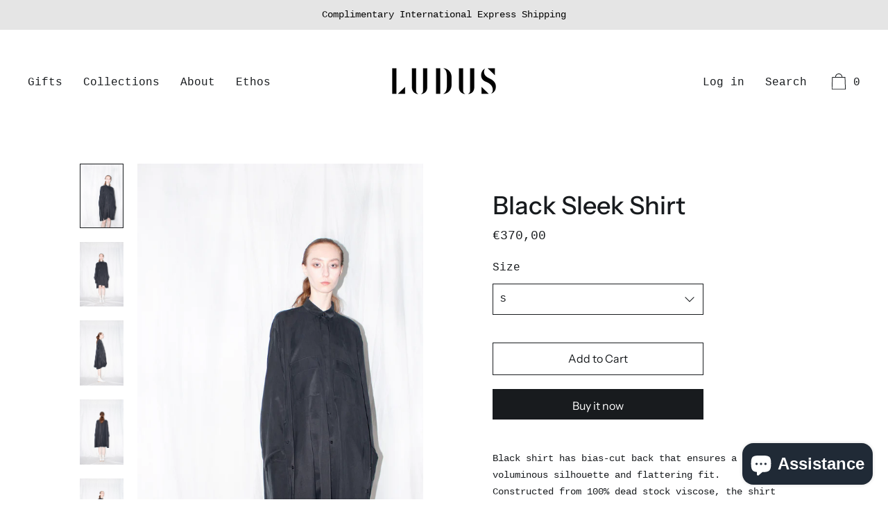

--- FILE ---
content_type: text/css
request_url: https://ludus.com.mk/cdn/shop/t/5/assets/theme.scss.css?v=58737338772815572731765132119
body_size: 31885
content:
@font-face{font-family:Instrument Sans;font-weight:500;font-style:normal;src:url(//ludus.com.mk/cdn/fonts/instrument_sans/instrumentsans_n5.1ce463e1cc056566f977610764d93d4704464858.woff2) format("woff2"),url(//ludus.com.mk/cdn/fonts/instrument_sans/instrumentsans_n5.9079eb7bba230c9d8d8d3a7d101aa9d9f40b6d14.woff) format("woff")}@font-face{font-family:Instrument Sans;font-weight:400;font-style:normal;src:url(//ludus.com.mk/cdn/fonts/instrument_sans/instrumentsans_n4.db86542ae5e1596dbdb28c279ae6c2086c4c5bfa.woff2) format("woff2"),url(//ludus.com.mk/cdn/fonts/instrument_sans/instrumentsans_n4.510f1b081e58d08c30978f465518799851ef6d8b.woff) format("woff")}.grid{*zoom: 1;margin:0 0 0 -60px;padding:0;list-style:none}.grid:after{content:"";display:table;clear:both}@media only screen and (min-width: 1400px){.grid{margin-left:-80px}}.grid__item{float:left;width:100%;padding-left:60px}@media only screen and (min-width: 1400px){.grid__item{padding-left:80px}}.grid__item[class*=--push]{position:relative}.grid--half-gutter{margin-left:-30px}.grid--half-gutter .grid__item{padding-left:30px}.grid--full{margin-left:0}.grid--full>.grid__item{padding-left:0}.grid--inline{text-align:center}.grid--inline>.grid__item{text-align:left;display:inline-block;float:none;vertical-align:top}.grid--rev{text-align:left;direction:rtl}.grid--rev>.grid__item{float:right;text-align:left;direction:ltr}@media only screen and (max-width: 749px){.sm--m0{margin:0}.sm--grid{*zoom: 1;margin:0 0 0 -60px;padding:0;list-style:none}.sm--grid:after{content:"";display:table;clear:both}.sm--grid__item{float:left;width:100%;padding-left:60px}.sm--grid__item[class*=--push]{position:relative}.sm--grid--half-gutter{margin-left:-30px}.sm--grid--half-gutter .grid__item{padding-left:30px}.sm--grid--full{margin-left:0}.sm--grid--full>.grid__item{padding-left:0}.sm--grid--inline{text-align:center}.sm--grid--inline>.grid__item{text-align:left;display:inline-block;float:none;vertical-align:top}.sm--grid--rev{text-align:left;direction:rtl}.sm--grid--rev>.grid__item{float:right;text-align:left;direction:ltr}}@media only screen and (max-width: 749px) and (min-width: 1400px){.sm--grid{margin-left:-80px}}@media only screen and (max-width: 749px) and (min-width: 1400px){.sm--grid__item{padding-left:80px}}@media only screen and (min-width: 480px){.pm--m0{margin:0}.pm--grid{*zoom: 1;margin:0 0 0 -60px;padding:0;list-style:none}.pm--grid:after{content:"";display:table;clear:both}.pm--grid__item{float:left;width:100%;padding-left:60px}.pm--grid__item[class*=--push]{position:relative}.pm--grid--half-gutter{margin-left:-30px}.pm--grid--half-gutter .grid__item{padding-left:30px}.pm--grid--full{margin-left:0}.pm--grid--full>.grid__item{padding-left:0}.pm--grid--inline{text-align:center}.pm--grid--inline>.grid__item{text-align:left;display:inline-block;float:none;vertical-align:top}.pm--grid--rev{text-align:left;direction:rtl}.pm--grid--rev>.grid__item{float:right;text-align:left;direction:ltr}}@media only screen and (min-width: 480px) and (min-width: 1400px){.pm--grid{margin-left:-80px}}@media only screen and (min-width: 480px) and (min-width: 1400px){.pm--grid__item{padding-left:80px}}@media only screen and (min-width: 750px) and (max-width: 989px){.md--m0{margin:0}.md--grid{*zoom: 1;margin:0 0 0 -60px;padding:0;list-style:none}.md--grid:after{content:"";display:table;clear:both}.md--grid__item{float:left;width:100%;padding-left:60px}.md--grid__item[class*=--push]{position:relative}.md--grid--half-gutter{margin-left:-30px}.md--grid--half-gutter .grid__item{padding-left:30px}.md--grid--full{margin-left:0}.md--grid--full>.grid__item{padding-left:0}.md--grid--inline{text-align:center}.md--grid--inline>.grid__item{text-align:left;display:inline-block;float:none;vertical-align:top}.md--grid--rev{text-align:left;direction:rtl}.md--grid--rev>.grid__item{float:right;text-align:left;direction:ltr}}@media only screen and (min-width: 750px) and (max-width: 989px) and (min-width: 1400px){.md--grid{margin-left:-80px}}@media only screen and (min-width: 750px) and (max-width: 989px) and (min-width: 1400px){.md--grid__item{padding-left:80px}}@media only screen and (max-width: 989px){.md--dn--m0{margin:0}.md--dn--grid{*zoom: 1;margin:0 0 0 -60px;padding:0;list-style:none}.md--dn--grid:after{content:"";display:table;clear:both}.md--dn--grid__item{float:left;width:100%;padding-left:60px}.md--dn--grid__item[class*=--push]{position:relative}.md--dn--grid--half-gutter{margin-left:-30px}.md--dn--grid--half-gutter .grid__item{padding-left:30px}.md--dn--grid--full{margin-left:0}.md--dn--grid--full>.grid__item{padding-left:0}.md--dn--grid--inline{text-align:center}.md--dn--grid--inline>.grid__item{text-align:left;display:inline-block;float:none;vertical-align:top}.md--dn--grid--rev{text-align:left;direction:rtl}.md--dn--grid--rev>.grid__item{float:right;text-align:left;direction:ltr}}@media only screen and (max-width: 989px) and (min-width: 1400px){.md--dn--grid{margin-left:-80px}}@media only screen and (max-width: 989px) and (min-width: 1400px){.md--dn--grid__item{padding-left:80px}}@media only screen and (min-width: 750px){.md--up--m0{margin:0}.md--up--grid{*zoom: 1;margin:0 0 0 -60px;padding:0;list-style:none}.md--up--grid:after{content:"";display:table;clear:both}.md--up--grid__item{float:left;width:100%;padding-left:60px}.md--up--grid__item[class*=--push]{position:relative}.md--up--grid--half-gutter{margin-left:-30px}.md--up--grid--half-gutter .grid__item{padding-left:30px}.md--up--grid--full{margin-left:0}.md--up--grid--full>.grid__item{padding-left:0}.md--up--grid--inline{text-align:center}.md--up--grid--inline>.grid__item{text-align:left;display:inline-block;float:none;vertical-align:top}.md--up--grid--rev{text-align:left;direction:rtl}.md--up--grid--rev>.grid__item{float:right;text-align:left;direction:ltr}}@media only screen and (min-width: 750px) and (min-width: 1400px){.md--up--grid{margin-left:-80px}}@media only screen and (min-width: 750px) and (min-width: 1400px){.md--up--grid__item{padding-left:80px}}@media only screen and (min-width: 990px) and (max-width: 1399px){.lg--m0{margin:0}.lg--grid{*zoom: 1;margin:0 0 0 -60px;padding:0;list-style:none}.lg--grid:after{content:"";display:table;clear:both}.lg--grid__item{float:left;width:100%;padding-left:60px}.lg--grid__item[class*=--push]{position:relative}.lg--grid--half-gutter{margin-left:-30px}.lg--grid--half-gutter .grid__item{padding-left:30px}.lg--grid--full{margin-left:0}.lg--grid--full>.grid__item{padding-left:0}.lg--grid--inline{text-align:center}.lg--grid--inline>.grid__item{text-align:left;display:inline-block;float:none;vertical-align:top}.lg--grid--rev{text-align:left;direction:rtl}.lg--grid--rev>.grid__item{float:right;text-align:left;direction:ltr}}@media only screen and (min-width: 990px) and (max-width: 1399px) and (min-width: 1400px){.lg--grid{margin-left:-80px}}@media only screen and (min-width: 990px) and (max-width: 1399px) and (min-width: 1400px){.lg--grid__item{padding-left:80px}}@media only screen and (min-width: 990px){.lg--up--m0{margin:0}.lg--up--grid{*zoom: 1;margin:0 0 0 -60px;padding:0;list-style:none}.lg--up--grid:after{content:"";display:table;clear:both}.lg--up--grid__item{float:left;width:100%;padding-left:60px}.lg--up--grid__item[class*=--push]{position:relative}.lg--up--grid--half-gutter{margin-left:-30px}.lg--up--grid--half-gutter .grid__item{padding-left:30px}.lg--up--grid--full{margin-left:0}.lg--up--grid--full>.grid__item{padding-left:0}.lg--up--grid--inline{text-align:center}.lg--up--grid--inline>.grid__item{text-align:left;display:inline-block;float:none;vertical-align:top}.lg--up--grid--rev{text-align:left;direction:rtl}.lg--up--grid--rev>.grid__item{float:right;text-align:left;direction:ltr}}@media only screen and (min-width: 990px) and (min-width: 1400px){.lg--up--grid{margin-left:-80px}}@media only screen and (min-width: 990px) and (min-width: 1400px){.lg--up--grid__item{padding-left:80px}}@media only screen and (min-width: 1400px){.wd--m0{margin:0}.wd--grid{*zoom: 1;margin:0 0 0 -60px;padding:0;list-style:none}.wd--grid:after{content:"";display:table;clear:both}.wd--grid__item{float:left;width:100%;padding-left:60px}.wd--grid__item[class*=--push]{position:relative}.wd--grid--half-gutter{margin-left:-30px}.wd--grid--half-gutter .grid__item{padding-left:30px}.wd--grid--full{margin-left:0}.wd--grid--full>.grid__item{padding-left:0}.wd--grid--inline{text-align:center}.wd--grid--inline>.grid__item{text-align:left;display:inline-block;float:none;vertical-align:top}.wd--grid--rev{text-align:left;direction:rtl}.wd--grid--rev>.grid__item{float:right;text-align:left;direction:ltr}}@media only screen and (min-width: 1400px) and (min-width: 1400px){.wd--grid{margin-left:-80px}}@media only screen and (min-width: 1400px) and (min-width: 1400px){.wd--grid__item{padding-left:80px}}.one-whole{width:100%}.one-half{width:50%}.one-third{width:33.33333%}.two-thirds{width:66.66667%}.one-quarter{width:25%}.two-quarters{width:50%}.three-quarters{width:75%}.one-fifth{width:20%}.two-fifths{width:40%}.three-fifths{width:60%}.four-fifths{width:80%}.one-sixth{width:16.66667%}.two-sixths{width:33.33333%}.three-sixths{width:50%}.four-sixths{width:66.66667%}.five-sixths{width:83.33333%}.one-seventh{width:14.28571%}.two-sevenths{width:28.57143%}.three-sevenths{width:42.85714%}.four-sevenths{width:57.14286%}.five-sevenths{width:71.42857%}.six-sevenths{width:85.71429%}.one-eighth{width:12.5%}.two-eighths{width:25%}.three-eighths{width:37.5%}.four-eighths{width:50%}.five-eighths{width:62.5%}.six-eighths{width:75%}.seven-eighths{width:87.5%}.one-tenth{width:10%}.two-tenths{width:20%}.three-tenths{width:30%}.four-tenths{width:40%}.five-tenths{width:50%}.six-tenths{width:60%}.seven-tenths{width:70%}.eight-tenths{width:80%}.nine-tenths{width:90%}.one-twelfth{width:8.33333%}.two-twelfths{width:16.66667%}.three-twelfths{width:25%}.four-twelfths{width:33.33333%}.five-twelfths{width:41.66667%}.six-twelfths{width:50%}.seven-twelfths{width:58.33333%}.eight-twelfths{width:66.66667%}.nine-twelfths{width:75%}.ten-twelfths{width:83.33333%}.eleven-twelfths{width:91.66667%}.show{display:block!important}.hide{display:none!important}.text-left{text-align:left!important}.text-right{text-align:right!important}.text-center{text-align:center!important}.grid--uniform .one-half:nth-child(odd),.grid--uniform .one-third:nth-child(3n+1),.grid--uniform .one-quarter:nth-child(4n+1),.grid--uniform .one-fifth:nth-child(5n+1),.grid--uniform .one-sixth:nth-child(6n+1),.grid--uniform .two-sixths:nth-child(3n+1),.grid--uniform .three-sixths:nth-child(odd),.grid--uniform .one-eighth:nth-child(8n+1),.grid--uniform .two-eighths:nth-child(4n+1),.grid--uniform .four-eighths:nth-child(odd),.grid--uniform .five-tenths:nth-child(odd),.grid--uniform .one-twelfth:nth-child(12n+1),.grid--uniform .two-twelfths:nth-child(6n+1),.grid--uniform .three-twelfths:nth-child(4n+1),.grid--uniform .four-twelfths:nth-child(3n+1),.grid--uniform .six-twelfths:nth-child(odd){clear:both}@media only screen and (max-width: 749px){.sm--one-whole{width:100%}.sm--one-half{width:50%}.sm--one-third{width:33.33333%}.sm--two-thirds{width:66.66667%}.sm--one-quarter{width:25%}.sm--two-quarters{width:50%}.sm--three-quarters{width:75%}.sm--one-fifth{width:20%}.sm--two-fifths{width:40%}.sm--three-fifths{width:60%}.sm--four-fifths{width:80%}.sm--one-sixth{width:16.66667%}.sm--two-sixths{width:33.33333%}.sm--three-sixths{width:50%}.sm--four-sixths{width:66.66667%}.sm--five-sixths{width:83.33333%}.sm--one-seventh{width:14.28571%}.sm--two-sevenths{width:28.57143%}.sm--three-sevenths{width:42.85714%}.sm--four-sevenths{width:57.14286%}.sm--five-sevenths{width:71.42857%}.sm--six-sevenths{width:85.71429%}.sm--one-eighth{width:12.5%}.sm--two-eighths{width:25%}.sm--three-eighths{width:37.5%}.sm--four-eighths{width:50%}.sm--five-eighths{width:62.5%}.sm--six-eighths{width:75%}.sm--seven-eighths{width:87.5%}.sm--one-tenth{width:10%}.sm--two-tenths{width:20%}.sm--three-tenths{width:30%}.sm--four-tenths{width:40%}.sm--five-tenths{width:50%}.sm--six-tenths{width:60%}.sm--seven-tenths{width:70%}.sm--eight-tenths{width:80%}.sm--nine-tenths{width:90%}.sm--one-twelfth{width:8.33333%}.sm--two-twelfths{width:16.66667%}.sm--three-twelfths{width:25%}.sm--four-twelfths{width:33.33333%}.sm--five-twelfths{width:41.66667%}.sm--six-twelfths{width:50%}.sm--seven-twelfths{width:58.33333%}.sm--eight-twelfths{width:66.66667%}.sm--nine-twelfths{width:75%}.sm--ten-twelfths{width:83.33333%}.sm--eleven-twelfths{width:91.66667%}.grid--uniform .sm--one-half:nth-child(odd),.grid--uniform .sm--one-third:nth-child(3n+1),.grid--uniform .sm--one-quarter:nth-child(4n+1),.grid--uniform .sm--one-fifth:nth-child(5n+1),.grid--uniform .sm--one-sixth:nth-child(6n+1),.grid--uniform .sm--two-sixths:nth-child(3n+1),.grid--uniform .sm--three-sixths:nth-child(odd),.grid--uniform .sm--one-eighth:nth-child(8n+1),.grid--uniform .sm--two-eighths:nth-child(4n+1),.grid--uniform .sm--four-eighths:nth-child(odd),.grid--uniform .sm--five-tenths:nth-child(odd),.grid--uniform .sm--one-twelfth:nth-child(12n+1),.grid--uniform .sm--two-twelfths:nth-child(6n+1),.grid--uniform .sm--three-twelfths:nth-child(4n+1),.grid--uniform .sm--four-twelfths:nth-child(3n+1),.grid--uniform .sm--six-twelfths:nth-child(odd){clear:both}.sm--show{display:block!important}.sm--hide{display:none!important}.sm--text-left{text-align:left!important}.sm--text-right{text-align:right!important}.sm--text-center{text-align:center!important}}@media only screen and (min-width: 480px){.pm--one-whole{width:100%}.pm--one-half{width:50%}.pm--one-third{width:33.33333%}.pm--two-thirds{width:66.66667%}.pm--one-quarter{width:25%}.pm--two-quarters{width:50%}.pm--three-quarters{width:75%}.pm--one-fifth{width:20%}.pm--two-fifths{width:40%}.pm--three-fifths{width:60%}.pm--four-fifths{width:80%}.pm--one-sixth{width:16.66667%}.pm--two-sixths{width:33.33333%}.pm--three-sixths{width:50%}.pm--four-sixths{width:66.66667%}.pm--five-sixths{width:83.33333%}.pm--one-seventh{width:14.28571%}.pm--two-sevenths{width:28.57143%}.pm--three-sevenths{width:42.85714%}.pm--four-sevenths{width:57.14286%}.pm--five-sevenths{width:71.42857%}.pm--six-sevenths{width:85.71429%}.pm--one-eighth{width:12.5%}.pm--two-eighths{width:25%}.pm--three-eighths{width:37.5%}.pm--four-eighths{width:50%}.pm--five-eighths{width:62.5%}.pm--six-eighths{width:75%}.pm--seven-eighths{width:87.5%}.pm--one-tenth{width:10%}.pm--two-tenths{width:20%}.pm--three-tenths{width:30%}.pm--four-tenths{width:40%}.pm--five-tenths{width:50%}.pm--six-tenths{width:60%}.pm--seven-tenths{width:70%}.pm--eight-tenths{width:80%}.pm--nine-tenths{width:90%}.pm--one-twelfth{width:8.33333%}.pm--two-twelfths{width:16.66667%}.pm--three-twelfths{width:25%}.pm--four-twelfths{width:33.33333%}.pm--five-twelfths{width:41.66667%}.pm--six-twelfths{width:50%}.pm--seven-twelfths{width:58.33333%}.pm--eight-twelfths{width:66.66667%}.pm--nine-twelfths{width:75%}.pm--ten-twelfths{width:83.33333%}.pm--eleven-twelfths{width:91.66667%}.grid--uniform .pm--one-half:nth-child(odd),.grid--uniform .pm--one-third:nth-child(3n+1),.grid--uniform .pm--one-quarter:nth-child(4n+1),.grid--uniform .pm--one-fifth:nth-child(5n+1),.grid--uniform .pm--one-sixth:nth-child(6n+1),.grid--uniform .pm--two-sixths:nth-child(3n+1),.grid--uniform .pm--three-sixths:nth-child(odd),.grid--uniform .pm--one-eighth:nth-child(8n+1),.grid--uniform .pm--two-eighths:nth-child(4n+1),.grid--uniform .pm--four-eighths:nth-child(odd),.grid--uniform .pm--five-tenths:nth-child(odd),.grid--uniform .pm--one-twelfth:nth-child(12n+1),.grid--uniform .pm--two-twelfths:nth-child(6n+1),.grid--uniform .pm--three-twelfths:nth-child(4n+1),.grid--uniform .pm--four-twelfths:nth-child(3n+1),.grid--uniform .pm--six-twelfths:nth-child(odd){clear:both}.pm--show{display:block!important}.pm--hide{display:none!important}.pm--text-left{text-align:left!important}.pm--text-right{text-align:right!important}.pm--text-center{text-align:center!important}}@media only screen and (min-width: 750px) and (max-width: 989px){.md--one-whole{width:100%}.md--one-half{width:50%}.md--one-third{width:33.33333%}.md--two-thirds{width:66.66667%}.md--one-quarter{width:25%}.md--two-quarters{width:50%}.md--three-quarters{width:75%}.md--one-fifth{width:20%}.md--two-fifths{width:40%}.md--three-fifths{width:60%}.md--four-fifths{width:80%}.md--one-sixth{width:16.66667%}.md--two-sixths{width:33.33333%}.md--three-sixths{width:50%}.md--four-sixths{width:66.66667%}.md--five-sixths{width:83.33333%}.md--one-seventh{width:14.28571%}.md--two-sevenths{width:28.57143%}.md--three-sevenths{width:42.85714%}.md--four-sevenths{width:57.14286%}.md--five-sevenths{width:71.42857%}.md--six-sevenths{width:85.71429%}.md--one-eighth{width:12.5%}.md--two-eighths{width:25%}.md--three-eighths{width:37.5%}.md--four-eighths{width:50%}.md--five-eighths{width:62.5%}.md--six-eighths{width:75%}.md--seven-eighths{width:87.5%}.md--one-tenth{width:10%}.md--two-tenths{width:20%}.md--three-tenths{width:30%}.md--four-tenths{width:40%}.md--five-tenths{width:50%}.md--six-tenths{width:60%}.md--seven-tenths{width:70%}.md--eight-tenths{width:80%}.md--nine-tenths{width:90%}.md--one-twelfth{width:8.33333%}.md--two-twelfths{width:16.66667%}.md--three-twelfths{width:25%}.md--four-twelfths{width:33.33333%}.md--five-twelfths{width:41.66667%}.md--six-twelfths{width:50%}.md--seven-twelfths{width:58.33333%}.md--eight-twelfths{width:66.66667%}.md--nine-twelfths{width:75%}.md--ten-twelfths{width:83.33333%}.md--eleven-twelfths{width:91.66667%}.grid--uniform .md--one-half:nth-child(odd),.grid--uniform .md--one-third:nth-child(3n+1),.grid--uniform .md--one-quarter:nth-child(4n+1),.grid--uniform .md--one-fifth:nth-child(5n+1),.grid--uniform .md--one-sixth:nth-child(6n+1),.grid--uniform .md--two-sixths:nth-child(3n+1),.grid--uniform .md--three-sixths:nth-child(odd),.grid--uniform .md--one-eighth:nth-child(8n+1),.grid--uniform .md--two-eighths:nth-child(4n+1),.grid--uniform .md--four-eighths:nth-child(odd),.grid--uniform .md--five-tenths:nth-child(odd),.grid--uniform .md--one-twelfth:nth-child(12n+1),.grid--uniform .md--two-twelfths:nth-child(6n+1),.grid--uniform .md--three-twelfths:nth-child(4n+1),.grid--uniform .md--four-twelfths:nth-child(3n+1),.grid--uniform .md--six-twelfths:nth-child(odd){clear:both}.md--show{display:block!important}.md--hide{display:none!important}.md--text-left{text-align:left!important}.md--text-right{text-align:right!important}.md--text-center{text-align:center!important}}@media only screen and (max-width: 989px){.md--dn--one-whole{width:100%}.md--dn--one-half{width:50%}.md--dn--one-third{width:33.33333%}.md--dn--two-thirds{width:66.66667%}.md--dn--one-quarter{width:25%}.md--dn--two-quarters{width:50%}.md--dn--three-quarters{width:75%}.md--dn--one-fifth{width:20%}.md--dn--two-fifths{width:40%}.md--dn--three-fifths{width:60%}.md--dn--four-fifths{width:80%}.md--dn--one-sixth{width:16.66667%}.md--dn--two-sixths{width:33.33333%}.md--dn--three-sixths{width:50%}.md--dn--four-sixths{width:66.66667%}.md--dn--five-sixths{width:83.33333%}.md--dn--one-seventh{width:14.28571%}.md--dn--two-sevenths{width:28.57143%}.md--dn--three-sevenths{width:42.85714%}.md--dn--four-sevenths{width:57.14286%}.md--dn--five-sevenths{width:71.42857%}.md--dn--six-sevenths{width:85.71429%}.md--dn--one-eighth{width:12.5%}.md--dn--two-eighths{width:25%}.md--dn--three-eighths{width:37.5%}.md--dn--four-eighths{width:50%}.md--dn--five-eighths{width:62.5%}.md--dn--six-eighths{width:75%}.md--dn--seven-eighths{width:87.5%}.md--dn--one-tenth{width:10%}.md--dn--two-tenths{width:20%}.md--dn--three-tenths{width:30%}.md--dn--four-tenths{width:40%}.md--dn--five-tenths{width:50%}.md--dn--six-tenths{width:60%}.md--dn--seven-tenths{width:70%}.md--dn--eight-tenths{width:80%}.md--dn--nine-tenths{width:90%}.md--dn--one-twelfth{width:8.33333%}.md--dn--two-twelfths{width:16.66667%}.md--dn--three-twelfths{width:25%}.md--dn--four-twelfths{width:33.33333%}.md--dn--five-twelfths{width:41.66667%}.md--dn--six-twelfths{width:50%}.md--dn--seven-twelfths{width:58.33333%}.md--dn--eight-twelfths{width:66.66667%}.md--dn--nine-twelfths{width:75%}.md--dn--ten-twelfths{width:83.33333%}.md--dn--eleven-twelfths{width:91.66667%}.grid--uniform .md--dn--one-half:nth-child(odd),.grid--uniform .md--dn--one-third:nth-child(3n+1),.grid--uniform .md--dn--one-quarter:nth-child(4n+1),.grid--uniform .md--dn--one-fifth:nth-child(5n+1),.grid--uniform .md--dn--one-sixth:nth-child(6n+1),.grid--uniform .md--dn--two-sixths:nth-child(3n+1),.grid--uniform .md--dn--three-sixths:nth-child(odd),.grid--uniform .md--dn--one-eighth:nth-child(8n+1),.grid--uniform .md--dn--two-eighths:nth-child(4n+1),.grid--uniform .md--dn--four-eighths:nth-child(odd),.grid--uniform .md--dn--five-tenths:nth-child(odd),.grid--uniform .md--dn--one-twelfth:nth-child(12n+1),.grid--uniform .md--dn--two-twelfths:nth-child(6n+1),.grid--uniform .md--dn--three-twelfths:nth-child(4n+1),.grid--uniform .md--dn--four-twelfths:nth-child(3n+1),.grid--uniform .md--dn--six-twelfths:nth-child(odd){clear:both}.md--dn--show{display:block!important}.md--dn--hide{display:none!important}.md--dn--text-left{text-align:left!important}.md--dn--text-right{text-align:right!important}.md--dn--text-center{text-align:center!important}}@media only screen and (min-width: 750px){.md--up--one-whole{width:100%}.md--up--one-half{width:50%}.md--up--one-third{width:33.33333%}.md--up--two-thirds{width:66.66667%}.md--up--one-quarter{width:25%}.md--up--two-quarters{width:50%}.md--up--three-quarters{width:75%}.md--up--one-fifth{width:20%}.md--up--two-fifths{width:40%}.md--up--three-fifths{width:60%}.md--up--four-fifths{width:80%}.md--up--one-sixth{width:16.66667%}.md--up--two-sixths{width:33.33333%}.md--up--three-sixths{width:50%}.md--up--four-sixths{width:66.66667%}.md--up--five-sixths{width:83.33333%}.md--up--one-seventh{width:14.28571%}.md--up--two-sevenths{width:28.57143%}.md--up--three-sevenths{width:42.85714%}.md--up--four-sevenths{width:57.14286%}.md--up--five-sevenths{width:71.42857%}.md--up--six-sevenths{width:85.71429%}.md--up--one-eighth{width:12.5%}.md--up--two-eighths{width:25%}.md--up--three-eighths{width:37.5%}.md--up--four-eighths{width:50%}.md--up--five-eighths{width:62.5%}.md--up--six-eighths{width:75%}.md--up--seven-eighths{width:87.5%}.md--up--one-tenth{width:10%}.md--up--two-tenths{width:20%}.md--up--three-tenths{width:30%}.md--up--four-tenths{width:40%}.md--up--five-tenths{width:50%}.md--up--six-tenths{width:60%}.md--up--seven-tenths{width:70%}.md--up--eight-tenths{width:80%}.md--up--nine-tenths{width:90%}.md--up--one-twelfth{width:8.33333%}.md--up--two-twelfths{width:16.66667%}.md--up--three-twelfths{width:25%}.md--up--four-twelfths{width:33.33333%}.md--up--five-twelfths{width:41.66667%}.md--up--six-twelfths{width:50%}.md--up--seven-twelfths{width:58.33333%}.md--up--eight-twelfths{width:66.66667%}.md--up--nine-twelfths{width:75%}.md--up--ten-twelfths{width:83.33333%}.md--up--eleven-twelfths{width:91.66667%}.grid--uniform .md--up--one-half:nth-child(odd),.grid--uniform .md--up--one-third:nth-child(3n+1),.grid--uniform .md--up--one-quarter:nth-child(4n+1),.grid--uniform .md--up--one-fifth:nth-child(5n+1),.grid--uniform .md--up--one-sixth:nth-child(6n+1),.grid--uniform .md--up--two-sixths:nth-child(3n+1),.grid--uniform .md--up--three-sixths:nth-child(odd),.grid--uniform .md--up--one-eighth:nth-child(8n+1),.grid--uniform .md--up--two-eighths:nth-child(4n+1),.grid--uniform .md--up--four-eighths:nth-child(odd),.grid--uniform .md--up--five-tenths:nth-child(odd),.grid--uniform .md--up--one-twelfth:nth-child(12n+1),.grid--uniform .md--up--two-twelfths:nth-child(6n+1),.grid--uniform .md--up--three-twelfths:nth-child(4n+1),.grid--uniform .md--up--four-twelfths:nth-child(3n+1),.grid--uniform .md--up--six-twelfths:nth-child(odd){clear:both}.md--up--show{display:block!important}.md--up--hide{display:none!important}.md--up--text-left{text-align:left!important}.md--up--text-right{text-align:right!important}.md--up--text-center{text-align:center!important}}@media only screen and (min-width: 990px) and (max-width: 1399px){.lg--one-whole{width:100%}.lg--one-half{width:50%}.lg--one-third{width:33.33333%}.lg--two-thirds{width:66.66667%}.lg--one-quarter{width:25%}.lg--two-quarters{width:50%}.lg--three-quarters{width:75%}.lg--one-fifth{width:20%}.lg--two-fifths{width:40%}.lg--three-fifths{width:60%}.lg--four-fifths{width:80%}.lg--one-sixth{width:16.66667%}.lg--two-sixths{width:33.33333%}.lg--three-sixths{width:50%}.lg--four-sixths{width:66.66667%}.lg--five-sixths{width:83.33333%}.lg--one-seventh{width:14.28571%}.lg--two-sevenths{width:28.57143%}.lg--three-sevenths{width:42.85714%}.lg--four-sevenths{width:57.14286%}.lg--five-sevenths{width:71.42857%}.lg--six-sevenths{width:85.71429%}.lg--one-eighth{width:12.5%}.lg--two-eighths{width:25%}.lg--three-eighths{width:37.5%}.lg--four-eighths{width:50%}.lg--five-eighths{width:62.5%}.lg--six-eighths{width:75%}.lg--seven-eighths{width:87.5%}.lg--one-tenth{width:10%}.lg--two-tenths{width:20%}.lg--three-tenths{width:30%}.lg--four-tenths{width:40%}.lg--five-tenths{width:50%}.lg--six-tenths{width:60%}.lg--seven-tenths{width:70%}.lg--eight-tenths{width:80%}.lg--nine-tenths{width:90%}.lg--one-twelfth{width:8.33333%}.lg--two-twelfths{width:16.66667%}.lg--three-twelfths{width:25%}.lg--four-twelfths{width:33.33333%}.lg--five-twelfths{width:41.66667%}.lg--six-twelfths{width:50%}.lg--seven-twelfths{width:58.33333%}.lg--eight-twelfths{width:66.66667%}.lg--nine-twelfths{width:75%}.lg--ten-twelfths{width:83.33333%}.lg--eleven-twelfths{width:91.66667%}.grid--uniform .lg--one-half:nth-child(odd),.grid--uniform .lg--one-third:nth-child(3n+1),.grid--uniform .lg--one-quarter:nth-child(4n+1),.grid--uniform .lg--one-fifth:nth-child(5n+1),.grid--uniform .lg--one-sixth:nth-child(6n+1),.grid--uniform .lg--two-sixths:nth-child(3n+1),.grid--uniform .lg--three-sixths:nth-child(odd),.grid--uniform .lg--one-eighth:nth-child(8n+1),.grid--uniform .lg--two-eighths:nth-child(4n+1),.grid--uniform .lg--four-eighths:nth-child(odd),.grid--uniform .lg--five-tenths:nth-child(odd),.grid--uniform .lg--one-twelfth:nth-child(12n+1),.grid--uniform .lg--two-twelfths:nth-child(6n+1),.grid--uniform .lg--three-twelfths:nth-child(4n+1),.grid--uniform .lg--four-twelfths:nth-child(3n+1),.grid--uniform .lg--six-twelfths:nth-child(odd){clear:both}.lg--show{display:block!important}.lg--hide{display:none!important}.lg--text-left{text-align:left!important}.lg--text-right{text-align:right!important}.lg--text-center{text-align:center!important}}@media only screen and (min-width: 990px){.lg--up--one-whole{width:100%}.lg--up--one-half{width:50%}.lg--up--one-third{width:33.33333%}.lg--up--two-thirds{width:66.66667%}.lg--up--one-quarter{width:25%}.lg--up--two-quarters{width:50%}.lg--up--three-quarters{width:75%}.lg--up--one-fifth{width:20%}.lg--up--two-fifths{width:40%}.lg--up--three-fifths{width:60%}.lg--up--four-fifths{width:80%}.lg--up--one-sixth{width:16.66667%}.lg--up--two-sixths{width:33.33333%}.lg--up--three-sixths{width:50%}.lg--up--four-sixths{width:66.66667%}.lg--up--five-sixths{width:83.33333%}.lg--up--one-seventh{width:14.28571%}.lg--up--two-sevenths{width:28.57143%}.lg--up--three-sevenths{width:42.85714%}.lg--up--four-sevenths{width:57.14286%}.lg--up--five-sevenths{width:71.42857%}.lg--up--six-sevenths{width:85.71429%}.lg--up--one-eighth{width:12.5%}.lg--up--two-eighths{width:25%}.lg--up--three-eighths{width:37.5%}.lg--up--four-eighths{width:50%}.lg--up--five-eighths{width:62.5%}.lg--up--six-eighths{width:75%}.lg--up--seven-eighths{width:87.5%}.lg--up--one-tenth{width:10%}.lg--up--two-tenths{width:20%}.lg--up--three-tenths{width:30%}.lg--up--four-tenths{width:40%}.lg--up--five-tenths{width:50%}.lg--up--six-tenths{width:60%}.lg--up--seven-tenths{width:70%}.lg--up--eight-tenths{width:80%}.lg--up--nine-tenths{width:90%}.lg--up--one-twelfth{width:8.33333%}.lg--up--two-twelfths{width:16.66667%}.lg--up--three-twelfths{width:25%}.lg--up--four-twelfths{width:33.33333%}.lg--up--five-twelfths{width:41.66667%}.lg--up--six-twelfths{width:50%}.lg--up--seven-twelfths{width:58.33333%}.lg--up--eight-twelfths{width:66.66667%}.lg--up--nine-twelfths{width:75%}.lg--up--ten-twelfths{width:83.33333%}.lg--up--eleven-twelfths{width:91.66667%}.grid--uniform .lg--up--one-half:nth-child(odd),.grid--uniform .lg--up--one-third:nth-child(3n+1),.grid--uniform .lg--up--one-quarter:nth-child(4n+1),.grid--uniform .lg--up--one-fifth:nth-child(5n+1),.grid--uniform .lg--up--one-sixth:nth-child(6n+1),.grid--uniform .lg--up--two-sixths:nth-child(3n+1),.grid--uniform .lg--up--three-sixths:nth-child(odd),.grid--uniform .lg--up--one-eighth:nth-child(8n+1),.grid--uniform .lg--up--two-eighths:nth-child(4n+1),.grid--uniform .lg--up--four-eighths:nth-child(odd),.grid--uniform .lg--up--five-tenths:nth-child(odd),.grid--uniform .lg--up--one-twelfth:nth-child(12n+1),.grid--uniform .lg--up--two-twelfths:nth-child(6n+1),.grid--uniform .lg--up--three-twelfths:nth-child(4n+1),.grid--uniform .lg--up--four-twelfths:nth-child(3n+1),.grid--uniform .lg--up--six-twelfths:nth-child(odd){clear:both}.lg--up--show{display:block!important}.lg--up--hide{display:none!important}.lg--up--text-left{text-align:left!important}.lg--up--text-right{text-align:right!important}.lg--up--text-center{text-align:center!important}}@media only screen and (min-width: 1400px){.wd--one-whole{width:100%}.wd--one-half{width:50%}.wd--one-third{width:33.33333%}.wd--two-thirds{width:66.66667%}.wd--one-quarter{width:25%}.wd--two-quarters{width:50%}.wd--three-quarters{width:75%}.wd--one-fifth{width:20%}.wd--two-fifths{width:40%}.wd--three-fifths{width:60%}.wd--four-fifths{width:80%}.wd--one-sixth{width:16.66667%}.wd--two-sixths{width:33.33333%}.wd--three-sixths{width:50%}.wd--four-sixths{width:66.66667%}.wd--five-sixths{width:83.33333%}.wd--one-seventh{width:14.28571%}.wd--two-sevenths{width:28.57143%}.wd--three-sevenths{width:42.85714%}.wd--four-sevenths{width:57.14286%}.wd--five-sevenths{width:71.42857%}.wd--six-sevenths{width:85.71429%}.wd--one-eighth{width:12.5%}.wd--two-eighths{width:25%}.wd--three-eighths{width:37.5%}.wd--four-eighths{width:50%}.wd--five-eighths{width:62.5%}.wd--six-eighths{width:75%}.wd--seven-eighths{width:87.5%}.wd--one-tenth{width:10%}.wd--two-tenths{width:20%}.wd--three-tenths{width:30%}.wd--four-tenths{width:40%}.wd--five-tenths{width:50%}.wd--six-tenths{width:60%}.wd--seven-tenths{width:70%}.wd--eight-tenths{width:80%}.wd--nine-tenths{width:90%}.wd--one-twelfth{width:8.33333%}.wd--two-twelfths{width:16.66667%}.wd--three-twelfths{width:25%}.wd--four-twelfths{width:33.33333%}.wd--five-twelfths{width:41.66667%}.wd--six-twelfths{width:50%}.wd--seven-twelfths{width:58.33333%}.wd--eight-twelfths{width:66.66667%}.wd--nine-twelfths{width:75%}.wd--ten-twelfths{width:83.33333%}.wd--eleven-twelfths{width:91.66667%}.grid--uniform .wd--one-half:nth-child(odd),.grid--uniform .wd--one-third:nth-child(3n+1),.grid--uniform .wd--one-quarter:nth-child(4n+1),.grid--uniform .wd--one-fifth:nth-child(5n+1),.grid--uniform .wd--one-sixth:nth-child(6n+1),.grid--uniform .wd--two-sixths:nth-child(3n+1),.grid--uniform .wd--three-sixths:nth-child(odd),.grid--uniform .wd--one-eighth:nth-child(8n+1),.grid--uniform .wd--two-eighths:nth-child(4n+1),.grid--uniform .wd--four-eighths:nth-child(odd),.grid--uniform .wd--five-tenths:nth-child(odd),.grid--uniform .wd--one-twelfth:nth-child(12n+1),.grid--uniform .wd--two-twelfths:nth-child(6n+1),.grid--uniform .wd--three-twelfths:nth-child(4n+1),.grid--uniform .wd--four-twelfths:nth-child(3n+1),.grid--uniform .wd--six-twelfths:nth-child(odd){clear:both}.wd--show{display:block!important}.wd--hide{display:none!important}.wd--text-left{text-align:left!important}.wd--text-right{text-align:right!important}.wd--text-center{text-align:center!important}}@media only screen and (min-width: 750px){.md--up--push-one-half{left:50%}.md--up--push-one-third{left:33.33333%}.md--up--push-two-thirds{left:66.66667%}.md--up--push-one-quarter{left:25%}.md--up--push-two-quarters{left:50%}.md--up--push-three-quarters{left:75%}.md--up--push-one-fifth{left:20%}.md--up--push-two-fifths{left:40%}.md--up--push-three-fifths{left:60%}.md--up--push-four-fifths{left:80%}.md--up--push-one-sixth{left:16.66667%}.md--up--push-two-sixths{left:33.33333%}.md--up--push-three-sixths{left:50%}.md--up--push-four-sixths{left:66.66667%}.md--up--push-five-sixths{left:83.33333%}.md--up--push-one-eighth{left:12.5%}.md--up--push-two-eighths{left:25%}.md--up--push-three-eighths{left:37.5%}.md--up--push-four-eighths{left:50%}.md--up--push-five-eighths{left:62.5%}.md--up--push-six-eighths{left:75%}.md--up--push-seven-eighths{left:87.5%}.md--up--push-one-tenth{left:10%}.md--up--push-two-tenths{left:20%}.md--up--push-three-tenths{left:30%}.md--up--push-four-tenths{left:40%}.md--up--push-five-tenths{left:50%}.md--up--push-six-tenths{left:60%}.md--up--push-seven-tenths{left:70%}.md--up--push-eight-tenths{left:80%}.md--up--push-nine-tenths{left:90%}.md--up--push-one-twelfth{left:8.33333%}.md--up--push-two-twelfths{left:16.66667%}.md--up--push-three-twelfths{left:25%}.md--up--push-four-twelfths{left:33.33333%}.md--up--push-five-twelfths{left:41.66667%}.md--up--push-six-twelfths{left:50%}.md--up--push-seven-twelfths{left:58.33333%}.md--up--push-eight-twelfths{left:66.66667%}.md--up--push-nine-twelfths{left:75%}.md--up--push-ten-twelfths{left:83.33333%}.md--up--push-eleven-twelfths{left:91.66667%}}@media only screen and (min-width: 990px){.lg--up--push-one-half{left:50%}.lg--up--push-one-third{left:33.33333%}.lg--up--push-two-thirds{left:66.66667%}.lg--up--push-one-quarter{left:25%}.lg--up--push-two-quarters{left:50%}.lg--up--push-three-quarters{left:75%}.lg--up--push-one-fifth{left:20%}.lg--up--push-two-fifths{left:40%}.lg--up--push-three-fifths{left:60%}.lg--up--push-four-fifths{left:80%}.lg--up--push-one-sixth{left:16.66667%}.lg--up--push-two-sixths{left:33.33333%}.lg--up--push-three-sixths{left:50%}.lg--up--push-four-sixths{left:66.66667%}.lg--up--push-five-sixths{left:83.33333%}.lg--up--push-one-eighth{left:12.5%}.lg--up--push-two-eighths{left:25%}.lg--up--push-three-eighths{left:37.5%}.lg--up--push-four-eighths{left:50%}.lg--up--push-five-eighths{left:62.5%}.lg--up--push-six-eighths{left:75%}.lg--up--push-seven-eighths{left:87.5%}.lg--up--push-one-tenth{left:10%}.lg--up--push-two-tenths{left:20%}.lg--up--push-three-tenths{left:30%}.lg--up--push-four-tenths{left:40%}.lg--up--push-five-tenths{left:50%}.lg--up--push-six-tenths{left:60%}.lg--up--push-seven-tenths{left:70%}.lg--up--push-eight-tenths{left:80%}.lg--up--push-nine-tenths{left:90%}.lg--up--push-one-twelfth{left:8.33333%}.lg--up--push-two-twelfths{left:16.66667%}.lg--up--push-three-twelfths{left:25%}.lg--up--push-four-twelfths{left:33.33333%}.lg--up--push-five-twelfths{left:41.66667%}.lg--up--push-six-twelfths{left:50%}.lg--up--push-seven-twelfths{left:58.33333%}.lg--up--push-eight-twelfths{left:66.66667%}.lg--up--push-nine-twelfths{left:75%}.lg--up--push-ten-twelfths{left:83.33333%}.lg--up--push-eleven-twelfths{left:91.66667%}}.flex{display:flex}.flex--wrap{flex-wrap:wrap}.flex--column{flex-direction:column}.flex--row{flex-direction:row}.items--start{align-items:flex-start}.items--end{align-items:flex-end}.items--center{align-items:center}.items--baseline{align-items:baseline}.items--stretch{align-items:stretch}.self--start{align-self:flex-start}.self--end{align-self:flex-end}.self--center{align-self:center}.self--baseline{align-self:baseline}.self--stretch{align-self:stretch}.justify--start{justify-content:flex-start}.justify--end{justify-content:flex-end}.justify--center{justify-content:center}.justify--between{justify-content:space-between}.justify--around{justify-content:space-around}.content--start{align-content:flex-start}.content--end{align-content:flex-end}.content--center{align-content:center}.content--between{align-content:space-between}.content--around{align-content:space-around}.content--stretch{align-content:stretch}.flex--auto{flex:1 1 auto;min-height:0;min-width:0}.flex--1-basis-0{flex-basis:0;flex-grow:1}.flex--0-auto{flex:0 0 auto}.flex--none{flex:none}.order--0{order:0}.order--1{order:1}.order--2{order:2}.order--3{order:3}.order--last{order:99999}.flex--1{flex:1}.flex--2{flex:2}.flex--3{flex:3}.flex--grow--unset{flex-grow:unset}.flex--grow--0{flex-grow:0}.flex--grow--1{flex-grow:1}.flex--grow--2{flex-grow:2}.flex--grow--3{flex-grow:3}@media only screen and (max-width: 749px){.sm--flex{display:flex}.sm--flex--wrap{flex-wrap:wrap}.sm--flex--column{flex-direction:column}.sm--flex--row{flex-direction:row}.sm--items--start{align-items:flex-start}.sm--items--end{align-items:flex-end}.sm--items--center{align-items:center}.sm--items--baseline{align-items:baseline}.sm--items--stretch{align-items:stretch}.sm--self--start{align-self:flex-start}.sm--self--end{align-self:flex-end}.sm--self--center{align-self:center}.sm--self--baseline{align-self:baseline}.sm--self--stretch{align-self:stretch}.sm--justify--start{justify-content:flex-start}.sm--justify--end{justify-content:flex-end}.sm--justify--center{justify-content:center}.sm--justify--between{justify-content:space-between}.sm--justify--around{justify-content:space-around}.sm--content--start{align-content:flex-start}.sm--content--end{align-content:flex-end}.sm--content--center{align-content:center}.sm--content--between{align-content:space-between}.sm--content--around{align-content:space-around}.sm--content--stretch{align-content:stretch}.sm--flex--auto{flex:1 1 auto;min-height:0;min-width:0}.sm--flex--1-basis-0{flex-basis:0;flex-grow:1}.sm--flex--0-auto{flex:0 0 auto}.sm--flex--none{flex:none}.sm--order--0{order:0}.sm--order--1{order:1}.sm--order--2{order:2}.sm--order--3{order:3}.sm--order--last{order:99999}.sm--flex--1{flex:1}.sm--flex--2{flex:2}.sm--flex--3{flex:3}.sm--flex--grow--unset{flex-grow:unset}.sm--flex--grow--0{flex-grow:0}.sm--flex--grow--1{flex-grow:1}.sm--flex--grow--2{flex-grow:2}.sm--flex--grow--3{flex-grow:3}}@media only screen and (min-width: 480px){.pm--flex{display:flex}.pm--flex--wrap{flex-wrap:wrap}.pm--flex--column{flex-direction:column}.pm--flex--row{flex-direction:row}.pm--items--start{align-items:flex-start}.pm--items--end{align-items:flex-end}.pm--items--center{align-items:center}.pm--items--baseline{align-items:baseline}.pm--items--stretch{align-items:stretch}.pm--self--start{align-self:flex-start}.pm--self--end{align-self:flex-end}.pm--self--center{align-self:center}.pm--self--baseline{align-self:baseline}.pm--self--stretch{align-self:stretch}.pm--justify--start{justify-content:flex-start}.pm--justify--end{justify-content:flex-end}.pm--justify--center{justify-content:center}.pm--justify--between{justify-content:space-between}.pm--justify--around{justify-content:space-around}.pm--content--start{align-content:flex-start}.pm--content--end{align-content:flex-end}.pm--content--center{align-content:center}.pm--content--between{align-content:space-between}.pm--content--around{align-content:space-around}.pm--content--stretch{align-content:stretch}.pm--flex--auto{flex:1 1 auto;min-height:0;min-width:0}.pm--flex--1-basis-0{flex-basis:0;flex-grow:1}.pm--flex--0-auto{flex:0 0 auto}.pm--flex--none{flex:none}.pm--order--0{order:0}.pm--order--1{order:1}.pm--order--2{order:2}.pm--order--3{order:3}.pm--order--last{order:99999}.pm--flex--1{flex:1}.pm--flex--2{flex:2}.pm--flex--3{flex:3}.pm--flex--grow--unset{flex-grow:unset}.pm--flex--grow--0{flex-grow:0}.pm--flex--grow--1{flex-grow:1}.pm--flex--grow--2{flex-grow:2}.pm--flex--grow--3{flex-grow:3}}@media only screen and (min-width: 750px) and (max-width: 989px){.md--flex{display:flex}.md--flex--wrap{flex-wrap:wrap}.md--flex--column{flex-direction:column}.md--flex--row{flex-direction:row}.md--items--start{align-items:flex-start}.md--items--end{align-items:flex-end}.md--items--center{align-items:center}.md--items--baseline{align-items:baseline}.md--items--stretch{align-items:stretch}.md--self--start{align-self:flex-start}.md--self--end{align-self:flex-end}.md--self--center{align-self:center}.md--self--baseline{align-self:baseline}.md--self--stretch{align-self:stretch}.md--justify--start{justify-content:flex-start}.md--justify--end{justify-content:flex-end}.md--justify--center{justify-content:center}.md--justify--between{justify-content:space-between}.md--justify--around{justify-content:space-around}.md--content--start{align-content:flex-start}.md--content--end{align-content:flex-end}.md--content--center{align-content:center}.md--content--between{align-content:space-between}.md--content--around{align-content:space-around}.md--content--stretch{align-content:stretch}.md--flex--auto{flex:1 1 auto;min-height:0;min-width:0}.md--flex--1-basis-0{flex-basis:0;flex-grow:1}.md--flex--0-auto{flex:0 0 auto}.md--flex--none{flex:none}.md--order--0{order:0}.md--order--1{order:1}.md--order--2{order:2}.md--order--3{order:3}.md--order--last{order:99999}.md--flex--1{flex:1}.md--flex--2{flex:2}.md--flex--3{flex:3}.md--flex--grow--unset{flex-grow:unset}.md--flex--grow--0{flex-grow:0}.md--flex--grow--1{flex-grow:1}.md--flex--grow--2{flex-grow:2}.md--flex--grow--3{flex-grow:3}}@media only screen and (max-width: 989px){.md--dn--flex{display:flex}.md--dn--flex--wrap{flex-wrap:wrap}.md--dn--flex--column{flex-direction:column}.md--dn--flex--row{flex-direction:row}.md--dn--items--start{align-items:flex-start}.md--dn--items--end{align-items:flex-end}.md--dn--items--center{align-items:center}.md--dn--items--baseline{align-items:baseline}.md--dn--items--stretch{align-items:stretch}.md--dn--self--start{align-self:flex-start}.md--dn--self--end{align-self:flex-end}.md--dn--self--center{align-self:center}.md--dn--self--baseline{align-self:baseline}.md--dn--self--stretch{align-self:stretch}.md--dn--justify--start{justify-content:flex-start}.md--dn--justify--end{justify-content:flex-end}.md--dn--justify--center{justify-content:center}.md--dn--justify--between{justify-content:space-between}.md--dn--justify--around{justify-content:space-around}.md--dn--content--start{align-content:flex-start}.md--dn--content--end{align-content:flex-end}.md--dn--content--center{align-content:center}.md--dn--content--between{align-content:space-between}.md--dn--content--around{align-content:space-around}.md--dn--content--stretch{align-content:stretch}.md--dn--flex--auto{flex:1 1 auto;min-height:0;min-width:0}.md--dn--flex--1-basis-0{flex-basis:0;flex-grow:1}.md--dn--flex--0-auto{flex:0 0 auto}.md--dn--flex--none{flex:none}.md--dn--order--0{order:0}.md--dn--order--1{order:1}.md--dn--order--2{order:2}.md--dn--order--3{order:3}.md--dn--order--last{order:99999}.md--dn--flex--1{flex:1}.md--dn--flex--2{flex:2}.md--dn--flex--3{flex:3}.md--dn--flex--grow--unset{flex-grow:unset}.md--dn--flex--grow--0{flex-grow:0}.md--dn--flex--grow--1{flex-grow:1}.md--dn--flex--grow--2{flex-grow:2}.md--dn--flex--grow--3{flex-grow:3}}@media only screen and (min-width: 750px){.md--up--flex{display:flex}.md--up--flex--wrap{flex-wrap:wrap}.md--up--flex--column{flex-direction:column}.md--up--flex--row{flex-direction:row}.md--up--items--start{align-items:flex-start}.md--up--items--end{align-items:flex-end}.md--up--items--center{align-items:center}.md--up--items--baseline{align-items:baseline}.md--up--items--stretch{align-items:stretch}.md--up--self--start{align-self:flex-start}.md--up--self--end{align-self:flex-end}.md--up--self--center{align-self:center}.md--up--self--baseline{align-self:baseline}.md--up--self--stretch{align-self:stretch}.md--up--justify--start{justify-content:flex-start}.md--up--justify--end{justify-content:flex-end}.md--up--justify--center{justify-content:center}.md--up--justify--between{justify-content:space-between}.md--up--justify--around{justify-content:space-around}.md--up--content--start{align-content:flex-start}.md--up--content--end{align-content:flex-end}.md--up--content--center{align-content:center}.md--up--content--between{align-content:space-between}.md--up--content--around{align-content:space-around}.md--up--content--stretch{align-content:stretch}.md--up--flex--auto{flex:1 1 auto;min-height:0;min-width:0}.md--up--flex--1-basis-0{flex-basis:0;flex-grow:1}.md--up--flex--0-auto{flex:0 0 auto}.md--up--flex--none{flex:none}.md--up--order--0{order:0}.md--up--order--1{order:1}.md--up--order--2{order:2}.md--up--order--3{order:3}.md--up--order--last{order:99999}.md--up--flex--1{flex:1}.md--up--flex--2{flex:2}.md--up--flex--3{flex:3}.md--up--flex--grow--unset{flex-grow:unset}.md--up--flex--grow--0{flex-grow:0}.md--up--flex--grow--1{flex-grow:1}.md--up--flex--grow--2{flex-grow:2}.md--up--flex--grow--3{flex-grow:3}}@media only screen and (min-width: 990px) and (max-width: 1399px){.lg--flex{display:flex}.lg--flex--wrap{flex-wrap:wrap}.lg--flex--column{flex-direction:column}.lg--flex--row{flex-direction:row}.lg--items--start{align-items:flex-start}.lg--items--end{align-items:flex-end}.lg--items--center{align-items:center}.lg--items--baseline{align-items:baseline}.lg--items--stretch{align-items:stretch}.lg--self--start{align-self:flex-start}.lg--self--end{align-self:flex-end}.lg--self--center{align-self:center}.lg--self--baseline{align-self:baseline}.lg--self--stretch{align-self:stretch}.lg--justify--start{justify-content:flex-start}.lg--justify--end{justify-content:flex-end}.lg--justify--center{justify-content:center}.lg--justify--between{justify-content:space-between}.lg--justify--around{justify-content:space-around}.lg--content--start{align-content:flex-start}.lg--content--end{align-content:flex-end}.lg--content--center{align-content:center}.lg--content--between{align-content:space-between}.lg--content--around{align-content:space-around}.lg--content--stretch{align-content:stretch}.lg--flex--auto{flex:1 1 auto;min-height:0;min-width:0}.lg--flex--1-basis-0{flex-basis:0;flex-grow:1}.lg--flex--0-auto{flex:0 0 auto}.lg--flex--none{flex:none}.lg--order--0{order:0}.lg--order--1{order:1}.lg--order--2{order:2}.lg--order--3{order:3}.lg--order--last{order:99999}.lg--flex--1{flex:1}.lg--flex--2{flex:2}.lg--flex--3{flex:3}.lg--flex--grow--unset{flex-grow:unset}.lg--flex--grow--0{flex-grow:0}.lg--flex--grow--1{flex-grow:1}.lg--flex--grow--2{flex-grow:2}.lg--flex--grow--3{flex-grow:3}}@media only screen and (min-width: 990px){.lg--up--flex{display:flex}.lg--up--flex--wrap{flex-wrap:wrap}.lg--up--flex--column{flex-direction:column}.lg--up--flex--row{flex-direction:row}.lg--up--items--start{align-items:flex-start}.lg--up--items--end{align-items:flex-end}.lg--up--items--center{align-items:center}.lg--up--items--baseline{align-items:baseline}.lg--up--items--stretch{align-items:stretch}.lg--up--self--start{align-self:flex-start}.lg--up--self--end{align-self:flex-end}.lg--up--self--center{align-self:center}.lg--up--self--baseline{align-self:baseline}.lg--up--self--stretch{align-self:stretch}.lg--up--justify--start{justify-content:flex-start}.lg--up--justify--end{justify-content:flex-end}.lg--up--justify--center{justify-content:center}.lg--up--justify--between{justify-content:space-between}.lg--up--justify--around{justify-content:space-around}.lg--up--content--start{align-content:flex-start}.lg--up--content--end{align-content:flex-end}.lg--up--content--center{align-content:center}.lg--up--content--between{align-content:space-between}.lg--up--content--around{align-content:space-around}.lg--up--content--stretch{align-content:stretch}.lg--up--flex--auto{flex:1 1 auto;min-height:0;min-width:0}.lg--up--flex--1-basis-0{flex-basis:0;flex-grow:1}.lg--up--flex--0-auto{flex:0 0 auto}.lg--up--flex--none{flex:none}.lg--up--order--0{order:0}.lg--up--order--1{order:1}.lg--up--order--2{order:2}.lg--up--order--3{order:3}.lg--up--order--last{order:99999}.lg--up--flex--1{flex:1}.lg--up--flex--2{flex:2}.lg--up--flex--3{flex:3}.lg--up--flex--grow--unset{flex-grow:unset}.lg--up--flex--grow--0{flex-grow:0}.lg--up--flex--grow--1{flex-grow:1}.lg--up--flex--grow--2{flex-grow:2}.lg--up--flex--grow--3{flex-grow:3}}@media only screen and (min-width: 1400px){.wd--flex{display:flex}.wd--flex--wrap{flex-wrap:wrap}.wd--flex--column{flex-direction:column}.wd--flex--row{flex-direction:row}.wd--items--start{align-items:flex-start}.wd--items--end{align-items:flex-end}.wd--items--center{align-items:center}.wd--items--baseline{align-items:baseline}.wd--items--stretch{align-items:stretch}.wd--self--start{align-self:flex-start}.wd--self--end{align-self:flex-end}.wd--self--center{align-self:center}.wd--self--baseline{align-self:baseline}.wd--self--stretch{align-self:stretch}.wd--justify--start{justify-content:flex-start}.wd--justify--end{justify-content:flex-end}.wd--justify--center{justify-content:center}.wd--justify--between{justify-content:space-between}.wd--justify--around{justify-content:space-around}.wd--content--start{align-content:flex-start}.wd--content--end{align-content:flex-end}.wd--content--center{align-content:center}.wd--content--between{align-content:space-between}.wd--content--around{align-content:space-around}.wd--content--stretch{align-content:stretch}.wd--flex--auto{flex:1 1 auto;min-height:0;min-width:0}.wd--flex--1-basis-0{flex-basis:0;flex-grow:1}.wd--flex--0-auto{flex:0 0 auto}.wd--flex--none{flex:none}.wd--order--0{order:0}.wd--order--1{order:1}.wd--order--2{order:2}.wd--order--3{order:3}.wd--order--last{order:99999}.wd--flex--1{flex:1}.wd--flex--2{flex:2}.wd--flex--3{flex:3}.wd--flex--grow--unset{flex-grow:unset}.wd--flex--grow--0{flex-grow:0}.wd--flex--grow--1{flex-grow:1}.wd--flex--grow--2{flex-grow:2}.wd--flex--grow--3{flex-grow:3}}/*! normalize.css v3.0.3 | MIT License | github.com/necolas/normalize.css */html{font-family:sans-serif;-ms-text-size-adjust:100%;-webkit-text-size-adjust:100%}body{margin:0}article,aside,details,figcaption,figure,footer,header,hgroup,main,menu,nav,section,summary{display:block}audio,canvas,progress,video{display:inline-block;vertical-align:baseline}audio:not([controls]){display:none;height:0}[hidden],template{display:none}a{background-color:transparent;color:#181b1e}a:active,a:hover{outline:0}abbr[title]{border-bottom:1px dotted}dfn{font-style:italic}h1{font-size:2em;margin:.67em 0}mark{background:#ff0;color:#000}small{font-size:80%}sub,sup{font-size:75%;line-height:0;position:relative;vertical-align:baseline}sub{bottom:-.25em}img{border:0;max-width:100%;height:auto}svg:not(:root){overflow:hidden}figure{margin:1em 40px}hr{box-sizing:content-box;height:0}pre{overflow:auto}code,kbd,pre,samp{font-family:monospace;font-size:1em}button,input,optgroup,select,textarea{color:inherit;font:inherit;margin:0}button{overflow:visible}button,select{text-transform:none}button,html input[type=button],input[type=reset],input[type=submit]{-webkit-appearance:button;cursor:pointer}button[disabled],html input[disabled]{cursor:default}button::-moz-focus-inner,input::-moz-focus-inner{border:0;padding:0}input{line-height:normal}input[type=checkbox],input[type=radio]{box-sizing:border-box;padding:0}input[type=number]::-webkit-inner-spin-button,input[type=number]::-webkit-outer-spin-button{height:auto}input[type=search]{-webkit-appearance:textfield;box-sizing:content-box}input[type=search]::-webkit-search-cancel-button,input[type=search]::-webkit-search-decoration{-webkit-appearance:none}fieldset{border:1px solid #c0c0c0;margin:0 2px;padding:.35em .625em .75em}legend{border:0;padding:0}textarea{overflow:auto}table{border-collapse:collapse;border-spacing:0}td,th{padding:0}*,*:before,*:after{-webkit-box-sizing:border-box;-moz-box-sizing:border-box;box-sizing:border-box}*,*:before,*:after{-ms-overflow-style:-ms-autohiding-scrollbar}.clearfix:after,.footer-social a:before,.row:after{content:" "}.align--baseline{vertical-align:baseline}.align--top{vertical-align:top}.align--middle{vertical-align:middle}.align--bottom{vertical-align:bottom}@media only screen and (max-width: 749px){.sm--align--baseline{vertical-align:baseline}.sm--align--top{vertical-align:top}.sm--align--middle{vertical-align:middle}.sm--align--bottom{vertical-align:bottom}}@media only screen and (min-width: 480px){.pm--align--baseline{vertical-align:baseline}.pm--align--top{vertical-align:top}.pm--align--middle{vertical-align:middle}.pm--align--bottom{vertical-align:bottom}}@media only screen and (min-width: 750px) and (max-width: 989px){.md--align--baseline{vertical-align:baseline}.md--align--top{vertical-align:top}.md--align--middle{vertical-align:middle}.md--align--bottom{vertical-align:bottom}}@media only screen and (max-width: 989px){.md--dn--align--baseline{vertical-align:baseline}.md--dn--align--top{vertical-align:top}.md--dn--align--middle{vertical-align:middle}.md--dn--align--bottom{vertical-align:bottom}}@media only screen and (min-width: 750px){.md--up--align--baseline{vertical-align:baseline}.md--up--align--top{vertical-align:top}.md--up--align--middle{vertical-align:middle}.md--up--align--bottom{vertical-align:bottom}}@media only screen and (min-width: 990px) and (max-width: 1399px){.lg--align--baseline{vertical-align:baseline}.lg--align--top{vertical-align:top}.lg--align--middle{vertical-align:middle}.lg--align--bottom{vertical-align:bottom}}@media only screen and (min-width: 990px){.lg--up--align--baseline{vertical-align:baseline}.lg--up--align--top{vertical-align:top}.lg--up--align--middle{vertical-align:middle}.lg--up--align--bottom{vertical-align:bottom}}@media only screen and (min-width: 1400px){.wd--align--baseline{vertical-align:baseline}.wd--align--top{vertical-align:top}.wd--align--middle{vertical-align:middle}.wd--align--bottom{vertical-align:bottom}}.relative{position:relative}.absolute{position:absolute}.fixed{position:fixed}.sticky{position:sticky}.top--0{top:0}.right--0{right:0}.bottom--0{bottom:0}.left--0{left:0}.z1{z-index:1}.z2{z-index:2}.z3{z-index:3}.z4{z-index:4}.is-transitioning{display:block!important;visibility:visible!important}@media only screen and (max-width: 749px){.sm--relative{position:relative}.sm--absolute{position:absolute}.sm--fixed{position:fixed}.sm--sticky{position:sticky}.sm--top--0{top:0}.sm--right--0{right:0}.sm--bottom--0{bottom:0}.sm--left--0{left:0}.sm--z1{z-index:1}.sm--z2{z-index:2}.sm--z3{z-index:3}.sm--z4{z-index:4}.sm--is-transitioning{display:block!important;visibility:visible!important}}@media only screen and (min-width: 480px){.pm--relative{position:relative}.pm--absolute{position:absolute}.pm--fixed{position:fixed}.pm--sticky{position:sticky}.pm--top--0{top:0}.pm--right--0{right:0}.pm--bottom--0{bottom:0}.pm--left--0{left:0}.pm--z1{z-index:1}.pm--z2{z-index:2}.pm--z3{z-index:3}.pm--z4{z-index:4}.pm--is-transitioning{display:block!important;visibility:visible!important}}@media only screen and (min-width: 750px) and (max-width: 989px){.md--relative{position:relative}.md--absolute{position:absolute}.md--fixed{position:fixed}.md--sticky{position:sticky}.md--top--0{top:0}.md--right--0{right:0}.md--bottom--0{bottom:0}.md--left--0{left:0}.md--z1{z-index:1}.md--z2{z-index:2}.md--z3{z-index:3}.md--z4{z-index:4}.md--is-transitioning{display:block!important;visibility:visible!important}}@media only screen and (max-width: 989px){.md--dn--relative{position:relative}.md--dn--absolute{position:absolute}.md--dn--fixed{position:fixed}.md--dn--sticky{position:sticky}.md--dn--top--0{top:0}.md--dn--right--0{right:0}.md--dn--bottom--0{bottom:0}.md--dn--left--0{left:0}.md--dn--z1{z-index:1}.md--dn--z2{z-index:2}.md--dn--z3{z-index:3}.md--dn--z4{z-index:4}.md--dn--is-transitioning{display:block!important;visibility:visible!important}}@media only screen and (min-width: 750px){.md--up--relative{position:relative}.md--up--absolute{position:absolute}.md--up--fixed{position:fixed}.md--up--sticky{position:sticky}.md--up--top--0{top:0}.md--up--right--0{right:0}.md--up--bottom--0{bottom:0}.md--up--left--0{left:0}.md--up--z1{z-index:1}.md--up--z2{z-index:2}.md--up--z3{z-index:3}.md--up--z4{z-index:4}.md--up--is-transitioning{display:block!important;visibility:visible!important}}@media only screen and (min-width: 990px) and (max-width: 1399px){.lg--relative{position:relative}.lg--absolute{position:absolute}.lg--fixed{position:fixed}.lg--sticky{position:sticky}.lg--top--0{top:0}.lg--right--0{right:0}.lg--bottom--0{bottom:0}.lg--left--0{left:0}.lg--z1{z-index:1}.lg--z2{z-index:2}.lg--z3{z-index:3}.lg--z4{z-index:4}.lg--is-transitioning{display:block!important;visibility:visible!important}}@media only screen and (min-width: 990px){.lg--up--relative{position:relative}.lg--up--absolute{position:absolute}.lg--up--fixed{position:fixed}.lg--up--sticky{position:sticky}.lg--up--top--0{top:0}.lg--up--right--0{right:0}.lg--up--bottom--0{bottom:0}.lg--up--left--0{left:0}.lg--up--z1{z-index:1}.lg--up--z2{z-index:2}.lg--up--z3{z-index:3}.lg--up--z4{z-index:4}.lg--up--is-transitioning{display:block!important;visibility:visible!important}}@media only screen and (min-width: 1400px){.wd--relative{position:relative}.wd--absolute{position:absolute}.wd--fixed{position:fixed}.wd--sticky{position:sticky}.wd--top--0{top:0}.wd--right--0{right:0}.wd--bottom--0{bottom:0}.wd--left--0{left:0}.wd--z1{z-index:1}.wd--z2{z-index:2}.wd--z3{z-index:3}.wd--z4{z-index:4}.wd--is-transitioning{display:block!important;visibility:visible!important}}.border{border-style:solid;border-width:1px}.border--top{border-top-style:solid;border-top-width:1px}.border--right{border-right-style:solid;border-right-width:1px}.border--bottom{border-bottom-style:solid;border-bottom-width:1px}.border--left{border-left-style:solid;border-left-width:1px}.border--y{border-bottom-style:solid;border-bottom-width:1px;border-top-style:solid;border-top-width:1px}.border--x{border-left-style:solid;border-left-width:1px;border-right-style:solid;border-right-width:1px}.border--none{border:0}.rounded{border-radius:3px}.circle{border-radius:50%}.rounded--top{border-radius:3px 3px 0 0}.rounded--right{border-radius:0 3px 3px 0}.rounded--bottom{border-radius:0 0 3px 3px}.rounded--left{border-radius:3px 0 0 3px}.not-rounded{border-radius:0}.hide{clip:rect(1px,1px,1px,1px);height:0;overflow:hidden;width:0;padding:0!important}.display-none{display:none}.display-none-i{display:none!important}@media only screen and (max-width: 749px){.sm--hide{display:none!important}}@media only screen and (min-width: 750px) and (max-width: 989px){.md--hide{display:none!important}}@media only screen and (min-width: 750px){.md--up--hide{display:none!important}}@media only screen and (max-width: 989px){.md--dn--hide{display:none!important}}@media only screen and (min-width: 990px) and (max-width: 1399px){.lg--hide{display:none!important}}@media only screen and (min-width: 990px){.lg--up--hide{display:none!important}}@media only screen and (max-width: 1399px){.lg--dn--hide{display:none!important}}.inline{display:inline}.block{display:block}.inline-block{display:inline-block}.table{display:table}.table-cell{display:table-cell}.table--fixed{table-layout:fixed}.overflow--hidden{overflow:hidden}.overflow--scroll{overflow:scroll}.overflow--y-scroll{overflow-y:scroll}.overflow--auto{overflow:auto}.no-scroll--y{overflow-y:hidden}.clearfix:before,.clearfix:after{content:" ";display:table}.clearfix:after{clear:both}.no-float{float:none!important}.left{float:left}.right{float:right}.fit{max-width:100%}.full{height:100%;width:100%}.full--h{height:100%}.full--w{width:100%}.full--vh{height:100vh}.full--vw{width:100vw}.text-align--center{text-align:center}.text-align--left{text-align:left}.text-align--right{text-align:right}.max-width--1{max-width:24rem}.max-width--2{max-width:32rem}.max-width--3{max-width:48rem}.max-width--4{max-width:64rem}.max-width--5{max-width:80rem}.border-box{box-sizing:border-box}.bg-cover{background-position:center center!important;background-size:cover!important}.direction--ltr{direction:ltr}.direction--rtl{direction:rtl}@media only screen and (max-width: 749px){.sm--inline{display:inline}.sm--block{display:block}.sm--inline-block{display:inline-block}.sm--table{display:table}.sm--table-cell{display:table-cell}.sm--table--fixed{table-layout:fixed}.sm--overflow--hidden{overflow:hidden}.sm--overflow--scroll{overflow:scroll}.sm--overflow--y-scroll{overflow-y:scroll}.sm--overflow--auto{overflow:auto}.sm--no-scroll--y{overflow-y:hidden}.sm--clearfix:before,.sm--clearfix:after{content:" ";display:table}.sm--clearfix:after{clear:both}.sm--no-float{float:none!important}.sm--left{float:left}.sm--right{float:right}.sm--fit{max-width:100%}.sm--full{height:100%;width:100%}.sm--full--h{height:100%}.sm--full--w{width:100%}.sm--full--vh{height:100vh}.sm--full--vw{width:100vw}.sm--text-align--center{text-align:center}.sm--text-align--left{text-align:left}.sm--text-align--right{text-align:right}.sm--max-width--1{max-width:24rem}.sm--max-width--2{max-width:32rem}.sm--max-width--3{max-width:48rem}.sm--max-width--4{max-width:64rem}.sm--max-width--5{max-width:80rem}.sm--border-box{box-sizing:border-box}.sm--bg-cover{background-position:center center!important;background-size:cover!important}.sm--direction--ltr{direction:ltr}.sm--direction--rtl{direction:rtl}}@media only screen and (min-width: 480px){.pm--inline{display:inline}.pm--block{display:block}.pm--inline-block{display:inline-block}.pm--table{display:table}.pm--table-cell{display:table-cell}.pm--table--fixed{table-layout:fixed}.pm--overflow--hidden{overflow:hidden}.pm--overflow--scroll{overflow:scroll}.pm--overflow--y-scroll{overflow-y:scroll}.pm--overflow--auto{overflow:auto}.pm--no-scroll--y{overflow-y:hidden}.pm--clearfix:before,.pm--clearfix:after{content:" ";display:table}.pm--clearfix:after{clear:both}.pm--no-float{float:none!important}.pm--left{float:left}.pm--right{float:right}.pm--fit{max-width:100%}.pm--full{height:100%;width:100%}.pm--full--h{height:100%}.pm--full--w{width:100%}.pm--full--vh{height:100vh}.pm--full--vw{width:100vw}.pm--text-align--center{text-align:center}.pm--text-align--left{text-align:left}.pm--text-align--right{text-align:right}.pm--max-width--1{max-width:24rem}.pm--max-width--2{max-width:32rem}.pm--max-width--3{max-width:48rem}.pm--max-width--4{max-width:64rem}.pm--max-width--5{max-width:80rem}.pm--border-box{box-sizing:border-box}.pm--bg-cover{background-position:center center!important;background-size:cover!important}.pm--direction--ltr{direction:ltr}.pm--direction--rtl{direction:rtl}}@media only screen and (min-width: 750px) and (max-width: 989px){.md--inline{display:inline}.md--block{display:block}.md--inline-block{display:inline-block}.md--table{display:table}.md--table-cell{display:table-cell}.md--table--fixed{table-layout:fixed}.md--overflow--hidden{overflow:hidden}.md--overflow--scroll{overflow:scroll}.md--overflow--y-scroll{overflow-y:scroll}.md--overflow--auto{overflow:auto}.md--no-scroll--y{overflow-y:hidden}.md--clearfix:before,.md--clearfix:after{content:" ";display:table}.md--clearfix:after{clear:both}.md--no-float{float:none!important}.md--left{float:left}.md--right{float:right}.md--fit{max-width:100%}.md--full{height:100%;width:100%}.md--full--h{height:100%}.md--full--w{width:100%}.md--full--vh{height:100vh}.md--full--vw{width:100vw}.md--text-align--center{text-align:center}.md--text-align--left{text-align:left}.md--text-align--right{text-align:right}.md--max-width--1{max-width:24rem}.md--max-width--2{max-width:32rem}.md--max-width--3{max-width:48rem}.md--max-width--4{max-width:64rem}.md--max-width--5{max-width:80rem}.md--border-box{box-sizing:border-box}.md--bg-cover{background-position:center center!important;background-size:cover!important}.md--direction--ltr{direction:ltr}.md--direction--rtl{direction:rtl}}@media only screen and (max-width: 989px){.md--dn--inline{display:inline}.md--dn--block{display:block}.md--dn--inline-block{display:inline-block}.md--dn--table{display:table}.md--dn--table-cell{display:table-cell}.md--dn--table--fixed{table-layout:fixed}.md--dn--overflow--hidden{overflow:hidden}.md--dn--overflow--scroll{overflow:scroll}.md--dn--overflow--y-scroll{overflow-y:scroll}.md--dn--overflow--auto{overflow:auto}.md--dn--no-scroll--y{overflow-y:hidden}.md--dn--clearfix:before,.md--dn--clearfix:after{content:" ";display:table}.md--dn--clearfix:after{clear:both}.md--dn--no-float{float:none!important}.md--dn--left{float:left}.md--dn--right{float:right}.md--dn--fit{max-width:100%}.md--dn--full{height:100%;width:100%}.md--dn--full--h{height:100%}.md--dn--full--w{width:100%}.md--dn--full--vh{height:100vh}.md--dn--full--vw{width:100vw}.md--dn--text-align--center{text-align:center}.md--dn--text-align--left{text-align:left}.md--dn--text-align--right{text-align:right}.md--dn--max-width--1{max-width:24rem}.md--dn--max-width--2{max-width:32rem}.md--dn--max-width--3{max-width:48rem}.md--dn--max-width--4{max-width:64rem}.md--dn--max-width--5{max-width:80rem}.md--dn--border-box{box-sizing:border-box}.md--dn--bg-cover{background-position:center center!important;background-size:cover!important}.md--dn--direction--ltr{direction:ltr}.md--dn--direction--rtl{direction:rtl}}@media only screen and (min-width: 750px){.md--up--inline{display:inline}.md--up--block{display:block}.md--up--inline-block{display:inline-block}.md--up--table{display:table}.md--up--table-cell{display:table-cell}.md--up--table--fixed{table-layout:fixed}.md--up--overflow--hidden{overflow:hidden}.md--up--overflow--scroll{overflow:scroll}.md--up--overflow--y-scroll{overflow-y:scroll}.md--up--overflow--auto{overflow:auto}.md--up--no-scroll--y{overflow-y:hidden}.md--up--clearfix:before,.md--up--clearfix:after{content:" ";display:table}.md--up--clearfix:after{clear:both}.md--up--no-float{float:none!important}.md--up--left{float:left}.md--up--right{float:right}.md--up--fit{max-width:100%}.md--up--full{height:100%;width:100%}.md--up--full--h{height:100%}.md--up--full--w{width:100%}.md--up--full--vh{height:100vh}.md--up--full--vw{width:100vw}.md--up--text-align--center{text-align:center}.md--up--text-align--left{text-align:left}.md--up--text-align--right{text-align:right}.md--up--max-width--1{max-width:24rem}.md--up--max-width--2{max-width:32rem}.md--up--max-width--3{max-width:48rem}.md--up--max-width--4{max-width:64rem}.md--up--max-width--5{max-width:80rem}.md--up--border-box{box-sizing:border-box}.md--up--bg-cover{background-position:center center!important;background-size:cover!important}.md--up--direction--ltr{direction:ltr}.md--up--direction--rtl{direction:rtl}}@media only screen and (min-width: 990px) and (max-width: 1399px){.lg--inline{display:inline}.lg--block{display:block}.lg--inline-block{display:inline-block}.lg--table{display:table}.lg--table-cell{display:table-cell}.lg--table--fixed{table-layout:fixed}.lg--overflow--hidden{overflow:hidden}.lg--overflow--scroll{overflow:scroll}.lg--overflow--y-scroll{overflow-y:scroll}.lg--overflow--auto{overflow:auto}.lg--no-scroll--y{overflow-y:hidden}.lg--clearfix:before,.lg--clearfix:after{content:" ";display:table}.lg--clearfix:after{clear:both}.lg--no-float{float:none!important}.lg--left{float:left}.lg--right{float:right}.lg--fit{max-width:100%}.lg--full{height:100%;width:100%}.lg--full--h{height:100%}.lg--full--w{width:100%}.lg--full--vh{height:100vh}.lg--full--vw{width:100vw}.lg--text-align--center{text-align:center}.lg--text-align--left{text-align:left}.lg--text-align--right{text-align:right}.lg--max-width--1{max-width:24rem}.lg--max-width--2{max-width:32rem}.lg--max-width--3{max-width:48rem}.lg--max-width--4{max-width:64rem}.lg--max-width--5{max-width:80rem}.lg--border-box{box-sizing:border-box}.lg--bg-cover{background-position:center center!important;background-size:cover!important}.lg--direction--ltr{direction:ltr}.lg--direction--rtl{direction:rtl}}@media only screen and (min-width: 990px){.lg--up--inline{display:inline}.lg--up--block{display:block}.lg--up--inline-block{display:inline-block}.lg--up--table{display:table}.lg--up--table-cell{display:table-cell}.lg--up--table--fixed{table-layout:fixed}.lg--up--overflow--hidden{overflow:hidden}.lg--up--overflow--scroll{overflow:scroll}.lg--up--overflow--y-scroll{overflow-y:scroll}.lg--up--overflow--auto{overflow:auto}.lg--up--no-scroll--y{overflow-y:hidden}.lg--up--clearfix:before,.lg--up--clearfix:after{content:" ";display:table}.lg--up--clearfix:after{clear:both}.lg--up--no-float{float:none!important}.lg--up--left{float:left}.lg--up--right{float:right}.lg--up--fit{max-width:100%}.lg--up--full{height:100%;width:100%}.lg--up--full--h{height:100%}.lg--up--full--w{width:100%}.lg--up--full--vh{height:100vh}.lg--up--full--vw{width:100vw}.lg--up--text-align--center{text-align:center}.lg--up--text-align--left{text-align:left}.lg--up--text-align--right{text-align:right}.lg--up--max-width--1{max-width:24rem}.lg--up--max-width--2{max-width:32rem}.lg--up--max-width--3{max-width:48rem}.lg--up--max-width--4{max-width:64rem}.lg--up--max-width--5{max-width:80rem}.lg--up--border-box{box-sizing:border-box}.lg--up--bg-cover{background-position:center center!important;background-size:cover!important}.lg--up--direction--ltr{direction:ltr}.lg--up--direction--rtl{direction:rtl}}@media only screen and (min-width: 1400px){.wd--inline{display:inline}.wd--block{display:block}.wd--inline-block{display:inline-block}.wd--table{display:table}.wd--table-cell{display:table-cell}.wd--table--fixed{table-layout:fixed}.wd--overflow--hidden{overflow:hidden}.wd--overflow--scroll{overflow:scroll}.wd--overflow--y-scroll{overflow-y:scroll}.wd--overflow--auto{overflow:auto}.wd--no-scroll--y{overflow-y:hidden}.wd--clearfix:before,.wd--clearfix:after{content:" ";display:table}.wd--clearfix:after{clear:both}.wd--no-float{float:none!important}.wd--left{float:left}.wd--right{float:right}.wd--fit{max-width:100%}.wd--full{height:100%;width:100%}.wd--full--h{height:100%}.wd--full--w{width:100%}.wd--full--vh{height:100vh}.wd--full--vw{width:100vw}.wd--text-align--center{text-align:center}.wd--text-align--left{text-align:left}.wd--text-align--right{text-align:right}.wd--max-width--1{max-width:24rem}.wd--max-width--2{max-width:32rem}.wd--max-width--3{max-width:48rem}.wd--max-width--4{max-width:64rem}.wd--max-width--5{max-width:80rem}.wd--border-box{box-sizing:border-box}.wd--bg-cover{background-position:center center!important;background-size:cover!important}.wd--direction--ltr{direction:ltr}.wd--direction--rtl{direction:rtl}}.video-wrapper{position:relative;height:auto;max-width:100%;overflow:hidden;padding-bottom:56.25%}.video-wrapper iframe{position:absolute;left:0;top:0;height:100%;width:100%}.media,.media .bd,.media-flex{overflow:hidden;_overflow:visible;zoom:1}.media__img{float:left;padding-left:.625rem;padding-right:.625rem}.media .bd{padding-left:.625rem;padding-right:.625rem}.media__img--right{float:right}.media__img img,.media__img--right img{display:block}.ratio-box{position:relative}.ratio-box:before{content:"";display:block;padding-top:100%}.ratio-box--top-image:before{content:"";display:block;padding-top:110%}.ratio-box--4-3:before{content:"";display:block;padding-top:75%}.ratio-box--16-9:before{content:"";display:block;padding-top:56.25%}.ratio-box--24-90:before{content:"";display:block;padding-top:41.66%}.ratio-box--product:before{content:"";display:block;padding-top:77.5%}.ratio-box--portrait:before{content:"";display:block;padding-top:141.66%}.ratio-box__content{bottom:0;left:0;position:absolute;right:0;top:0}.top-left{text-align:left;vertical-align:top}.top-center{text-align:center;vertical-align:top}.top-right{text-align:right;vertical-align:top}.middle-left{text-align:left;vertical-align:middle}.middle-center{text-align:center;vertical-align:middle}.middle-right{text-align:right;vertical-align:middle}.bottom-left{text-align:left;vertical-align:bottom}.bottom-center{text-align:center;vertical-align:bottom}.bottom-right{text-align:right;vertical-align:bottom}.cursor--default{cursor:default}.pointer{cursor:pointer}@media only screen and (max-width: 749px){.sm--top-left{text-align:left;vertical-align:top}.sm--top-center{text-align:center;vertical-align:top}.sm--top-right{text-align:right;vertical-align:top}.sm--middle-left{text-align:left;vertical-align:middle}.sm--middle-center{text-align:center;vertical-align:middle}.sm--middle-right{text-align:right;vertical-align:middle}.sm--bottom-left{text-align:left;vertical-align:bottom}.sm--bottom-center{text-align:center;vertical-align:bottom}.sm--bottom-right{text-align:right;vertical-align:bottom}.sm--cursor--default{cursor:default}.sm--pointer{cursor:pointer}}@media only screen and (min-width: 480px){.pm--top-left{text-align:left;vertical-align:top}.pm--top-center{text-align:center;vertical-align:top}.pm--top-right{text-align:right;vertical-align:top}.pm--middle-left{text-align:left;vertical-align:middle}.pm--middle-center{text-align:center;vertical-align:middle}.pm--middle-right{text-align:right;vertical-align:middle}.pm--bottom-left{text-align:left;vertical-align:bottom}.pm--bottom-center{text-align:center;vertical-align:bottom}.pm--bottom-right{text-align:right;vertical-align:bottom}.pm--cursor--default{cursor:default}.pm--pointer{cursor:pointer}}@media only screen and (min-width: 750px) and (max-width: 989px){.md--top-left{text-align:left;vertical-align:top}.md--top-center{text-align:center;vertical-align:top}.md--top-right{text-align:right;vertical-align:top}.md--middle-left{text-align:left;vertical-align:middle}.md--middle-center{text-align:center;vertical-align:middle}.md--middle-right{text-align:right;vertical-align:middle}.md--bottom-left{text-align:left;vertical-align:bottom}.md--bottom-center{text-align:center;vertical-align:bottom}.md--bottom-right{text-align:right;vertical-align:bottom}.md--cursor--default{cursor:default}.md--pointer{cursor:pointer}}@media only screen and (max-width: 989px){.md--dn--top-left{text-align:left;vertical-align:top}.md--dn--top-center{text-align:center;vertical-align:top}.md--dn--top-right{text-align:right;vertical-align:top}.md--dn--middle-left{text-align:left;vertical-align:middle}.md--dn--middle-center{text-align:center;vertical-align:middle}.md--dn--middle-right{text-align:right;vertical-align:middle}.md--dn--bottom-left{text-align:left;vertical-align:bottom}.md--dn--bottom-center{text-align:center;vertical-align:bottom}.md--dn--bottom-right{text-align:right;vertical-align:bottom}.md--dn--cursor--default{cursor:default}.md--dn--pointer{cursor:pointer}}@media only screen and (min-width: 750px){.md--up--top-left{text-align:left;vertical-align:top}.md--up--top-center{text-align:center;vertical-align:top}.md--up--top-right{text-align:right;vertical-align:top}.md--up--middle-left{text-align:left;vertical-align:middle}.md--up--middle-center{text-align:center;vertical-align:middle}.md--up--middle-right{text-align:right;vertical-align:middle}.md--up--bottom-left{text-align:left;vertical-align:bottom}.md--up--bottom-center{text-align:center;vertical-align:bottom}.md--up--bottom-right{text-align:right;vertical-align:bottom}.md--up--cursor--default{cursor:default}.md--up--pointer{cursor:pointer}}@media only screen and (min-width: 990px) and (max-width: 1399px){.lg--top-left{text-align:left;vertical-align:top}.lg--top-center{text-align:center;vertical-align:top}.lg--top-right{text-align:right;vertical-align:top}.lg--middle-left{text-align:left;vertical-align:middle}.lg--middle-center{text-align:center;vertical-align:middle}.lg--middle-right{text-align:right;vertical-align:middle}.lg--bottom-left{text-align:left;vertical-align:bottom}.lg--bottom-center{text-align:center;vertical-align:bottom}.lg--bottom-right{text-align:right;vertical-align:bottom}.lg--cursor--default{cursor:default}.lg--pointer{cursor:pointer}}@media only screen and (min-width: 990px){.lg--up--top-left{text-align:left;vertical-align:top}.lg--up--top-center{text-align:center;vertical-align:top}.lg--up--top-right{text-align:right;vertical-align:top}.lg--up--middle-left{text-align:left;vertical-align:middle}.lg--up--middle-center{text-align:center;vertical-align:middle}.lg--up--middle-right{text-align:right;vertical-align:middle}.lg--up--bottom-left{text-align:left;vertical-align:bottom}.lg--up--bottom-center{text-align:center;vertical-align:bottom}.lg--up--bottom-right{text-align:right;vertical-align:bottom}.lg--up--cursor--default{cursor:default}.lg--up--pointer{cursor:pointer}}@media only screen and (min-width: 1400px){.wd--top-left{text-align:left;vertical-align:top}.wd--top-center{text-align:center;vertical-align:top}.wd--top-right{text-align:right;vertical-align:top}.wd--middle-left{text-align:left;vertical-align:middle}.wd--middle-center{text-align:center;vertical-align:middle}.wd--middle-right{text-align:right;vertical-align:middle}.wd--bottom-left{text-align:left;vertical-align:bottom}.wd--bottom-center{text-align:center;vertical-align:bottom}.wd--bottom-right{text-align:right;vertical-align:bottom}.wd--cursor--default{cursor:default}.wd--pointer{cursor:pointer}}.debug{position:absolute;z-index:100;top:0;max-width:100vw;overflow:scroll;font-size:12px}.blur-up{-ms-filter:'progid:DXImageTransform.Microsoft.Alpha(Opacity=" + ($dec * 100) + ")';filter:alpha(opacity=20);-moz-opacity:.2;-khtml-opacity:.2;opacity:.2;filter:blur(5px);transition:filter .4s,-webkit-filter .4s;transform:scale(1.03)}.blur-up.lazyloaded{-ms-filter:'progid:DXImageTransform.Microsoft.Alpha(Opacity=" + ($dec * 100) + ")';filter:alpha(opacity=100);-moz-opacity:1;-khtml-opacity:1;opacity:1;filter:blur(0)}.not-ready{-ms-filter:'progid:DXImageTransform.Microsoft.Alpha(Opacity=" + ($dec * 100) + ")';filter:alpha(opacity=0);-moz-opacity:0;-khtml-opacity:0;opacity:0;-webkit-transition:opacity .2s ease-in-out;-moz-transition:opacity .2s ease-in-out;-o-transition:opacity .2s ease-in-out;transition:opacity .2s ease-in-out}.ready{-ms-filter:'progid:DXImageTransform.Microsoft.Alpha(Opacity=" + ($dec * 100) + ")';filter:alpha(opacity=100);-moz-opacity:1;-khtml-opacity:1;opacity:1}.clearfix{*zoom: 1}.clearfix:after{content:"";display:table;clear:both}.visually-hidden{position:absolute!important;overflow:hidden;width:1px;height:1px;margin:-1px;padding:0;border:0;clip:rect(0 0 0 0)}.js-focus-hidden:focus{outline:none}.label-hidden{position:absolute!important;overflow:hidden;width:1px;height:1px;margin:-1px;padding:0;border:0;clip:rect(0 0 0 0)}.no-placeholder .label-hidden,.visually-shown{position:inherit!important;overflow:auto;width:auto;height:auto;margin:0;clip:auto}.no-js:not(html){display:none}.no-js .no-js:not(html){display:block}.offscreen{position:fixed!important;left:-9999px!important;display:inline!important}.no-js .js{display:none}.supports-no-cookies:not(html){display:none}.supports-no-cookies .supports-no-cookies:not(html){display:block}.supports-no-cookies .supports-cookies{display:none}.skip-link:focus{position:absolute!important;overflow:auto;width:auto;height:auto;margin:0;clip:auto;z-index:10000;padding:15px;background-color:#fff;color:#181b1e;transition:none}.invisible{-ms-filter:'progid:DXImageTransform.Microsoft.Alpha(Opacity=" + ($dec * 100) + ")';filter:alpha(opacity=0);-moz-opacity:0;-khtml-opacity:0;opacity:0}.opacity--1{-ms-filter:'progid:DXImageTransform.Microsoft.Alpha(Opacity=" + ($dec * 100) + ")';filter:alpha(opacity=10);-moz-opacity:.1;-khtml-opacity:.1;opacity:.1}.opacity--2{-ms-filter:'progid:DXImageTransform.Microsoft.Alpha(Opacity=" + ($dec * 100) + ")';filter:alpha(opacity=20);-moz-opacity:.2;-khtml-opacity:.2;opacity:.2}.opacity--3{-ms-filter:'progid:DXImageTransform.Microsoft.Alpha(Opacity=" + ($dec * 100) + ")';filter:alpha(opacity=30);-moz-opacity:.3;-khtml-opacity:.3;opacity:.3}.opacity--4{-ms-filter:'progid:DXImageTransform.Microsoft.Alpha(Opacity=" + ($dec * 100) + ")';filter:alpha(opacity=40);-moz-opacity:.4;-khtml-opacity:.4;opacity:.4}.color--black-text{color:#000}.bg--black-text{background-color:#000}.hv--black-text:hover{color:#000}.hv-bg--black-text:hover{background-color:#000}.border--black-text,.hv--border--black-text:hover,.active.active-border--black-text{border:1px solid black}.border-bottom--black-text{border-bottom:1px solid black}.border-top--black-text{border-top:1px solid black}.hv--border-bottom--black-text:hover,.hv--span--border-bottom--black-text:hover span{border-bottom:1px solid black}.hv--div--border-bottom--black-text:hover>div{border-bottom:1px solid black}.color--white-text{color:#fff}.bg--white-text{background-color:#fff}.hv--white-text:hover{color:#fff}.hv-bg--white-text:hover{background-color:#fff}.border--white-text,.hv--border--white-text:hover,.active.active-border--white-text{border:1px solid white}.border-bottom--white-text{border-bottom:1px solid white}.border-top--white-text{border-top:1px solid white}.hv--border-bottom--white-text:hover,.hv--span--border-bottom--white-text:hover span{border-bottom:1px solid white}.hv--div--border-bottom--white-text:hover>div{border-bottom:1px solid white}.color--white-accent{color:#181b1e}.bg--white-accent{background-color:#181b1e}.hv--white-accent:hover{color:#181b1e}.hv-bg--white-accent:hover{background-color:#181b1e}.border--white-accent,.hv--border--white-accent:hover,.active.active-border--white-accent{border:1px solid #181b1e}.border-bottom--white-accent{border-bottom:1px solid #181b1e}.border-top--white-accent{border-top:1px solid #181b1e}.hv--border-bottom--white-accent:hover,.hv--span--border-bottom--white-accent:hover span{border-bottom:1px solid #181b1e}.hv--div--border-bottom--white-accent:hover>div{border-bottom:1px solid #181b1e}.color--placeholder-light{color:#ffffff1a}.bg--placeholder-light{background-color:#ffffff1a}.hv--placeholder-light:hover{color:#ffffff1a}.hv-bg--placeholder-light:hover{background-color:#ffffff1a}.border--placeholder-light,.hv--border--placeholder-light:hover,.active.active-border--placeholder-light{border:1px solid rgba(255,255,255,.1)}.border-bottom--placeholder-light{border-bottom:1px solid rgba(255,255,255,.1)}.border-top--placeholder-light{border-top:1px solid rgba(255,255,255,.1)}.hv--border-bottom--placeholder-light:hover,.hv--span--border-bottom--placeholder-light:hover span{border-bottom:1px solid rgba(255,255,255,.1)}.hv--div--border-bottom--placeholder-light:hover>div{border-bottom:1px solid rgba(255,255,255,.1)}.color--placeholder-dark{color:#0000001a}.bg--placeholder-dark{background-color:#0000001a}.hv--placeholder-dark:hover{color:#0000001a}.hv-bg--placeholder-dark:hover{background-color:#0000001a}.border--placeholder-dark,.hv--border--placeholder-dark:hover,.active.active-border--placeholder-dark{border:1px solid rgba(0,0,0,.1)}.border-bottom--placeholder-dark{border-bottom:1px solid rgba(0,0,0,.1)}.border-top--placeholder-dark{border-top:1px solid rgba(0,0,0,.1)}.hv--border-bottom--placeholder-dark:hover,.hv--span--border-bottom--placeholder-dark:hover span{border-bottom:1px solid rgba(0,0,0,.1)}.hv--div--border-bottom--placeholder-dark:hover>div{border-bottom:1px solid rgba(0,0,0,.1)}.color--transparent{color:transparent}.bg--transparent{background-color:transparent}.hv--transparent:hover{color:transparent}.hv-bg--transparent:hover{background-color:transparent}.border--transparent,.hv--border--transparent:hover,.active.active-border--transparent{border:1px solid transparent}.border-bottom--transparent{border-bottom:1px solid transparent}.border-top--transparent{border-top:1px solid transparent}.hv--border-bottom--transparent:hover,.hv--span--border-bottom--transparent:hover span{border-bottom:1px solid transparent}.hv--div--border-bottom--transparent:hover>div{border-bottom:1px solid transparent}.color--primary-text{color:#181b1e}.bg--primary-text{background-color:#181b1e}.hv--primary-text:hover{color:#181b1e}.hv-bg--primary-text:hover{background-color:#181b1e}.border--primary-text,.hv--border--primary-text:hover,.active.active-border--primary-text{border:1px solid #181b1e}.border-bottom--primary-text{border-bottom:1px solid #181b1e}.border-top--primary-text{border-top:1px solid #181b1e}.hv--border-bottom--primary-text:hover,.hv--span--border-bottom--primary-text:hover span{border-bottom:1px solid #181b1e}.hv--div--border-bottom--primary-text:hover>div{border-bottom:1px solid #181b1e}.color--primary-background{color:#fff}.bg--primary-background{background-color:#fff}.hv--primary-background:hover{color:#fff}.hv-bg--primary-background:hover{background-color:#fff}.border--primary-background,.hv--border--primary-background:hover,.active.active-border--primary-background{border:1px solid white}.border-bottom--primary-background{border-bottom:1px solid white}.border-top--primary-background{border-top:1px solid white}.hv--border-bottom--primary-background:hover,.hv--span--border-bottom--primary-background:hover span{border-bottom:1px solid white}.hv--div--border-bottom--primary-background:hover>div{border-bottom:1px solid white}.color--primary-accent{color:#181b1e}.bg--primary-accent{background-color:#181b1e}.hv--primary-accent:hover{color:#181b1e}.hv-bg--primary-accent:hover{background-color:#181b1e}.border--primary-accent,.hv--border--primary-accent:hover,.active.active-border--primary-accent{border:1px solid #181b1e}.border-bottom--primary-accent{border-bottom:1px solid #181b1e}.border-top--primary-accent{border-top:1px solid #181b1e}.hv--border-bottom--primary-accent:hover,.hv--span--border-bottom--primary-accent:hover span{border-bottom:1px solid #181b1e}.hv--div--border-bottom--primary-accent:hover>div{border-bottom:1px solid #181b1e}.color--primary-meta{color:#181b1e}.bg--primary-meta{background-color:#181b1e}.hv--primary-meta:hover{color:#181b1e}.hv-bg--primary-meta:hover{background-color:#181b1e}.border--primary-meta,.hv--border--primary-meta:hover,.active.active-border--primary-meta{border:1px solid #181b1e}.border-bottom--primary-meta{border-bottom:1px solid #181b1e}.border-top--primary-meta{border-top:1px solid #181b1e}.hv--border-bottom--primary-meta:hover,.hv--span--border-bottom--primary-meta:hover span{border-bottom:1px solid #181b1e}.hv--div--border-bottom--primary-meta:hover>div{border-bottom:1px solid #181b1e}.color--primary-text--overlay{color:#fff}.bg--primary-text--overlay{background-color:#fff}.hv--primary-text--overlay:hover{color:#fff}.hv-bg--primary-text--overlay:hover{background-color:#fff}.border--primary-text--overlay,.hv--border--primary-text--overlay:hover,.active.active-border--primary-text--overlay{border:1px solid white}.border-bottom--primary-text--overlay{border-bottom:1px solid white}.border-top--primary-text--overlay{border-top:1px solid white}.hv--border-bottom--primary-text--overlay:hover,.hv--span--border-bottom--primary-text--overlay:hover span{border-bottom:1px solid white}.hv--div--border-bottom--primary-text--overlay:hover>div{border-bottom:1px solid white}.color--primary-accent--overlay{color:#fff}.bg--primary-accent--overlay{background-color:#fff}.hv--primary-accent--overlay:hover{color:#fff}.hv-bg--primary-accent--overlay:hover{background-color:#fff}.border--primary-accent--overlay,.hv--border--primary-accent--overlay:hover,.active.active-border--primary-accent--overlay{border:1px solid white}.border-bottom--primary-accent--overlay{border-bottom:1px solid white}.border-top--primary-accent--overlay{border-top:1px solid white}.hv--border-bottom--primary-accent--overlay:hover,.hv--span--border-bottom--primary-accent--overlay:hover span{border-bottom:1px solid white}.hv--div--border-bottom--primary-accent--overlay:hover>div{border-bottom:1px solid white}.color--secondary-text{color:#fff}.bg--secondary-text{background-color:#fff}.hv--secondary-text:hover{color:#fff}.hv-bg--secondary-text:hover{background-color:#fff}.border--secondary-text,.hv--border--secondary-text:hover,.active.active-border--secondary-text{border:1px solid white}.border-bottom--secondary-text{border-bottom:1px solid white}.border-top--secondary-text{border-top:1px solid white}.hv--border-bottom--secondary-text:hover,.hv--span--border-bottom--secondary-text:hover span{border-bottom:1px solid white}.hv--div--border-bottom--secondary-text:hover>div{border-bottom:1px solid white}.color--secondary-background{color:#000}.bg--secondary-background{background-color:#000}.hv--secondary-background:hover{color:#000}.hv-bg--secondary-background:hover{background-color:#000}.border--secondary-background,.hv--border--secondary-background:hover,.active.active-border--secondary-background{border:1px solid black}.border-bottom--secondary-background{border-bottom:1px solid black}.border-top--secondary-background{border-top:1px solid black}.hv--border-bottom--secondary-background:hover,.hv--span--border-bottom--secondary-background:hover span{border-bottom:1px solid black}.hv--div--border-bottom--secondary-background:hover>div{border-bottom:1px solid black}.color--secondary-accent{color:#1d58ff}.bg--secondary-accent{background-color:#1d58ff}.hv--secondary-accent:hover{color:#1d58ff}.hv-bg--secondary-accent:hover{background-color:#1d58ff}.border--secondary-accent,.hv--border--secondary-accent:hover,.active.active-border--secondary-accent{border:1px solid #1d58ff}.border-bottom--secondary-accent{border-bottom:1px solid #1d58ff}.border-top--secondary-accent{border-top:1px solid #1d58ff}.hv--border-bottom--secondary-accent:hover,.hv--span--border-bottom--secondary-accent:hover span{border-bottom:1px solid #1d58ff}.hv--div--border-bottom--secondary-accent:hover>div{border-bottom:1px solid #1d58ff}.color--secondary-meta{color:#fff}.bg--secondary-meta{background-color:#fff}.hv--secondary-meta:hover{color:#fff}.hv-bg--secondary-meta:hover{background-color:#fff}.border--secondary-meta,.hv--border--secondary-meta:hover,.active.active-border--secondary-meta{border:1px solid white}.border-bottom--secondary-meta{border-bottom:1px solid white}.border-top--secondary-meta{border-top:1px solid white}.hv--border-bottom--secondary-meta:hover,.hv--span--border-bottom--secondary-meta:hover span{border-bottom:1px solid white}.hv--div--border-bottom--secondary-meta:hover>div{border-bottom:1px solid white}.color--secondary-text--overlay{color:#000}.bg--secondary-text--overlay{background-color:#000}.hv--secondary-text--overlay:hover{color:#000}.hv-bg--secondary-text--overlay:hover{background-color:#000}.border--secondary-text--overlay,.hv--border--secondary-text--overlay:hover,.active.active-border--secondary-text--overlay{border:1px solid black}.border-bottom--secondary-text--overlay{border-bottom:1px solid black}.border-top--secondary-text--overlay{border-top:1px solid black}.hv--border-bottom--secondary-text--overlay:hover,.hv--span--border-bottom--secondary-text--overlay:hover span{border-bottom:1px solid black}.hv--div--border-bottom--secondary-text--overlay:hover>div{border-bottom:1px solid black}.color--secondary-accent--overlay{color:#fff}.bg--secondary-accent--overlay{background-color:#fff}.hv--secondary-accent--overlay:hover{color:#fff}.hv-bg--secondary-accent--overlay:hover{background-color:#fff}.border--secondary-accent--overlay,.hv--border--secondary-accent--overlay:hover,.active.active-border--secondary-accent--overlay{border:1px solid white}.border-bottom--secondary-accent--overlay{border-bottom:1px solid white}.border-top--secondary-accent--overlay{border-top:1px solid white}.hv--border-bottom--secondary-accent--overlay:hover,.hv--span--border-bottom--secondary-accent--overlay:hover span{border-bottom:1px solid white}.hv--div--border-bottom--secondary-accent--overlay:hover>div{border-bottom:1px solid white}.color--tertiary-text{color:#000}.bg--tertiary-text{background-color:#000}.hv--tertiary-text:hover{color:#000}.hv-bg--tertiary-text:hover{background-color:#000}.border--tertiary-text,.hv--border--tertiary-text:hover,.active.active-border--tertiary-text{border:1px solid black}.border-bottom--tertiary-text{border-bottom:1px solid black}.border-top--tertiary-text{border-top:1px solid black}.hv--border-bottom--tertiary-text:hover,.hv--span--border-bottom--tertiary-text:hover span{border-bottom:1px solid black}.hv--div--border-bottom--tertiary-text:hover>div{border-bottom:1px solid black}.color--tertiary-background{color:#e5e5e5}.bg--tertiary-background{background-color:#e5e5e5}.hv--tertiary-background:hover{color:#e5e5e5}.hv-bg--tertiary-background:hover{background-color:#e5e5e5}.border--tertiary-background,.hv--border--tertiary-background:hover,.active.active-border--tertiary-background{border:1px solid #e5e5e5}.border-bottom--tertiary-background{border-bottom:1px solid #e5e5e5}.border-top--tertiary-background{border-top:1px solid #e5e5e5}.hv--border-bottom--tertiary-background:hover,.hv--span--border-bottom--tertiary-background:hover span{border-bottom:1px solid #e5e5e5}.hv--div--border-bottom--tertiary-background:hover>div{border-bottom:1px solid #e5e5e5}.color--tertiary-accent{color:#1d58ff}.bg--tertiary-accent{background-color:#1d58ff}.hv--tertiary-accent:hover{color:#1d58ff}.hv-bg--tertiary-accent:hover{background-color:#1d58ff}.border--tertiary-accent,.hv--border--tertiary-accent:hover,.active.active-border--tertiary-accent{border:1px solid #1d58ff}.border-bottom--tertiary-accent{border-bottom:1px solid #1d58ff}.border-top--tertiary-accent{border-top:1px solid #1d58ff}.hv--border-bottom--tertiary-accent:hover,.hv--span--border-bottom--tertiary-accent:hover span{border-bottom:1px solid #1d58ff}.hv--div--border-bottom--tertiary-accent:hover>div{border-bottom:1px solid #1d58ff}.color--tertiary-meta{color:#1a072e}.bg--tertiary-meta{background-color:#1a072e}.hv--tertiary-meta:hover{color:#1a072e}.hv-bg--tertiary-meta:hover{background-color:#1a072e}.border--tertiary-meta,.hv--border--tertiary-meta:hover,.active.active-border--tertiary-meta{border:1px solid #1a072e}.border-bottom--tertiary-meta{border-bottom:1px solid #1a072e}.border-top--tertiary-meta{border-top:1px solid #1a072e}.hv--border-bottom--tertiary-meta:hover,.hv--span--border-bottom--tertiary-meta:hover span{border-bottom:1px solid #1a072e}.hv--div--border-bottom--tertiary-meta:hover>div{border-bottom:1px solid #1a072e}.color--tertiary-text--overlay{color:#e5e5e5}.bg--tertiary-text--overlay{background-color:#e5e5e5}.hv--tertiary-text--overlay:hover{color:#e5e5e5}.hv-bg--tertiary-text--overlay:hover{background-color:#e5e5e5}.border--tertiary-text--overlay,.hv--border--tertiary-text--overlay:hover,.active.active-border--tertiary-text--overlay{border:1px solid #e5e5e5}.border-bottom--tertiary-text--overlay{border-bottom:1px solid #e5e5e5}.border-top--tertiary-text--overlay{border-top:1px solid #e5e5e5}.hv--border-bottom--tertiary-text--overlay:hover,.hv--span--border-bottom--tertiary-text--overlay:hover span{border-bottom:1px solid #e5e5e5}.hv--div--border-bottom--tertiary-text--overlay:hover>div{border-bottom:1px solid #e5e5e5}.color--tertiary-accent--overlay{color:#e5e5e5}.bg--tertiary-accent--overlay{background-color:#e5e5e5}.hv--tertiary-accent--overlay:hover{color:#e5e5e5}.hv-bg--tertiary-accent--overlay:hover{background-color:#e5e5e5}.border--tertiary-accent--overlay,.hv--border--tertiary-accent--overlay:hover,.active.active-border--tertiary-accent--overlay{border:1px solid #e5e5e5}.border-bottom--tertiary-accent--overlay{border-bottom:1px solid #e5e5e5}.border-top--tertiary-accent--overlay{border-top:1px solid #e5e5e5}.hv--border-bottom--tertiary-accent--overlay:hover,.hv--span--border-bottom--tertiary-accent--overlay:hover span{border-bottom:1px solid #e5e5e5}.hv--div--border-bottom--tertiary-accent--overlay:hover>div{border-bottom:1px solid #e5e5e5}.color--active-text{color:#fff}.bg--active-text{background-color:#fff}.hv--active-text:hover{color:#fff}.hv-bg--active-text:hover{background-color:#fff}.border--active-text,.hv--border--active-text:hover,.active.active-border--active-text{border:1px solid white}.border-bottom--active-text{border-bottom:1px solid white}.border-top--active-text{border-top:1px solid white}.hv--border-bottom--active-text:hover,.hv--span--border-bottom--active-text:hover span{border-bottom:1px solid white}.hv--div--border-bottom--active-text:hover>div{border-bottom:1px solid white}.color--active-background{color:#000}.bg--active-background{background-color:#000}.hv--active-background:hover{color:#000}.hv-bg--active-background:hover{background-color:#000}.border--active-background,.hv--border--active-background:hover,.active.active-border--active-background{border:1px solid black}.border-bottom--active-background{border-bottom:1px solid black}.border-top--active-background{border-top:1px solid black}.hv--border-bottom--active-background:hover,.hv--span--border-bottom--active-background:hover span{border-bottom:1px solid black}.hv--div--border-bottom--active-background:hover>div{border-bottom:1px solid black}.color--active-accent{color:#1d58ff}.bg--active-accent{background-color:#1d58ff}.hv--active-accent:hover{color:#1d58ff}.hv-bg--active-accent:hover{background-color:#1d58ff}.border--active-accent,.hv--border--active-accent:hover,.active.active-border--active-accent{border:1px solid #1d58ff}.border-bottom--active-accent{border-bottom:1px solid #1d58ff}.border-top--active-accent{border-top:1px solid #1d58ff}.hv--border-bottom--active-accent:hover,.hv--span--border-bottom--active-accent:hover span{border-bottom:1px solid #1d58ff}.hv--div--border-bottom--active-accent:hover>div{border-bottom:1px solid #1d58ff}.color--active-meta{color:#fff}.bg--active-meta{background-color:#fff}.hv--active-meta:hover{color:#fff}.hv-bg--active-meta:hover{background-color:#fff}.border--active-meta,.hv--border--active-meta:hover,.active.active-border--active-meta{border:1px solid white}.border-bottom--active-meta{border-bottom:1px solid white}.border-top--active-meta{border-top:1px solid white}.hv--border-bottom--active-meta:hover,.hv--span--border-bottom--active-meta:hover span{border-bottom:1px solid white}.hv--div--border-bottom--active-meta:hover>div{border-bottom:1px solid white}.color--active-text--overlay{color:#000}.bg--active-text--overlay{background-color:#000}.hv--active-text--overlay:hover{color:#000}.hv-bg--active-text--overlay:hover{background-color:#000}.border--active-text--overlay,.hv--border--active-text--overlay:hover,.active.active-border--active-text--overlay{border:1px solid black}.border-bottom--active-text--overlay{border-bottom:1px solid black}.border-top--active-text--overlay{border-top:1px solid black}.hv--border-bottom--active-text--overlay:hover,.hv--span--border-bottom--active-text--overlay:hover span{border-bottom:1px solid black}.hv--div--border-bottom--active-text--overlay:hover>div{border-bottom:1px solid black}.color--active-accent--overlay{color:#fff}.bg--active-accent--overlay{background-color:#fff}.hv--active-accent--overlay:hover{color:#fff}.hv-bg--active-accent--overlay:hover{background-color:#fff}.border--active-accent--overlay,.hv--border--active-accent--overlay:hover,.active.active-border--active-accent--overlay{border:1px solid white}.border-bottom--active-accent--overlay{border-bottom:1px solid white}.border-top--active-accent--overlay{border-top:1px solid white}.hv--border-bottom--active-accent--overlay:hover,.hv--span--border-bottom--active-accent--overlay:hover span{border-bottom:1px solid white}.hv--div--border-bottom--active-accent--overlay:hover>div{border-bottom:1px solid white}@media only screen and (max-width: 749px){.sm--color--black-text{color:#000}.sm--bg--black-text{background-color:#000}.sm--hv--black-text:hover{color:#000}.sm--hv-bg--black-text:hover{background-color:#000}.sm--border--black-text,.sm--hv--border--black-text:hover,.active.sm--active-border--black-text{border:1px solid black}.sm--border-bottom--black-text{border-bottom:1px solid black}.sm--border-top--black-text{border-top:1px solid black}.sm--hv--border-bottom--black-text:hover,.sm--hv--span--border-bottom--black-text:hover span{border-bottom:1px solid black}.sm--hv--div--border-bottom--black-text:hover>div{border-bottom:1px solid black}.sm--color--white-text{color:#fff}.sm--bg--white-text{background-color:#fff}.sm--hv--white-text:hover{color:#fff}.sm--hv-bg--white-text:hover{background-color:#fff}.sm--border--white-text,.sm--hv--border--white-text:hover,.active.sm--active-border--white-text{border:1px solid white}.sm--border-bottom--white-text{border-bottom:1px solid white}.sm--border-top--white-text{border-top:1px solid white}.sm--hv--border-bottom--white-text:hover,.sm--hv--span--border-bottom--white-text:hover span{border-bottom:1px solid white}.sm--hv--div--border-bottom--white-text:hover>div{border-bottom:1px solid white}.sm--color--white-accent{color:#181b1e}.sm--bg--white-accent{background-color:#181b1e}.sm--hv--white-accent:hover{color:#181b1e}.sm--hv-bg--white-accent:hover{background-color:#181b1e}.sm--border--white-accent,.sm--hv--border--white-accent:hover,.active.sm--active-border--white-accent{border:1px solid #181b1e}.sm--border-bottom--white-accent{border-bottom:1px solid #181b1e}.sm--border-top--white-accent{border-top:1px solid #181b1e}.sm--hv--border-bottom--white-accent:hover,.sm--hv--span--border-bottom--white-accent:hover span{border-bottom:1px solid #181b1e}.sm--hv--div--border-bottom--white-accent:hover>div{border-bottom:1px solid #181b1e}.sm--color--placeholder-light{color:#ffffff1a}.sm--bg--placeholder-light{background-color:#ffffff1a}.sm--hv--placeholder-light:hover{color:#ffffff1a}.sm--hv-bg--placeholder-light:hover{background-color:#ffffff1a}.sm--border--placeholder-light,.sm--hv--border--placeholder-light:hover,.active.sm--active-border--placeholder-light{border:1px solid rgba(255,255,255,.1)}.sm--border-bottom--placeholder-light{border-bottom:1px solid rgba(255,255,255,.1)}.sm--border-top--placeholder-light{border-top:1px solid rgba(255,255,255,.1)}.sm--hv--border-bottom--placeholder-light:hover,.sm--hv--span--border-bottom--placeholder-light:hover span{border-bottom:1px solid rgba(255,255,255,.1)}.sm--hv--div--border-bottom--placeholder-light:hover>div{border-bottom:1px solid rgba(255,255,255,.1)}.sm--color--placeholder-dark{color:#0000001a}.sm--bg--placeholder-dark{background-color:#0000001a}.sm--hv--placeholder-dark:hover{color:#0000001a}.sm--hv-bg--placeholder-dark:hover{background-color:#0000001a}.sm--border--placeholder-dark,.sm--hv--border--placeholder-dark:hover,.active.sm--active-border--placeholder-dark{border:1px solid rgba(0,0,0,.1)}.sm--border-bottom--placeholder-dark{border-bottom:1px solid rgba(0,0,0,.1)}.sm--border-top--placeholder-dark{border-top:1px solid rgba(0,0,0,.1)}.sm--hv--border-bottom--placeholder-dark:hover,.sm--hv--span--border-bottom--placeholder-dark:hover span{border-bottom:1px solid rgba(0,0,0,.1)}.sm--hv--div--border-bottom--placeholder-dark:hover>div{border-bottom:1px solid rgba(0,0,0,.1)}.sm--color--transparent{color:transparent}.sm--bg--transparent{background-color:transparent}.sm--hv--transparent:hover{color:transparent}.sm--hv-bg--transparent:hover{background-color:transparent}.sm--border--transparent,.sm--hv--border--transparent:hover,.active.sm--active-border--transparent{border:1px solid transparent}.sm--border-bottom--transparent{border-bottom:1px solid transparent}.sm--border-top--transparent{border-top:1px solid transparent}.sm--hv--border-bottom--transparent:hover,.sm--hv--span--border-bottom--transparent:hover span{border-bottom:1px solid transparent}.sm--hv--div--border-bottom--transparent:hover>div{border-bottom:1px solid transparent}.sm--color--primary-text{color:#181b1e}.sm--bg--primary-text{background-color:#181b1e}.sm--hv--primary-text:hover{color:#181b1e}.sm--hv-bg--primary-text:hover{background-color:#181b1e}.sm--border--primary-text,.sm--hv--border--primary-text:hover,.active.sm--active-border--primary-text{border:1px solid #181b1e}.sm--border-bottom--primary-text{border-bottom:1px solid #181b1e}.sm--border-top--primary-text{border-top:1px solid #181b1e}.sm--hv--border-bottom--primary-text:hover,.sm--hv--span--border-bottom--primary-text:hover span{border-bottom:1px solid #181b1e}.sm--hv--div--border-bottom--primary-text:hover>div{border-bottom:1px solid #181b1e}.sm--color--primary-background{color:#fff}.sm--bg--primary-background{background-color:#fff}.sm--hv--primary-background:hover{color:#fff}.sm--hv-bg--primary-background:hover{background-color:#fff}.sm--border--primary-background,.sm--hv--border--primary-background:hover,.active.sm--active-border--primary-background{border:1px solid white}.sm--border-bottom--primary-background{border-bottom:1px solid white}.sm--border-top--primary-background{border-top:1px solid white}.sm--hv--border-bottom--primary-background:hover,.sm--hv--span--border-bottom--primary-background:hover span{border-bottom:1px solid white}.sm--hv--div--border-bottom--primary-background:hover>div{border-bottom:1px solid white}.sm--color--primary-accent{color:#181b1e}.sm--bg--primary-accent{background-color:#181b1e}.sm--hv--primary-accent:hover{color:#181b1e}.sm--hv-bg--primary-accent:hover{background-color:#181b1e}.sm--border--primary-accent,.sm--hv--border--primary-accent:hover,.active.sm--active-border--primary-accent{border:1px solid #181b1e}.sm--border-bottom--primary-accent{border-bottom:1px solid #181b1e}.sm--border-top--primary-accent{border-top:1px solid #181b1e}.sm--hv--border-bottom--primary-accent:hover,.sm--hv--span--border-bottom--primary-accent:hover span{border-bottom:1px solid #181b1e}.sm--hv--div--border-bottom--primary-accent:hover>div{border-bottom:1px solid #181b1e}.sm--color--primary-meta{color:#181b1e}.sm--bg--primary-meta{background-color:#181b1e}.sm--hv--primary-meta:hover{color:#181b1e}.sm--hv-bg--primary-meta:hover{background-color:#181b1e}.sm--border--primary-meta,.sm--hv--border--primary-meta:hover,.active.sm--active-border--primary-meta{border:1px solid #181b1e}.sm--border-bottom--primary-meta{border-bottom:1px solid #181b1e}.sm--border-top--primary-meta{border-top:1px solid #181b1e}.sm--hv--border-bottom--primary-meta:hover,.sm--hv--span--border-bottom--primary-meta:hover span{border-bottom:1px solid #181b1e}.sm--hv--div--border-bottom--primary-meta:hover>div{border-bottom:1px solid #181b1e}.sm--color--primary-text--overlay{color:#fff}.sm--bg--primary-text--overlay{background-color:#fff}.sm--hv--primary-text--overlay:hover{color:#fff}.sm--hv-bg--primary-text--overlay:hover{background-color:#fff}.sm--border--primary-text--overlay,.sm--hv--border--primary-text--overlay:hover,.active.sm--active-border--primary-text--overlay{border:1px solid white}.sm--border-bottom--primary-text--overlay{border-bottom:1px solid white}.sm--border-top--primary-text--overlay{border-top:1px solid white}.sm--hv--border-bottom--primary-text--overlay:hover,.sm--hv--span--border-bottom--primary-text--overlay:hover span{border-bottom:1px solid white}.sm--hv--div--border-bottom--primary-text--overlay:hover>div{border-bottom:1px solid white}.sm--color--primary-accent--overlay{color:#fff}.sm--bg--primary-accent--overlay{background-color:#fff}.sm--hv--primary-accent--overlay:hover{color:#fff}.sm--hv-bg--primary-accent--overlay:hover{background-color:#fff}.sm--border--primary-accent--overlay,.sm--hv--border--primary-accent--overlay:hover,.active.sm--active-border--primary-accent--overlay{border:1px solid white}.sm--border-bottom--primary-accent--overlay{border-bottom:1px solid white}.sm--border-top--primary-accent--overlay{border-top:1px solid white}.sm--hv--border-bottom--primary-accent--overlay:hover,.sm--hv--span--border-bottom--primary-accent--overlay:hover span{border-bottom:1px solid white}.sm--hv--div--border-bottom--primary-accent--overlay:hover>div{border-bottom:1px solid white}.sm--color--secondary-text{color:#fff}.sm--bg--secondary-text{background-color:#fff}.sm--hv--secondary-text:hover{color:#fff}.sm--hv-bg--secondary-text:hover{background-color:#fff}.sm--border--secondary-text,.sm--hv--border--secondary-text:hover,.active.sm--active-border--secondary-text{border:1px solid white}.sm--border-bottom--secondary-text{border-bottom:1px solid white}.sm--border-top--secondary-text{border-top:1px solid white}.sm--hv--border-bottom--secondary-text:hover,.sm--hv--span--border-bottom--secondary-text:hover span{border-bottom:1px solid white}.sm--hv--div--border-bottom--secondary-text:hover>div{border-bottom:1px solid white}.sm--color--secondary-background{color:#000}.sm--bg--secondary-background{background-color:#000}.sm--hv--secondary-background:hover{color:#000}.sm--hv-bg--secondary-background:hover{background-color:#000}.sm--border--secondary-background,.sm--hv--border--secondary-background:hover,.active.sm--active-border--secondary-background{border:1px solid black}.sm--border-bottom--secondary-background{border-bottom:1px solid black}.sm--border-top--secondary-background{border-top:1px solid black}.sm--hv--border-bottom--secondary-background:hover,.sm--hv--span--border-bottom--secondary-background:hover span{border-bottom:1px solid black}.sm--hv--div--border-bottom--secondary-background:hover>div{border-bottom:1px solid black}.sm--color--secondary-accent{color:#1d58ff}.sm--bg--secondary-accent{background-color:#1d58ff}.sm--hv--secondary-accent:hover{color:#1d58ff}.sm--hv-bg--secondary-accent:hover{background-color:#1d58ff}.sm--border--secondary-accent,.sm--hv--border--secondary-accent:hover,.active.sm--active-border--secondary-accent{border:1px solid #1d58ff}.sm--border-bottom--secondary-accent{border-bottom:1px solid #1d58ff}.sm--border-top--secondary-accent{border-top:1px solid #1d58ff}.sm--hv--border-bottom--secondary-accent:hover,.sm--hv--span--border-bottom--secondary-accent:hover span{border-bottom:1px solid #1d58ff}.sm--hv--div--border-bottom--secondary-accent:hover>div{border-bottom:1px solid #1d58ff}.sm--color--secondary-meta{color:#fff}.sm--bg--secondary-meta{background-color:#fff}.sm--hv--secondary-meta:hover{color:#fff}.sm--hv-bg--secondary-meta:hover{background-color:#fff}.sm--border--secondary-meta,.sm--hv--border--secondary-meta:hover,.active.sm--active-border--secondary-meta{border:1px solid white}.sm--border-bottom--secondary-meta{border-bottom:1px solid white}.sm--border-top--secondary-meta{border-top:1px solid white}.sm--hv--border-bottom--secondary-meta:hover,.sm--hv--span--border-bottom--secondary-meta:hover span{border-bottom:1px solid white}.sm--hv--div--border-bottom--secondary-meta:hover>div{border-bottom:1px solid white}.sm--color--secondary-text--overlay{color:#000}.sm--bg--secondary-text--overlay{background-color:#000}.sm--hv--secondary-text--overlay:hover{color:#000}.sm--hv-bg--secondary-text--overlay:hover{background-color:#000}.sm--border--secondary-text--overlay,.sm--hv--border--secondary-text--overlay:hover,.active.sm--active-border--secondary-text--overlay{border:1px solid black}.sm--border-bottom--secondary-text--overlay{border-bottom:1px solid black}.sm--border-top--secondary-text--overlay{border-top:1px solid black}.sm--hv--border-bottom--secondary-text--overlay:hover,.sm--hv--span--border-bottom--secondary-text--overlay:hover span{border-bottom:1px solid black}.sm--hv--div--border-bottom--secondary-text--overlay:hover>div{border-bottom:1px solid black}.sm--color--secondary-accent--overlay{color:#fff}.sm--bg--secondary-accent--overlay{background-color:#fff}.sm--hv--secondary-accent--overlay:hover{color:#fff}.sm--hv-bg--secondary-accent--overlay:hover{background-color:#fff}.sm--border--secondary-accent--overlay,.sm--hv--border--secondary-accent--overlay:hover,.active.sm--active-border--secondary-accent--overlay{border:1px solid white}.sm--border-bottom--secondary-accent--overlay{border-bottom:1px solid white}.sm--border-top--secondary-accent--overlay{border-top:1px solid white}.sm--hv--border-bottom--secondary-accent--overlay:hover,.sm--hv--span--border-bottom--secondary-accent--overlay:hover span{border-bottom:1px solid white}.sm--hv--div--border-bottom--secondary-accent--overlay:hover>div{border-bottom:1px solid white}.sm--color--tertiary-text{color:#000}.sm--bg--tertiary-text{background-color:#000}.sm--hv--tertiary-text:hover{color:#000}.sm--hv-bg--tertiary-text:hover{background-color:#000}.sm--border--tertiary-text,.sm--hv--border--tertiary-text:hover,.active.sm--active-border--tertiary-text{border:1px solid black}.sm--border-bottom--tertiary-text{border-bottom:1px solid black}.sm--border-top--tertiary-text{border-top:1px solid black}.sm--hv--border-bottom--tertiary-text:hover,.sm--hv--span--border-bottom--tertiary-text:hover span{border-bottom:1px solid black}.sm--hv--div--border-bottom--tertiary-text:hover>div{border-bottom:1px solid black}.sm--color--tertiary-background{color:#e5e5e5}.sm--bg--tertiary-background{background-color:#e5e5e5}.sm--hv--tertiary-background:hover{color:#e5e5e5}.sm--hv-bg--tertiary-background:hover{background-color:#e5e5e5}.sm--border--tertiary-background,.sm--hv--border--tertiary-background:hover,.active.sm--active-border--tertiary-background{border:1px solid #e5e5e5}.sm--border-bottom--tertiary-background{border-bottom:1px solid #e5e5e5}.sm--border-top--tertiary-background{border-top:1px solid #e5e5e5}.sm--hv--border-bottom--tertiary-background:hover,.sm--hv--span--border-bottom--tertiary-background:hover span{border-bottom:1px solid #e5e5e5}.sm--hv--div--border-bottom--tertiary-background:hover>div{border-bottom:1px solid #e5e5e5}.sm--color--tertiary-accent{color:#1d58ff}.sm--bg--tertiary-accent{background-color:#1d58ff}.sm--hv--tertiary-accent:hover{color:#1d58ff}.sm--hv-bg--tertiary-accent:hover{background-color:#1d58ff}.sm--border--tertiary-accent,.sm--hv--border--tertiary-accent:hover,.active.sm--active-border--tertiary-accent{border:1px solid #1d58ff}.sm--border-bottom--tertiary-accent{border-bottom:1px solid #1d58ff}.sm--border-top--tertiary-accent{border-top:1px solid #1d58ff}.sm--hv--border-bottom--tertiary-accent:hover,.sm--hv--span--border-bottom--tertiary-accent:hover span{border-bottom:1px solid #1d58ff}.sm--hv--div--border-bottom--tertiary-accent:hover>div{border-bottom:1px solid #1d58ff}.sm--color--tertiary-meta{color:#1a072e}.sm--bg--tertiary-meta{background-color:#1a072e}.sm--hv--tertiary-meta:hover{color:#1a072e}.sm--hv-bg--tertiary-meta:hover{background-color:#1a072e}.sm--border--tertiary-meta,.sm--hv--border--tertiary-meta:hover,.active.sm--active-border--tertiary-meta{border:1px solid #1a072e}.sm--border-bottom--tertiary-meta{border-bottom:1px solid #1a072e}.sm--border-top--tertiary-meta{border-top:1px solid #1a072e}.sm--hv--border-bottom--tertiary-meta:hover,.sm--hv--span--border-bottom--tertiary-meta:hover span{border-bottom:1px solid #1a072e}.sm--hv--div--border-bottom--tertiary-meta:hover>div{border-bottom:1px solid #1a072e}.sm--color--tertiary-text--overlay{color:#e5e5e5}.sm--bg--tertiary-text--overlay{background-color:#e5e5e5}.sm--hv--tertiary-text--overlay:hover{color:#e5e5e5}.sm--hv-bg--tertiary-text--overlay:hover{background-color:#e5e5e5}.sm--border--tertiary-text--overlay,.sm--hv--border--tertiary-text--overlay:hover,.active.sm--active-border--tertiary-text--overlay{border:1px solid #e5e5e5}.sm--border-bottom--tertiary-text--overlay{border-bottom:1px solid #e5e5e5}.sm--border-top--tertiary-text--overlay{border-top:1px solid #e5e5e5}.sm--hv--border-bottom--tertiary-text--overlay:hover,.sm--hv--span--border-bottom--tertiary-text--overlay:hover span{border-bottom:1px solid #e5e5e5}.sm--hv--div--border-bottom--tertiary-text--overlay:hover>div{border-bottom:1px solid #e5e5e5}.sm--color--tertiary-accent--overlay{color:#e5e5e5}.sm--bg--tertiary-accent--overlay{background-color:#e5e5e5}.sm--hv--tertiary-accent--overlay:hover{color:#e5e5e5}.sm--hv-bg--tertiary-accent--overlay:hover{background-color:#e5e5e5}.sm--border--tertiary-accent--overlay,.sm--hv--border--tertiary-accent--overlay:hover,.active.sm--active-border--tertiary-accent--overlay{border:1px solid #e5e5e5}.sm--border-bottom--tertiary-accent--overlay{border-bottom:1px solid #e5e5e5}.sm--border-top--tertiary-accent--overlay{border-top:1px solid #e5e5e5}.sm--hv--border-bottom--tertiary-accent--overlay:hover,.sm--hv--span--border-bottom--tertiary-accent--overlay:hover span{border-bottom:1px solid #e5e5e5}.sm--hv--div--border-bottom--tertiary-accent--overlay:hover>div{border-bottom:1px solid #e5e5e5}.sm--color--active-text{color:#fff}.sm--bg--active-text{background-color:#fff}.sm--hv--active-text:hover{color:#fff}.sm--hv-bg--active-text:hover{background-color:#fff}.sm--border--active-text,.sm--hv--border--active-text:hover,.active.sm--active-border--active-text{border:1px solid white}.sm--border-bottom--active-text{border-bottom:1px solid white}.sm--border-top--active-text{border-top:1px solid white}.sm--hv--border-bottom--active-text:hover,.sm--hv--span--border-bottom--active-text:hover span{border-bottom:1px solid white}.sm--hv--div--border-bottom--active-text:hover>div{border-bottom:1px solid white}.sm--color--active-background{color:#000}.sm--bg--active-background{background-color:#000}.sm--hv--active-background:hover{color:#000}.sm--hv-bg--active-background:hover{background-color:#000}.sm--border--active-background,.sm--hv--border--active-background:hover,.active.sm--active-border--active-background{border:1px solid black}.sm--border-bottom--active-background{border-bottom:1px solid black}.sm--border-top--active-background{border-top:1px solid black}.sm--hv--border-bottom--active-background:hover,.sm--hv--span--border-bottom--active-background:hover span{border-bottom:1px solid black}.sm--hv--div--border-bottom--active-background:hover>div{border-bottom:1px solid black}.sm--color--active-accent{color:#1d58ff}.sm--bg--active-accent{background-color:#1d58ff}.sm--hv--active-accent:hover{color:#1d58ff}.sm--hv-bg--active-accent:hover{background-color:#1d58ff}.sm--border--active-accent,.sm--hv--border--active-accent:hover,.active.sm--active-border--active-accent{border:1px solid #1d58ff}.sm--border-bottom--active-accent{border-bottom:1px solid #1d58ff}.sm--border-top--active-accent{border-top:1px solid #1d58ff}.sm--hv--border-bottom--active-accent:hover,.sm--hv--span--border-bottom--active-accent:hover span{border-bottom:1px solid #1d58ff}.sm--hv--div--border-bottom--active-accent:hover>div{border-bottom:1px solid #1d58ff}.sm--color--active-meta{color:#fff}.sm--bg--active-meta{background-color:#fff}.sm--hv--active-meta:hover{color:#fff}.sm--hv-bg--active-meta:hover{background-color:#fff}.sm--border--active-meta,.sm--hv--border--active-meta:hover,.active.sm--active-border--active-meta{border:1px solid white}.sm--border-bottom--active-meta{border-bottom:1px solid white}.sm--border-top--active-meta{border-top:1px solid white}.sm--hv--border-bottom--active-meta:hover,.sm--hv--span--border-bottom--active-meta:hover span{border-bottom:1px solid white}.sm--hv--div--border-bottom--active-meta:hover>div{border-bottom:1px solid white}.sm--color--active-text--overlay{color:#000}.sm--bg--active-text--overlay{background-color:#000}.sm--hv--active-text--overlay:hover{color:#000}.sm--hv-bg--active-text--overlay:hover{background-color:#000}.sm--border--active-text--overlay,.sm--hv--border--active-text--overlay:hover,.active.sm--active-border--active-text--overlay{border:1px solid black}.sm--border-bottom--active-text--overlay{border-bottom:1px solid black}.sm--border-top--active-text--overlay{border-top:1px solid black}.sm--hv--border-bottom--active-text--overlay:hover,.sm--hv--span--border-bottom--active-text--overlay:hover span{border-bottom:1px solid black}.sm--hv--div--border-bottom--active-text--overlay:hover>div{border-bottom:1px solid black}.sm--color--active-accent--overlay{color:#fff}.sm--bg--active-accent--overlay{background-color:#fff}.sm--hv--active-accent--overlay:hover{color:#fff}.sm--hv-bg--active-accent--overlay:hover{background-color:#fff}.sm--border--active-accent--overlay,.sm--hv--border--active-accent--overlay:hover,.active.sm--active-border--active-accent--overlay{border:1px solid white}.sm--border-bottom--active-accent--overlay{border-bottom:1px solid white}.sm--border-top--active-accent--overlay{border-top:1px solid white}.sm--hv--border-bottom--active-accent--overlay:hover,.sm--hv--span--border-bottom--active-accent--overlay:hover span{border-bottom:1px solid white}.sm--hv--div--border-bottom--active-accent--overlay:hover>div{border-bottom:1px solid white}}@media only screen and (min-width: 480px){.pm--color--black-text{color:#000}.pm--bg--black-text{background-color:#000}.pm--hv--black-text:hover{color:#000}.pm--hv-bg--black-text:hover{background-color:#000}.pm--border--black-text,.pm--hv--border--black-text:hover,.active.pm--active-border--black-text{border:1px solid black}.pm--border-bottom--black-text{border-bottom:1px solid black}.pm--border-top--black-text{border-top:1px solid black}.pm--hv--border-bottom--black-text:hover,.pm--hv--span--border-bottom--black-text:hover span{border-bottom:1px solid black}.pm--hv--div--border-bottom--black-text:hover>div{border-bottom:1px solid black}.pm--color--white-text{color:#fff}.pm--bg--white-text{background-color:#fff}.pm--hv--white-text:hover{color:#fff}.pm--hv-bg--white-text:hover{background-color:#fff}.pm--border--white-text,.pm--hv--border--white-text:hover,.active.pm--active-border--white-text{border:1px solid white}.pm--border-bottom--white-text{border-bottom:1px solid white}.pm--border-top--white-text{border-top:1px solid white}.pm--hv--border-bottom--white-text:hover,.pm--hv--span--border-bottom--white-text:hover span{border-bottom:1px solid white}.pm--hv--div--border-bottom--white-text:hover>div{border-bottom:1px solid white}.pm--color--white-accent{color:#181b1e}.pm--bg--white-accent{background-color:#181b1e}.pm--hv--white-accent:hover{color:#181b1e}.pm--hv-bg--white-accent:hover{background-color:#181b1e}.pm--border--white-accent,.pm--hv--border--white-accent:hover,.active.pm--active-border--white-accent{border:1px solid #181b1e}.pm--border-bottom--white-accent{border-bottom:1px solid #181b1e}.pm--border-top--white-accent{border-top:1px solid #181b1e}.pm--hv--border-bottom--white-accent:hover,.pm--hv--span--border-bottom--white-accent:hover span{border-bottom:1px solid #181b1e}.pm--hv--div--border-bottom--white-accent:hover>div{border-bottom:1px solid #181b1e}.pm--color--placeholder-light{color:#ffffff1a}.pm--bg--placeholder-light{background-color:#ffffff1a}.pm--hv--placeholder-light:hover{color:#ffffff1a}.pm--hv-bg--placeholder-light:hover{background-color:#ffffff1a}.pm--border--placeholder-light,.pm--hv--border--placeholder-light:hover,.active.pm--active-border--placeholder-light{border:1px solid rgba(255,255,255,.1)}.pm--border-bottom--placeholder-light{border-bottom:1px solid rgba(255,255,255,.1)}.pm--border-top--placeholder-light{border-top:1px solid rgba(255,255,255,.1)}.pm--hv--border-bottom--placeholder-light:hover,.pm--hv--span--border-bottom--placeholder-light:hover span{border-bottom:1px solid rgba(255,255,255,.1)}.pm--hv--div--border-bottom--placeholder-light:hover>div{border-bottom:1px solid rgba(255,255,255,.1)}.pm--color--placeholder-dark{color:#0000001a}.pm--bg--placeholder-dark{background-color:#0000001a}.pm--hv--placeholder-dark:hover{color:#0000001a}.pm--hv-bg--placeholder-dark:hover{background-color:#0000001a}.pm--border--placeholder-dark,.pm--hv--border--placeholder-dark:hover,.active.pm--active-border--placeholder-dark{border:1px solid rgba(0,0,0,.1)}.pm--border-bottom--placeholder-dark{border-bottom:1px solid rgba(0,0,0,.1)}.pm--border-top--placeholder-dark{border-top:1px solid rgba(0,0,0,.1)}.pm--hv--border-bottom--placeholder-dark:hover,.pm--hv--span--border-bottom--placeholder-dark:hover span{border-bottom:1px solid rgba(0,0,0,.1)}.pm--hv--div--border-bottom--placeholder-dark:hover>div{border-bottom:1px solid rgba(0,0,0,.1)}.pm--color--transparent{color:transparent}.pm--bg--transparent{background-color:transparent}.pm--hv--transparent:hover{color:transparent}.pm--hv-bg--transparent:hover{background-color:transparent}.pm--border--transparent,.pm--hv--border--transparent:hover,.active.pm--active-border--transparent{border:1px solid transparent}.pm--border-bottom--transparent{border-bottom:1px solid transparent}.pm--border-top--transparent{border-top:1px solid transparent}.pm--hv--border-bottom--transparent:hover,.pm--hv--span--border-bottom--transparent:hover span{border-bottom:1px solid transparent}.pm--hv--div--border-bottom--transparent:hover>div{border-bottom:1px solid transparent}.pm--color--primary-text{color:#181b1e}.pm--bg--primary-text{background-color:#181b1e}.pm--hv--primary-text:hover{color:#181b1e}.pm--hv-bg--primary-text:hover{background-color:#181b1e}.pm--border--primary-text,.pm--hv--border--primary-text:hover,.active.pm--active-border--primary-text{border:1px solid #181b1e}.pm--border-bottom--primary-text{border-bottom:1px solid #181b1e}.pm--border-top--primary-text{border-top:1px solid #181b1e}.pm--hv--border-bottom--primary-text:hover,.pm--hv--span--border-bottom--primary-text:hover span{border-bottom:1px solid #181b1e}.pm--hv--div--border-bottom--primary-text:hover>div{border-bottom:1px solid #181b1e}.pm--color--primary-background{color:#fff}.pm--bg--primary-background{background-color:#fff}.pm--hv--primary-background:hover{color:#fff}.pm--hv-bg--primary-background:hover{background-color:#fff}.pm--border--primary-background,.pm--hv--border--primary-background:hover,.active.pm--active-border--primary-background{border:1px solid white}.pm--border-bottom--primary-background{border-bottom:1px solid white}.pm--border-top--primary-background{border-top:1px solid white}.pm--hv--border-bottom--primary-background:hover,.pm--hv--span--border-bottom--primary-background:hover span{border-bottom:1px solid white}.pm--hv--div--border-bottom--primary-background:hover>div{border-bottom:1px solid white}.pm--color--primary-accent{color:#181b1e}.pm--bg--primary-accent{background-color:#181b1e}.pm--hv--primary-accent:hover{color:#181b1e}.pm--hv-bg--primary-accent:hover{background-color:#181b1e}.pm--border--primary-accent,.pm--hv--border--primary-accent:hover,.active.pm--active-border--primary-accent{border:1px solid #181b1e}.pm--border-bottom--primary-accent{border-bottom:1px solid #181b1e}.pm--border-top--primary-accent{border-top:1px solid #181b1e}.pm--hv--border-bottom--primary-accent:hover,.pm--hv--span--border-bottom--primary-accent:hover span{border-bottom:1px solid #181b1e}.pm--hv--div--border-bottom--primary-accent:hover>div{border-bottom:1px solid #181b1e}.pm--color--primary-meta{color:#181b1e}.pm--bg--primary-meta{background-color:#181b1e}.pm--hv--primary-meta:hover{color:#181b1e}.pm--hv-bg--primary-meta:hover{background-color:#181b1e}.pm--border--primary-meta,.pm--hv--border--primary-meta:hover,.active.pm--active-border--primary-meta{border:1px solid #181b1e}.pm--border-bottom--primary-meta{border-bottom:1px solid #181b1e}.pm--border-top--primary-meta{border-top:1px solid #181b1e}.pm--hv--border-bottom--primary-meta:hover,.pm--hv--span--border-bottom--primary-meta:hover span{border-bottom:1px solid #181b1e}.pm--hv--div--border-bottom--primary-meta:hover>div{border-bottom:1px solid #181b1e}.pm--color--primary-text--overlay{color:#fff}.pm--bg--primary-text--overlay{background-color:#fff}.pm--hv--primary-text--overlay:hover{color:#fff}.pm--hv-bg--primary-text--overlay:hover{background-color:#fff}.pm--border--primary-text--overlay,.pm--hv--border--primary-text--overlay:hover,.active.pm--active-border--primary-text--overlay{border:1px solid white}.pm--border-bottom--primary-text--overlay{border-bottom:1px solid white}.pm--border-top--primary-text--overlay{border-top:1px solid white}.pm--hv--border-bottom--primary-text--overlay:hover,.pm--hv--span--border-bottom--primary-text--overlay:hover span{border-bottom:1px solid white}.pm--hv--div--border-bottom--primary-text--overlay:hover>div{border-bottom:1px solid white}.pm--color--primary-accent--overlay{color:#fff}.pm--bg--primary-accent--overlay{background-color:#fff}.pm--hv--primary-accent--overlay:hover{color:#fff}.pm--hv-bg--primary-accent--overlay:hover{background-color:#fff}.pm--border--primary-accent--overlay,.pm--hv--border--primary-accent--overlay:hover,.active.pm--active-border--primary-accent--overlay{border:1px solid white}.pm--border-bottom--primary-accent--overlay{border-bottom:1px solid white}.pm--border-top--primary-accent--overlay{border-top:1px solid white}.pm--hv--border-bottom--primary-accent--overlay:hover,.pm--hv--span--border-bottom--primary-accent--overlay:hover span{border-bottom:1px solid white}.pm--hv--div--border-bottom--primary-accent--overlay:hover>div{border-bottom:1px solid white}.pm--color--secondary-text{color:#fff}.pm--bg--secondary-text{background-color:#fff}.pm--hv--secondary-text:hover{color:#fff}.pm--hv-bg--secondary-text:hover{background-color:#fff}.pm--border--secondary-text,.pm--hv--border--secondary-text:hover,.active.pm--active-border--secondary-text{border:1px solid white}.pm--border-bottom--secondary-text{border-bottom:1px solid white}.pm--border-top--secondary-text{border-top:1px solid white}.pm--hv--border-bottom--secondary-text:hover,.pm--hv--span--border-bottom--secondary-text:hover span{border-bottom:1px solid white}.pm--hv--div--border-bottom--secondary-text:hover>div{border-bottom:1px solid white}.pm--color--secondary-background{color:#000}.pm--bg--secondary-background{background-color:#000}.pm--hv--secondary-background:hover{color:#000}.pm--hv-bg--secondary-background:hover{background-color:#000}.pm--border--secondary-background,.pm--hv--border--secondary-background:hover,.active.pm--active-border--secondary-background{border:1px solid black}.pm--border-bottom--secondary-background{border-bottom:1px solid black}.pm--border-top--secondary-background{border-top:1px solid black}.pm--hv--border-bottom--secondary-background:hover,.pm--hv--span--border-bottom--secondary-background:hover span{border-bottom:1px solid black}.pm--hv--div--border-bottom--secondary-background:hover>div{border-bottom:1px solid black}.pm--color--secondary-accent{color:#1d58ff}.pm--bg--secondary-accent{background-color:#1d58ff}.pm--hv--secondary-accent:hover{color:#1d58ff}.pm--hv-bg--secondary-accent:hover{background-color:#1d58ff}.pm--border--secondary-accent,.pm--hv--border--secondary-accent:hover,.active.pm--active-border--secondary-accent{border:1px solid #1d58ff}.pm--border-bottom--secondary-accent{border-bottom:1px solid #1d58ff}.pm--border-top--secondary-accent{border-top:1px solid #1d58ff}.pm--hv--border-bottom--secondary-accent:hover,.pm--hv--span--border-bottom--secondary-accent:hover span{border-bottom:1px solid #1d58ff}.pm--hv--div--border-bottom--secondary-accent:hover>div{border-bottom:1px solid #1d58ff}.pm--color--secondary-meta{color:#fff}.pm--bg--secondary-meta{background-color:#fff}.pm--hv--secondary-meta:hover{color:#fff}.pm--hv-bg--secondary-meta:hover{background-color:#fff}.pm--border--secondary-meta,.pm--hv--border--secondary-meta:hover,.active.pm--active-border--secondary-meta{border:1px solid white}.pm--border-bottom--secondary-meta{border-bottom:1px solid white}.pm--border-top--secondary-meta{border-top:1px solid white}.pm--hv--border-bottom--secondary-meta:hover,.pm--hv--span--border-bottom--secondary-meta:hover span{border-bottom:1px solid white}.pm--hv--div--border-bottom--secondary-meta:hover>div{border-bottom:1px solid white}.pm--color--secondary-text--overlay{color:#000}.pm--bg--secondary-text--overlay{background-color:#000}.pm--hv--secondary-text--overlay:hover{color:#000}.pm--hv-bg--secondary-text--overlay:hover{background-color:#000}.pm--border--secondary-text--overlay,.pm--hv--border--secondary-text--overlay:hover,.active.pm--active-border--secondary-text--overlay{border:1px solid black}.pm--border-bottom--secondary-text--overlay{border-bottom:1px solid black}.pm--border-top--secondary-text--overlay{border-top:1px solid black}.pm--hv--border-bottom--secondary-text--overlay:hover,.pm--hv--span--border-bottom--secondary-text--overlay:hover span{border-bottom:1px solid black}.pm--hv--div--border-bottom--secondary-text--overlay:hover>div{border-bottom:1px solid black}.pm--color--secondary-accent--overlay{color:#fff}.pm--bg--secondary-accent--overlay{background-color:#fff}.pm--hv--secondary-accent--overlay:hover{color:#fff}.pm--hv-bg--secondary-accent--overlay:hover{background-color:#fff}.pm--border--secondary-accent--overlay,.pm--hv--border--secondary-accent--overlay:hover,.active.pm--active-border--secondary-accent--overlay{border:1px solid white}.pm--border-bottom--secondary-accent--overlay{border-bottom:1px solid white}.pm--border-top--secondary-accent--overlay{border-top:1px solid white}.pm--hv--border-bottom--secondary-accent--overlay:hover,.pm--hv--span--border-bottom--secondary-accent--overlay:hover span{border-bottom:1px solid white}.pm--hv--div--border-bottom--secondary-accent--overlay:hover>div{border-bottom:1px solid white}.pm--color--tertiary-text{color:#000}.pm--bg--tertiary-text{background-color:#000}.pm--hv--tertiary-text:hover{color:#000}.pm--hv-bg--tertiary-text:hover{background-color:#000}.pm--border--tertiary-text,.pm--hv--border--tertiary-text:hover,.active.pm--active-border--tertiary-text{border:1px solid black}.pm--border-bottom--tertiary-text{border-bottom:1px solid black}.pm--border-top--tertiary-text{border-top:1px solid black}.pm--hv--border-bottom--tertiary-text:hover,.pm--hv--span--border-bottom--tertiary-text:hover span{border-bottom:1px solid black}.pm--hv--div--border-bottom--tertiary-text:hover>div{border-bottom:1px solid black}.pm--color--tertiary-background{color:#e5e5e5}.pm--bg--tertiary-background{background-color:#e5e5e5}.pm--hv--tertiary-background:hover{color:#e5e5e5}.pm--hv-bg--tertiary-background:hover{background-color:#e5e5e5}.pm--border--tertiary-background,.pm--hv--border--tertiary-background:hover,.active.pm--active-border--tertiary-background{border:1px solid #e5e5e5}.pm--border-bottom--tertiary-background{border-bottom:1px solid #e5e5e5}.pm--border-top--tertiary-background{border-top:1px solid #e5e5e5}.pm--hv--border-bottom--tertiary-background:hover,.pm--hv--span--border-bottom--tertiary-background:hover span{border-bottom:1px solid #e5e5e5}.pm--hv--div--border-bottom--tertiary-background:hover>div{border-bottom:1px solid #e5e5e5}.pm--color--tertiary-accent{color:#1d58ff}.pm--bg--tertiary-accent{background-color:#1d58ff}.pm--hv--tertiary-accent:hover{color:#1d58ff}.pm--hv-bg--tertiary-accent:hover{background-color:#1d58ff}.pm--border--tertiary-accent,.pm--hv--border--tertiary-accent:hover,.active.pm--active-border--tertiary-accent{border:1px solid #1d58ff}.pm--border-bottom--tertiary-accent{border-bottom:1px solid #1d58ff}.pm--border-top--tertiary-accent{border-top:1px solid #1d58ff}.pm--hv--border-bottom--tertiary-accent:hover,.pm--hv--span--border-bottom--tertiary-accent:hover span{border-bottom:1px solid #1d58ff}.pm--hv--div--border-bottom--tertiary-accent:hover>div{border-bottom:1px solid #1d58ff}.pm--color--tertiary-meta{color:#1a072e}.pm--bg--tertiary-meta{background-color:#1a072e}.pm--hv--tertiary-meta:hover{color:#1a072e}.pm--hv-bg--tertiary-meta:hover{background-color:#1a072e}.pm--border--tertiary-meta,.pm--hv--border--tertiary-meta:hover,.active.pm--active-border--tertiary-meta{border:1px solid #1a072e}.pm--border-bottom--tertiary-meta{border-bottom:1px solid #1a072e}.pm--border-top--tertiary-meta{border-top:1px solid #1a072e}.pm--hv--border-bottom--tertiary-meta:hover,.pm--hv--span--border-bottom--tertiary-meta:hover span{border-bottom:1px solid #1a072e}.pm--hv--div--border-bottom--tertiary-meta:hover>div{border-bottom:1px solid #1a072e}.pm--color--tertiary-text--overlay{color:#e5e5e5}.pm--bg--tertiary-text--overlay{background-color:#e5e5e5}.pm--hv--tertiary-text--overlay:hover{color:#e5e5e5}.pm--hv-bg--tertiary-text--overlay:hover{background-color:#e5e5e5}.pm--border--tertiary-text--overlay,.pm--hv--border--tertiary-text--overlay:hover,.active.pm--active-border--tertiary-text--overlay{border:1px solid #e5e5e5}.pm--border-bottom--tertiary-text--overlay{border-bottom:1px solid #e5e5e5}.pm--border-top--tertiary-text--overlay{border-top:1px solid #e5e5e5}.pm--hv--border-bottom--tertiary-text--overlay:hover,.pm--hv--span--border-bottom--tertiary-text--overlay:hover span{border-bottom:1px solid #e5e5e5}.pm--hv--div--border-bottom--tertiary-text--overlay:hover>div{border-bottom:1px solid #e5e5e5}.pm--color--tertiary-accent--overlay{color:#e5e5e5}.pm--bg--tertiary-accent--overlay{background-color:#e5e5e5}.pm--hv--tertiary-accent--overlay:hover{color:#e5e5e5}.pm--hv-bg--tertiary-accent--overlay:hover{background-color:#e5e5e5}.pm--border--tertiary-accent--overlay,.pm--hv--border--tertiary-accent--overlay:hover,.active.pm--active-border--tertiary-accent--overlay{border:1px solid #e5e5e5}.pm--border-bottom--tertiary-accent--overlay{border-bottom:1px solid #e5e5e5}.pm--border-top--tertiary-accent--overlay{border-top:1px solid #e5e5e5}.pm--hv--border-bottom--tertiary-accent--overlay:hover,.pm--hv--span--border-bottom--tertiary-accent--overlay:hover span{border-bottom:1px solid #e5e5e5}.pm--hv--div--border-bottom--tertiary-accent--overlay:hover>div{border-bottom:1px solid #e5e5e5}.pm--color--active-text{color:#fff}.pm--bg--active-text{background-color:#fff}.pm--hv--active-text:hover{color:#fff}.pm--hv-bg--active-text:hover{background-color:#fff}.pm--border--active-text,.pm--hv--border--active-text:hover,.active.pm--active-border--active-text{border:1px solid white}.pm--border-bottom--active-text{border-bottom:1px solid white}.pm--border-top--active-text{border-top:1px solid white}.pm--hv--border-bottom--active-text:hover,.pm--hv--span--border-bottom--active-text:hover span{border-bottom:1px solid white}.pm--hv--div--border-bottom--active-text:hover>div{border-bottom:1px solid white}.pm--color--active-background{color:#000}.pm--bg--active-background{background-color:#000}.pm--hv--active-background:hover{color:#000}.pm--hv-bg--active-background:hover{background-color:#000}.pm--border--active-background,.pm--hv--border--active-background:hover,.active.pm--active-border--active-background{border:1px solid black}.pm--border-bottom--active-background{border-bottom:1px solid black}.pm--border-top--active-background{border-top:1px solid black}.pm--hv--border-bottom--active-background:hover,.pm--hv--span--border-bottom--active-background:hover span{border-bottom:1px solid black}.pm--hv--div--border-bottom--active-background:hover>div{border-bottom:1px solid black}.pm--color--active-accent{color:#1d58ff}.pm--bg--active-accent{background-color:#1d58ff}.pm--hv--active-accent:hover{color:#1d58ff}.pm--hv-bg--active-accent:hover{background-color:#1d58ff}.pm--border--active-accent,.pm--hv--border--active-accent:hover,.active.pm--active-border--active-accent{border:1px solid #1d58ff}.pm--border-bottom--active-accent{border-bottom:1px solid #1d58ff}.pm--border-top--active-accent{border-top:1px solid #1d58ff}.pm--hv--border-bottom--active-accent:hover,.pm--hv--span--border-bottom--active-accent:hover span{border-bottom:1px solid #1d58ff}.pm--hv--div--border-bottom--active-accent:hover>div{border-bottom:1px solid #1d58ff}.pm--color--active-meta{color:#fff}.pm--bg--active-meta{background-color:#fff}.pm--hv--active-meta:hover{color:#fff}.pm--hv-bg--active-meta:hover{background-color:#fff}.pm--border--active-meta,.pm--hv--border--active-meta:hover,.active.pm--active-border--active-meta{border:1px solid white}.pm--border-bottom--active-meta{border-bottom:1px solid white}.pm--border-top--active-meta{border-top:1px solid white}.pm--hv--border-bottom--active-meta:hover,.pm--hv--span--border-bottom--active-meta:hover span{border-bottom:1px solid white}.pm--hv--div--border-bottom--active-meta:hover>div{border-bottom:1px solid white}.pm--color--active-text--overlay{color:#000}.pm--bg--active-text--overlay{background-color:#000}.pm--hv--active-text--overlay:hover{color:#000}.pm--hv-bg--active-text--overlay:hover{background-color:#000}.pm--border--active-text--overlay,.pm--hv--border--active-text--overlay:hover,.active.pm--active-border--active-text--overlay{border:1px solid black}.pm--border-bottom--active-text--overlay{border-bottom:1px solid black}.pm--border-top--active-text--overlay{border-top:1px solid black}.pm--hv--border-bottom--active-text--overlay:hover,.pm--hv--span--border-bottom--active-text--overlay:hover span{border-bottom:1px solid black}.pm--hv--div--border-bottom--active-text--overlay:hover>div{border-bottom:1px solid black}.pm--color--active-accent--overlay{color:#fff}.pm--bg--active-accent--overlay{background-color:#fff}.pm--hv--active-accent--overlay:hover{color:#fff}.pm--hv-bg--active-accent--overlay:hover{background-color:#fff}.pm--border--active-accent--overlay,.pm--hv--border--active-accent--overlay:hover,.active.pm--active-border--active-accent--overlay{border:1px solid white}.pm--border-bottom--active-accent--overlay{border-bottom:1px solid white}.pm--border-top--active-accent--overlay{border-top:1px solid white}.pm--hv--border-bottom--active-accent--overlay:hover,.pm--hv--span--border-bottom--active-accent--overlay:hover span{border-bottom:1px solid white}.pm--hv--div--border-bottom--active-accent--overlay:hover>div{border-bottom:1px solid white}}@media only screen and (min-width: 750px) and (max-width: 989px){.md--color--black-text{color:#000}.md--bg--black-text{background-color:#000}.md--hv--black-text:hover{color:#000}.md--hv-bg--black-text:hover{background-color:#000}.md--border--black-text,.md--hv--border--black-text:hover,.active.md--active-border--black-text{border:1px solid black}.md--border-bottom--black-text{border-bottom:1px solid black}.md--border-top--black-text{border-top:1px solid black}.md--hv--border-bottom--black-text:hover,.md--hv--span--border-bottom--black-text:hover span{border-bottom:1px solid black}.md--hv--div--border-bottom--black-text:hover>div{border-bottom:1px solid black}.md--color--white-text{color:#fff}.md--bg--white-text{background-color:#fff}.md--hv--white-text:hover{color:#fff}.md--hv-bg--white-text:hover{background-color:#fff}.md--border--white-text,.md--hv--border--white-text:hover,.active.md--active-border--white-text{border:1px solid white}.md--border-bottom--white-text{border-bottom:1px solid white}.md--border-top--white-text{border-top:1px solid white}.md--hv--border-bottom--white-text:hover,.md--hv--span--border-bottom--white-text:hover span{border-bottom:1px solid white}.md--hv--div--border-bottom--white-text:hover>div{border-bottom:1px solid white}.md--color--white-accent{color:#181b1e}.md--bg--white-accent{background-color:#181b1e}.md--hv--white-accent:hover{color:#181b1e}.md--hv-bg--white-accent:hover{background-color:#181b1e}.md--border--white-accent,.md--hv--border--white-accent:hover,.active.md--active-border--white-accent{border:1px solid #181b1e}.md--border-bottom--white-accent{border-bottom:1px solid #181b1e}.md--border-top--white-accent{border-top:1px solid #181b1e}.md--hv--border-bottom--white-accent:hover,.md--hv--span--border-bottom--white-accent:hover span{border-bottom:1px solid #181b1e}.md--hv--div--border-bottom--white-accent:hover>div{border-bottom:1px solid #181b1e}.md--color--placeholder-light{color:#ffffff1a}.md--bg--placeholder-light{background-color:#ffffff1a}.md--hv--placeholder-light:hover{color:#ffffff1a}.md--hv-bg--placeholder-light:hover{background-color:#ffffff1a}.md--border--placeholder-light,.md--hv--border--placeholder-light:hover,.active.md--active-border--placeholder-light{border:1px solid rgba(255,255,255,.1)}.md--border-bottom--placeholder-light{border-bottom:1px solid rgba(255,255,255,.1)}.md--border-top--placeholder-light{border-top:1px solid rgba(255,255,255,.1)}.md--hv--border-bottom--placeholder-light:hover,.md--hv--span--border-bottom--placeholder-light:hover span{border-bottom:1px solid rgba(255,255,255,.1)}.md--hv--div--border-bottom--placeholder-light:hover>div{border-bottom:1px solid rgba(255,255,255,.1)}.md--color--placeholder-dark{color:#0000001a}.md--bg--placeholder-dark{background-color:#0000001a}.md--hv--placeholder-dark:hover{color:#0000001a}.md--hv-bg--placeholder-dark:hover{background-color:#0000001a}.md--border--placeholder-dark,.md--hv--border--placeholder-dark:hover,.active.md--active-border--placeholder-dark{border:1px solid rgba(0,0,0,.1)}.md--border-bottom--placeholder-dark{border-bottom:1px solid rgba(0,0,0,.1)}.md--border-top--placeholder-dark{border-top:1px solid rgba(0,0,0,.1)}.md--hv--border-bottom--placeholder-dark:hover,.md--hv--span--border-bottom--placeholder-dark:hover span{border-bottom:1px solid rgba(0,0,0,.1)}.md--hv--div--border-bottom--placeholder-dark:hover>div{border-bottom:1px solid rgba(0,0,0,.1)}.md--color--transparent{color:transparent}.md--bg--transparent{background-color:transparent}.md--hv--transparent:hover{color:transparent}.md--hv-bg--transparent:hover{background-color:transparent}.md--border--transparent,.md--hv--border--transparent:hover,.active.md--active-border--transparent{border:1px solid transparent}.md--border-bottom--transparent{border-bottom:1px solid transparent}.md--border-top--transparent{border-top:1px solid transparent}.md--hv--border-bottom--transparent:hover,.md--hv--span--border-bottom--transparent:hover span{border-bottom:1px solid transparent}.md--hv--div--border-bottom--transparent:hover>div{border-bottom:1px solid transparent}.md--color--primary-text{color:#181b1e}.md--bg--primary-text{background-color:#181b1e}.md--hv--primary-text:hover{color:#181b1e}.md--hv-bg--primary-text:hover{background-color:#181b1e}.md--border--primary-text,.md--hv--border--primary-text:hover,.active.md--active-border--primary-text{border:1px solid #181b1e}.md--border-bottom--primary-text{border-bottom:1px solid #181b1e}.md--border-top--primary-text{border-top:1px solid #181b1e}.md--hv--border-bottom--primary-text:hover,.md--hv--span--border-bottom--primary-text:hover span{border-bottom:1px solid #181b1e}.md--hv--div--border-bottom--primary-text:hover>div{border-bottom:1px solid #181b1e}.md--color--primary-background{color:#fff}.md--bg--primary-background{background-color:#fff}.md--hv--primary-background:hover{color:#fff}.md--hv-bg--primary-background:hover{background-color:#fff}.md--border--primary-background,.md--hv--border--primary-background:hover,.active.md--active-border--primary-background{border:1px solid white}.md--border-bottom--primary-background{border-bottom:1px solid white}.md--border-top--primary-background{border-top:1px solid white}.md--hv--border-bottom--primary-background:hover,.md--hv--span--border-bottom--primary-background:hover span{border-bottom:1px solid white}.md--hv--div--border-bottom--primary-background:hover>div{border-bottom:1px solid white}.md--color--primary-accent{color:#181b1e}.md--bg--primary-accent{background-color:#181b1e}.md--hv--primary-accent:hover{color:#181b1e}.md--hv-bg--primary-accent:hover{background-color:#181b1e}.md--border--primary-accent,.md--hv--border--primary-accent:hover,.active.md--active-border--primary-accent{border:1px solid #181b1e}.md--border-bottom--primary-accent{border-bottom:1px solid #181b1e}.md--border-top--primary-accent{border-top:1px solid #181b1e}.md--hv--border-bottom--primary-accent:hover,.md--hv--span--border-bottom--primary-accent:hover span{border-bottom:1px solid #181b1e}.md--hv--div--border-bottom--primary-accent:hover>div{border-bottom:1px solid #181b1e}.md--color--primary-meta{color:#181b1e}.md--bg--primary-meta{background-color:#181b1e}.md--hv--primary-meta:hover{color:#181b1e}.md--hv-bg--primary-meta:hover{background-color:#181b1e}.md--border--primary-meta,.md--hv--border--primary-meta:hover,.active.md--active-border--primary-meta{border:1px solid #181b1e}.md--border-bottom--primary-meta{border-bottom:1px solid #181b1e}.md--border-top--primary-meta{border-top:1px solid #181b1e}.md--hv--border-bottom--primary-meta:hover,.md--hv--span--border-bottom--primary-meta:hover span{border-bottom:1px solid #181b1e}.md--hv--div--border-bottom--primary-meta:hover>div{border-bottom:1px solid #181b1e}.md--color--primary-text--overlay{color:#fff}.md--bg--primary-text--overlay{background-color:#fff}.md--hv--primary-text--overlay:hover{color:#fff}.md--hv-bg--primary-text--overlay:hover{background-color:#fff}.md--border--primary-text--overlay,.md--hv--border--primary-text--overlay:hover,.active.md--active-border--primary-text--overlay{border:1px solid white}.md--border-bottom--primary-text--overlay{border-bottom:1px solid white}.md--border-top--primary-text--overlay{border-top:1px solid white}.md--hv--border-bottom--primary-text--overlay:hover,.md--hv--span--border-bottom--primary-text--overlay:hover span{border-bottom:1px solid white}.md--hv--div--border-bottom--primary-text--overlay:hover>div{border-bottom:1px solid white}.md--color--primary-accent--overlay{color:#fff}.md--bg--primary-accent--overlay{background-color:#fff}.md--hv--primary-accent--overlay:hover{color:#fff}.md--hv-bg--primary-accent--overlay:hover{background-color:#fff}.md--border--primary-accent--overlay,.md--hv--border--primary-accent--overlay:hover,.active.md--active-border--primary-accent--overlay{border:1px solid white}.md--border-bottom--primary-accent--overlay{border-bottom:1px solid white}.md--border-top--primary-accent--overlay{border-top:1px solid white}.md--hv--border-bottom--primary-accent--overlay:hover,.md--hv--span--border-bottom--primary-accent--overlay:hover span{border-bottom:1px solid white}.md--hv--div--border-bottom--primary-accent--overlay:hover>div{border-bottom:1px solid white}.md--color--secondary-text{color:#fff}.md--bg--secondary-text{background-color:#fff}.md--hv--secondary-text:hover{color:#fff}.md--hv-bg--secondary-text:hover{background-color:#fff}.md--border--secondary-text,.md--hv--border--secondary-text:hover,.active.md--active-border--secondary-text{border:1px solid white}.md--border-bottom--secondary-text{border-bottom:1px solid white}.md--border-top--secondary-text{border-top:1px solid white}.md--hv--border-bottom--secondary-text:hover,.md--hv--span--border-bottom--secondary-text:hover span{border-bottom:1px solid white}.md--hv--div--border-bottom--secondary-text:hover>div{border-bottom:1px solid white}.md--color--secondary-background{color:#000}.md--bg--secondary-background{background-color:#000}.md--hv--secondary-background:hover{color:#000}.md--hv-bg--secondary-background:hover{background-color:#000}.md--border--secondary-background,.md--hv--border--secondary-background:hover,.active.md--active-border--secondary-background{border:1px solid black}.md--border-bottom--secondary-background{border-bottom:1px solid black}.md--border-top--secondary-background{border-top:1px solid black}.md--hv--border-bottom--secondary-background:hover,.md--hv--span--border-bottom--secondary-background:hover span{border-bottom:1px solid black}.md--hv--div--border-bottom--secondary-background:hover>div{border-bottom:1px solid black}.md--color--secondary-accent{color:#1d58ff}.md--bg--secondary-accent{background-color:#1d58ff}.md--hv--secondary-accent:hover{color:#1d58ff}.md--hv-bg--secondary-accent:hover{background-color:#1d58ff}.md--border--secondary-accent,.md--hv--border--secondary-accent:hover,.active.md--active-border--secondary-accent{border:1px solid #1d58ff}.md--border-bottom--secondary-accent{border-bottom:1px solid #1d58ff}.md--border-top--secondary-accent{border-top:1px solid #1d58ff}.md--hv--border-bottom--secondary-accent:hover,.md--hv--span--border-bottom--secondary-accent:hover span{border-bottom:1px solid #1d58ff}.md--hv--div--border-bottom--secondary-accent:hover>div{border-bottom:1px solid #1d58ff}.md--color--secondary-meta{color:#fff}.md--bg--secondary-meta{background-color:#fff}.md--hv--secondary-meta:hover{color:#fff}.md--hv-bg--secondary-meta:hover{background-color:#fff}.md--border--secondary-meta,.md--hv--border--secondary-meta:hover,.active.md--active-border--secondary-meta{border:1px solid white}.md--border-bottom--secondary-meta{border-bottom:1px solid white}.md--border-top--secondary-meta{border-top:1px solid white}.md--hv--border-bottom--secondary-meta:hover,.md--hv--span--border-bottom--secondary-meta:hover span{border-bottom:1px solid white}.md--hv--div--border-bottom--secondary-meta:hover>div{border-bottom:1px solid white}.md--color--secondary-text--overlay{color:#000}.md--bg--secondary-text--overlay{background-color:#000}.md--hv--secondary-text--overlay:hover{color:#000}.md--hv-bg--secondary-text--overlay:hover{background-color:#000}.md--border--secondary-text--overlay,.md--hv--border--secondary-text--overlay:hover,.active.md--active-border--secondary-text--overlay{border:1px solid black}.md--border-bottom--secondary-text--overlay{border-bottom:1px solid black}.md--border-top--secondary-text--overlay{border-top:1px solid black}.md--hv--border-bottom--secondary-text--overlay:hover,.md--hv--span--border-bottom--secondary-text--overlay:hover span{border-bottom:1px solid black}.md--hv--div--border-bottom--secondary-text--overlay:hover>div{border-bottom:1px solid black}.md--color--secondary-accent--overlay{color:#fff}.md--bg--secondary-accent--overlay{background-color:#fff}.md--hv--secondary-accent--overlay:hover{color:#fff}.md--hv-bg--secondary-accent--overlay:hover{background-color:#fff}.md--border--secondary-accent--overlay,.md--hv--border--secondary-accent--overlay:hover,.active.md--active-border--secondary-accent--overlay{border:1px solid white}.md--border-bottom--secondary-accent--overlay{border-bottom:1px solid white}.md--border-top--secondary-accent--overlay{border-top:1px solid white}.md--hv--border-bottom--secondary-accent--overlay:hover,.md--hv--span--border-bottom--secondary-accent--overlay:hover span{border-bottom:1px solid white}.md--hv--div--border-bottom--secondary-accent--overlay:hover>div{border-bottom:1px solid white}.md--color--tertiary-text{color:#000}.md--bg--tertiary-text{background-color:#000}.md--hv--tertiary-text:hover{color:#000}.md--hv-bg--tertiary-text:hover{background-color:#000}.md--border--tertiary-text,.md--hv--border--tertiary-text:hover,.active.md--active-border--tertiary-text{border:1px solid black}.md--border-bottom--tertiary-text{border-bottom:1px solid black}.md--border-top--tertiary-text{border-top:1px solid black}.md--hv--border-bottom--tertiary-text:hover,.md--hv--span--border-bottom--tertiary-text:hover span{border-bottom:1px solid black}.md--hv--div--border-bottom--tertiary-text:hover>div{border-bottom:1px solid black}.md--color--tertiary-background{color:#e5e5e5}.md--bg--tertiary-background{background-color:#e5e5e5}.md--hv--tertiary-background:hover{color:#e5e5e5}.md--hv-bg--tertiary-background:hover{background-color:#e5e5e5}.md--border--tertiary-background,.md--hv--border--tertiary-background:hover,.active.md--active-border--tertiary-background{border:1px solid #e5e5e5}.md--border-bottom--tertiary-background{border-bottom:1px solid #e5e5e5}.md--border-top--tertiary-background{border-top:1px solid #e5e5e5}.md--hv--border-bottom--tertiary-background:hover,.md--hv--span--border-bottom--tertiary-background:hover span{border-bottom:1px solid #e5e5e5}.md--hv--div--border-bottom--tertiary-background:hover>div{border-bottom:1px solid #e5e5e5}.md--color--tertiary-accent{color:#1d58ff}.md--bg--tertiary-accent{background-color:#1d58ff}.md--hv--tertiary-accent:hover{color:#1d58ff}.md--hv-bg--tertiary-accent:hover{background-color:#1d58ff}.md--border--tertiary-accent,.md--hv--border--tertiary-accent:hover,.active.md--active-border--tertiary-accent{border:1px solid #1d58ff}.md--border-bottom--tertiary-accent{border-bottom:1px solid #1d58ff}.md--border-top--tertiary-accent{border-top:1px solid #1d58ff}.md--hv--border-bottom--tertiary-accent:hover,.md--hv--span--border-bottom--tertiary-accent:hover span{border-bottom:1px solid #1d58ff}.md--hv--div--border-bottom--tertiary-accent:hover>div{border-bottom:1px solid #1d58ff}.md--color--tertiary-meta{color:#1a072e}.md--bg--tertiary-meta{background-color:#1a072e}.md--hv--tertiary-meta:hover{color:#1a072e}.md--hv-bg--tertiary-meta:hover{background-color:#1a072e}.md--border--tertiary-meta,.md--hv--border--tertiary-meta:hover,.active.md--active-border--tertiary-meta{border:1px solid #1a072e}.md--border-bottom--tertiary-meta{border-bottom:1px solid #1a072e}.md--border-top--tertiary-meta{border-top:1px solid #1a072e}.md--hv--border-bottom--tertiary-meta:hover,.md--hv--span--border-bottom--tertiary-meta:hover span{border-bottom:1px solid #1a072e}.md--hv--div--border-bottom--tertiary-meta:hover>div{border-bottom:1px solid #1a072e}.md--color--tertiary-text--overlay{color:#e5e5e5}.md--bg--tertiary-text--overlay{background-color:#e5e5e5}.md--hv--tertiary-text--overlay:hover{color:#e5e5e5}.md--hv-bg--tertiary-text--overlay:hover{background-color:#e5e5e5}.md--border--tertiary-text--overlay,.md--hv--border--tertiary-text--overlay:hover,.active.md--active-border--tertiary-text--overlay{border:1px solid #e5e5e5}.md--border-bottom--tertiary-text--overlay{border-bottom:1px solid #e5e5e5}.md--border-top--tertiary-text--overlay{border-top:1px solid #e5e5e5}.md--hv--border-bottom--tertiary-text--overlay:hover,.md--hv--span--border-bottom--tertiary-text--overlay:hover span{border-bottom:1px solid #e5e5e5}.md--hv--div--border-bottom--tertiary-text--overlay:hover>div{border-bottom:1px solid #e5e5e5}.md--color--tertiary-accent--overlay{color:#e5e5e5}.md--bg--tertiary-accent--overlay{background-color:#e5e5e5}.md--hv--tertiary-accent--overlay:hover{color:#e5e5e5}.md--hv-bg--tertiary-accent--overlay:hover{background-color:#e5e5e5}.md--border--tertiary-accent--overlay,.md--hv--border--tertiary-accent--overlay:hover,.active.md--active-border--tertiary-accent--overlay{border:1px solid #e5e5e5}.md--border-bottom--tertiary-accent--overlay{border-bottom:1px solid #e5e5e5}.md--border-top--tertiary-accent--overlay{border-top:1px solid #e5e5e5}.md--hv--border-bottom--tertiary-accent--overlay:hover,.md--hv--span--border-bottom--tertiary-accent--overlay:hover span{border-bottom:1px solid #e5e5e5}.md--hv--div--border-bottom--tertiary-accent--overlay:hover>div{border-bottom:1px solid #e5e5e5}.md--color--active-text{color:#fff}.md--bg--active-text{background-color:#fff}.md--hv--active-text:hover{color:#fff}.md--hv-bg--active-text:hover{background-color:#fff}.md--border--active-text,.md--hv--border--active-text:hover,.active.md--active-border--active-text{border:1px solid white}.md--border-bottom--active-text{border-bottom:1px solid white}.md--border-top--active-text{border-top:1px solid white}.md--hv--border-bottom--active-text:hover,.md--hv--span--border-bottom--active-text:hover span{border-bottom:1px solid white}.md--hv--div--border-bottom--active-text:hover>div{border-bottom:1px solid white}.md--color--active-background{color:#000}.md--bg--active-background{background-color:#000}.md--hv--active-background:hover{color:#000}.md--hv-bg--active-background:hover{background-color:#000}.md--border--active-background,.md--hv--border--active-background:hover,.active.md--active-border--active-background{border:1px solid black}.md--border-bottom--active-background{border-bottom:1px solid black}.md--border-top--active-background{border-top:1px solid black}.md--hv--border-bottom--active-background:hover,.md--hv--span--border-bottom--active-background:hover span{border-bottom:1px solid black}.md--hv--div--border-bottom--active-background:hover>div{border-bottom:1px solid black}.md--color--active-accent{color:#1d58ff}.md--bg--active-accent{background-color:#1d58ff}.md--hv--active-accent:hover{color:#1d58ff}.md--hv-bg--active-accent:hover{background-color:#1d58ff}.md--border--active-accent,.md--hv--border--active-accent:hover,.active.md--active-border--active-accent{border:1px solid #1d58ff}.md--border-bottom--active-accent{border-bottom:1px solid #1d58ff}.md--border-top--active-accent{border-top:1px solid #1d58ff}.md--hv--border-bottom--active-accent:hover,.md--hv--span--border-bottom--active-accent:hover span{border-bottom:1px solid #1d58ff}.md--hv--div--border-bottom--active-accent:hover>div{border-bottom:1px solid #1d58ff}.md--color--active-meta{color:#fff}.md--bg--active-meta{background-color:#fff}.md--hv--active-meta:hover{color:#fff}.md--hv-bg--active-meta:hover{background-color:#fff}.md--border--active-meta,.md--hv--border--active-meta:hover,.active.md--active-border--active-meta{border:1px solid white}.md--border-bottom--active-meta{border-bottom:1px solid white}.md--border-top--active-meta{border-top:1px solid white}.md--hv--border-bottom--active-meta:hover,.md--hv--span--border-bottom--active-meta:hover span{border-bottom:1px solid white}.md--hv--div--border-bottom--active-meta:hover>div{border-bottom:1px solid white}.md--color--active-text--overlay{color:#000}.md--bg--active-text--overlay{background-color:#000}.md--hv--active-text--overlay:hover{color:#000}.md--hv-bg--active-text--overlay:hover{background-color:#000}.md--border--active-text--overlay,.md--hv--border--active-text--overlay:hover,.active.md--active-border--active-text--overlay{border:1px solid black}.md--border-bottom--active-text--overlay{border-bottom:1px solid black}.md--border-top--active-text--overlay{border-top:1px solid black}.md--hv--border-bottom--active-text--overlay:hover,.md--hv--span--border-bottom--active-text--overlay:hover span{border-bottom:1px solid black}.md--hv--div--border-bottom--active-text--overlay:hover>div{border-bottom:1px solid black}.md--color--active-accent--overlay{color:#fff}.md--bg--active-accent--overlay{background-color:#fff}.md--hv--active-accent--overlay:hover{color:#fff}.md--hv-bg--active-accent--overlay:hover{background-color:#fff}.md--border--active-accent--overlay,.md--hv--border--active-accent--overlay:hover,.active.md--active-border--active-accent--overlay{border:1px solid white}.md--border-bottom--active-accent--overlay{border-bottom:1px solid white}.md--border-top--active-accent--overlay{border-top:1px solid white}.md--hv--border-bottom--active-accent--overlay:hover,.md--hv--span--border-bottom--active-accent--overlay:hover span{border-bottom:1px solid white}.md--hv--div--border-bottom--active-accent--overlay:hover>div{border-bottom:1px solid white}}@media only screen and (max-width: 989px){.md--dn--color--black-text{color:#000}.md--dn--bg--black-text{background-color:#000}.md--dn--hv--black-text:hover{color:#000}.md--dn--hv-bg--black-text:hover{background-color:#000}.md--dn--border--black-text,.md--dn--hv--border--black-text:hover,.active.md--dn--active-border--black-text{border:1px solid black}.md--dn--border-bottom--black-text{border-bottom:1px solid black}.md--dn--border-top--black-text{border-top:1px solid black}.md--dn--hv--border-bottom--black-text:hover,.md--dn--hv--span--border-bottom--black-text:hover span{border-bottom:1px solid black}.md--dn--hv--div--border-bottom--black-text:hover>div{border-bottom:1px solid black}.md--dn--color--white-text{color:#fff}.md--dn--bg--white-text{background-color:#fff}.md--dn--hv--white-text:hover{color:#fff}.md--dn--hv-bg--white-text:hover{background-color:#fff}.md--dn--border--white-text,.md--dn--hv--border--white-text:hover,.active.md--dn--active-border--white-text{border:1px solid white}.md--dn--border-bottom--white-text{border-bottom:1px solid white}.md--dn--border-top--white-text{border-top:1px solid white}.md--dn--hv--border-bottom--white-text:hover,.md--dn--hv--span--border-bottom--white-text:hover span{border-bottom:1px solid white}.md--dn--hv--div--border-bottom--white-text:hover>div{border-bottom:1px solid white}.md--dn--color--white-accent{color:#181b1e}.md--dn--bg--white-accent{background-color:#181b1e}.md--dn--hv--white-accent:hover{color:#181b1e}.md--dn--hv-bg--white-accent:hover{background-color:#181b1e}.md--dn--border--white-accent,.md--dn--hv--border--white-accent:hover,.active.md--dn--active-border--white-accent{border:1px solid #181b1e}.md--dn--border-bottom--white-accent{border-bottom:1px solid #181b1e}.md--dn--border-top--white-accent{border-top:1px solid #181b1e}.md--dn--hv--border-bottom--white-accent:hover,.md--dn--hv--span--border-bottom--white-accent:hover span{border-bottom:1px solid #181b1e}.md--dn--hv--div--border-bottom--white-accent:hover>div{border-bottom:1px solid #181b1e}.md--dn--color--placeholder-light{color:#ffffff1a}.md--dn--bg--placeholder-light{background-color:#ffffff1a}.md--dn--hv--placeholder-light:hover{color:#ffffff1a}.md--dn--hv-bg--placeholder-light:hover{background-color:#ffffff1a}.md--dn--border--placeholder-light,.md--dn--hv--border--placeholder-light:hover,.active.md--dn--active-border--placeholder-light{border:1px solid rgba(255,255,255,.1)}.md--dn--border-bottom--placeholder-light{border-bottom:1px solid rgba(255,255,255,.1)}.md--dn--border-top--placeholder-light{border-top:1px solid rgba(255,255,255,.1)}.md--dn--hv--border-bottom--placeholder-light:hover,.md--dn--hv--span--border-bottom--placeholder-light:hover span{border-bottom:1px solid rgba(255,255,255,.1)}.md--dn--hv--div--border-bottom--placeholder-light:hover>div{border-bottom:1px solid rgba(255,255,255,.1)}.md--dn--color--placeholder-dark{color:#0000001a}.md--dn--bg--placeholder-dark{background-color:#0000001a}.md--dn--hv--placeholder-dark:hover{color:#0000001a}.md--dn--hv-bg--placeholder-dark:hover{background-color:#0000001a}.md--dn--border--placeholder-dark,.md--dn--hv--border--placeholder-dark:hover,.active.md--dn--active-border--placeholder-dark{border:1px solid rgba(0,0,0,.1)}.md--dn--border-bottom--placeholder-dark{border-bottom:1px solid rgba(0,0,0,.1)}.md--dn--border-top--placeholder-dark{border-top:1px solid rgba(0,0,0,.1)}.md--dn--hv--border-bottom--placeholder-dark:hover,.md--dn--hv--span--border-bottom--placeholder-dark:hover span{border-bottom:1px solid rgba(0,0,0,.1)}.md--dn--hv--div--border-bottom--placeholder-dark:hover>div{border-bottom:1px solid rgba(0,0,0,.1)}.md--dn--color--transparent{color:transparent}.md--dn--bg--transparent{background-color:transparent}.md--dn--hv--transparent:hover{color:transparent}.md--dn--hv-bg--transparent:hover{background-color:transparent}.md--dn--border--transparent,.md--dn--hv--border--transparent:hover,.active.md--dn--active-border--transparent{border:1px solid transparent}.md--dn--border-bottom--transparent{border-bottom:1px solid transparent}.md--dn--border-top--transparent{border-top:1px solid transparent}.md--dn--hv--border-bottom--transparent:hover,.md--dn--hv--span--border-bottom--transparent:hover span{border-bottom:1px solid transparent}.md--dn--hv--div--border-bottom--transparent:hover>div{border-bottom:1px solid transparent}.md--dn--color--primary-text{color:#181b1e}.md--dn--bg--primary-text{background-color:#181b1e}.md--dn--hv--primary-text:hover{color:#181b1e}.md--dn--hv-bg--primary-text:hover{background-color:#181b1e}.md--dn--border--primary-text,.md--dn--hv--border--primary-text:hover,.active.md--dn--active-border--primary-text{border:1px solid #181b1e}.md--dn--border-bottom--primary-text{border-bottom:1px solid #181b1e}.md--dn--border-top--primary-text{border-top:1px solid #181b1e}.md--dn--hv--border-bottom--primary-text:hover,.md--dn--hv--span--border-bottom--primary-text:hover span{border-bottom:1px solid #181b1e}.md--dn--hv--div--border-bottom--primary-text:hover>div{border-bottom:1px solid #181b1e}.md--dn--color--primary-background{color:#fff}.md--dn--bg--primary-background{background-color:#fff}.md--dn--hv--primary-background:hover{color:#fff}.md--dn--hv-bg--primary-background:hover{background-color:#fff}.md--dn--border--primary-background,.md--dn--hv--border--primary-background:hover,.active.md--dn--active-border--primary-background{border:1px solid white}.md--dn--border-bottom--primary-background{border-bottom:1px solid white}.md--dn--border-top--primary-background{border-top:1px solid white}.md--dn--hv--border-bottom--primary-background:hover,.md--dn--hv--span--border-bottom--primary-background:hover span{border-bottom:1px solid white}.md--dn--hv--div--border-bottom--primary-background:hover>div{border-bottom:1px solid white}.md--dn--color--primary-accent{color:#181b1e}.md--dn--bg--primary-accent{background-color:#181b1e}.md--dn--hv--primary-accent:hover{color:#181b1e}.md--dn--hv-bg--primary-accent:hover{background-color:#181b1e}.md--dn--border--primary-accent,.md--dn--hv--border--primary-accent:hover,.active.md--dn--active-border--primary-accent{border:1px solid #181b1e}.md--dn--border-bottom--primary-accent{border-bottom:1px solid #181b1e}.md--dn--border-top--primary-accent{border-top:1px solid #181b1e}.md--dn--hv--border-bottom--primary-accent:hover,.md--dn--hv--span--border-bottom--primary-accent:hover span{border-bottom:1px solid #181b1e}.md--dn--hv--div--border-bottom--primary-accent:hover>div{border-bottom:1px solid #181b1e}.md--dn--color--primary-meta{color:#181b1e}.md--dn--bg--primary-meta{background-color:#181b1e}.md--dn--hv--primary-meta:hover{color:#181b1e}.md--dn--hv-bg--primary-meta:hover{background-color:#181b1e}.md--dn--border--primary-meta,.md--dn--hv--border--primary-meta:hover,.active.md--dn--active-border--primary-meta{border:1px solid #181b1e}.md--dn--border-bottom--primary-meta{border-bottom:1px solid #181b1e}.md--dn--border-top--primary-meta{border-top:1px solid #181b1e}.md--dn--hv--border-bottom--primary-meta:hover,.md--dn--hv--span--border-bottom--primary-meta:hover span{border-bottom:1px solid #181b1e}.md--dn--hv--div--border-bottom--primary-meta:hover>div{border-bottom:1px solid #181b1e}.md--dn--color--primary-text--overlay{color:#fff}.md--dn--bg--primary-text--overlay{background-color:#fff}.md--dn--hv--primary-text--overlay:hover{color:#fff}.md--dn--hv-bg--primary-text--overlay:hover{background-color:#fff}.md--dn--border--primary-text--overlay,.md--dn--hv--border--primary-text--overlay:hover,.active.md--dn--active-border--primary-text--overlay{border:1px solid white}.md--dn--border-bottom--primary-text--overlay{border-bottom:1px solid white}.md--dn--border-top--primary-text--overlay{border-top:1px solid white}.md--dn--hv--border-bottom--primary-text--overlay:hover,.md--dn--hv--span--border-bottom--primary-text--overlay:hover span{border-bottom:1px solid white}.md--dn--hv--div--border-bottom--primary-text--overlay:hover>div{border-bottom:1px solid white}.md--dn--color--primary-accent--overlay{color:#fff}.md--dn--bg--primary-accent--overlay{background-color:#fff}.md--dn--hv--primary-accent--overlay:hover{color:#fff}.md--dn--hv-bg--primary-accent--overlay:hover{background-color:#fff}.md--dn--border--primary-accent--overlay,.md--dn--hv--border--primary-accent--overlay:hover,.active.md--dn--active-border--primary-accent--overlay{border:1px solid white}.md--dn--border-bottom--primary-accent--overlay{border-bottom:1px solid white}.md--dn--border-top--primary-accent--overlay{border-top:1px solid white}.md--dn--hv--border-bottom--primary-accent--overlay:hover,.md--dn--hv--span--border-bottom--primary-accent--overlay:hover span{border-bottom:1px solid white}.md--dn--hv--div--border-bottom--primary-accent--overlay:hover>div{border-bottom:1px solid white}.md--dn--color--secondary-text{color:#fff}.md--dn--bg--secondary-text{background-color:#fff}.md--dn--hv--secondary-text:hover{color:#fff}.md--dn--hv-bg--secondary-text:hover{background-color:#fff}.md--dn--border--secondary-text,.md--dn--hv--border--secondary-text:hover,.active.md--dn--active-border--secondary-text{border:1px solid white}.md--dn--border-bottom--secondary-text{border-bottom:1px solid white}.md--dn--border-top--secondary-text{border-top:1px solid white}.md--dn--hv--border-bottom--secondary-text:hover,.md--dn--hv--span--border-bottom--secondary-text:hover span{border-bottom:1px solid white}.md--dn--hv--div--border-bottom--secondary-text:hover>div{border-bottom:1px solid white}.md--dn--color--secondary-background{color:#000}.md--dn--bg--secondary-background{background-color:#000}.md--dn--hv--secondary-background:hover{color:#000}.md--dn--hv-bg--secondary-background:hover{background-color:#000}.md--dn--border--secondary-background,.md--dn--hv--border--secondary-background:hover,.active.md--dn--active-border--secondary-background{border:1px solid black}.md--dn--border-bottom--secondary-background{border-bottom:1px solid black}.md--dn--border-top--secondary-background{border-top:1px solid black}.md--dn--hv--border-bottom--secondary-background:hover,.md--dn--hv--span--border-bottom--secondary-background:hover span{border-bottom:1px solid black}.md--dn--hv--div--border-bottom--secondary-background:hover>div{border-bottom:1px solid black}.md--dn--color--secondary-accent{color:#1d58ff}.md--dn--bg--secondary-accent{background-color:#1d58ff}.md--dn--hv--secondary-accent:hover{color:#1d58ff}.md--dn--hv-bg--secondary-accent:hover{background-color:#1d58ff}.md--dn--border--secondary-accent,.md--dn--hv--border--secondary-accent:hover,.active.md--dn--active-border--secondary-accent{border:1px solid #1d58ff}.md--dn--border-bottom--secondary-accent{border-bottom:1px solid #1d58ff}.md--dn--border-top--secondary-accent{border-top:1px solid #1d58ff}.md--dn--hv--border-bottom--secondary-accent:hover,.md--dn--hv--span--border-bottom--secondary-accent:hover span{border-bottom:1px solid #1d58ff}.md--dn--hv--div--border-bottom--secondary-accent:hover>div{border-bottom:1px solid #1d58ff}.md--dn--color--secondary-meta{color:#fff}.md--dn--bg--secondary-meta{background-color:#fff}.md--dn--hv--secondary-meta:hover{color:#fff}.md--dn--hv-bg--secondary-meta:hover{background-color:#fff}.md--dn--border--secondary-meta,.md--dn--hv--border--secondary-meta:hover,.active.md--dn--active-border--secondary-meta{border:1px solid white}.md--dn--border-bottom--secondary-meta{border-bottom:1px solid white}.md--dn--border-top--secondary-meta{border-top:1px solid white}.md--dn--hv--border-bottom--secondary-meta:hover,.md--dn--hv--span--border-bottom--secondary-meta:hover span{border-bottom:1px solid white}.md--dn--hv--div--border-bottom--secondary-meta:hover>div{border-bottom:1px solid white}.md--dn--color--secondary-text--overlay{color:#000}.md--dn--bg--secondary-text--overlay{background-color:#000}.md--dn--hv--secondary-text--overlay:hover{color:#000}.md--dn--hv-bg--secondary-text--overlay:hover{background-color:#000}.md--dn--border--secondary-text--overlay,.md--dn--hv--border--secondary-text--overlay:hover,.active.md--dn--active-border--secondary-text--overlay{border:1px solid black}.md--dn--border-bottom--secondary-text--overlay{border-bottom:1px solid black}.md--dn--border-top--secondary-text--overlay{border-top:1px solid black}.md--dn--hv--border-bottom--secondary-text--overlay:hover,.md--dn--hv--span--border-bottom--secondary-text--overlay:hover span{border-bottom:1px solid black}.md--dn--hv--div--border-bottom--secondary-text--overlay:hover>div{border-bottom:1px solid black}.md--dn--color--secondary-accent--overlay{color:#fff}.md--dn--bg--secondary-accent--overlay{background-color:#fff}.md--dn--hv--secondary-accent--overlay:hover{color:#fff}.md--dn--hv-bg--secondary-accent--overlay:hover{background-color:#fff}.md--dn--border--secondary-accent--overlay,.md--dn--hv--border--secondary-accent--overlay:hover,.active.md--dn--active-border--secondary-accent--overlay{border:1px solid white}.md--dn--border-bottom--secondary-accent--overlay{border-bottom:1px solid white}.md--dn--border-top--secondary-accent--overlay{border-top:1px solid white}.md--dn--hv--border-bottom--secondary-accent--overlay:hover,.md--dn--hv--span--border-bottom--secondary-accent--overlay:hover span{border-bottom:1px solid white}.md--dn--hv--div--border-bottom--secondary-accent--overlay:hover>div{border-bottom:1px solid white}.md--dn--color--tertiary-text{color:#000}.md--dn--bg--tertiary-text{background-color:#000}.md--dn--hv--tertiary-text:hover{color:#000}.md--dn--hv-bg--tertiary-text:hover{background-color:#000}.md--dn--border--tertiary-text,.md--dn--hv--border--tertiary-text:hover,.active.md--dn--active-border--tertiary-text{border:1px solid black}.md--dn--border-bottom--tertiary-text{border-bottom:1px solid black}.md--dn--border-top--tertiary-text{border-top:1px solid black}.md--dn--hv--border-bottom--tertiary-text:hover,.md--dn--hv--span--border-bottom--tertiary-text:hover span{border-bottom:1px solid black}.md--dn--hv--div--border-bottom--tertiary-text:hover>div{border-bottom:1px solid black}.md--dn--color--tertiary-background{color:#e5e5e5}.md--dn--bg--tertiary-background{background-color:#e5e5e5}.md--dn--hv--tertiary-background:hover{color:#e5e5e5}.md--dn--hv-bg--tertiary-background:hover{background-color:#e5e5e5}.md--dn--border--tertiary-background,.md--dn--hv--border--tertiary-background:hover,.active.md--dn--active-border--tertiary-background{border:1px solid #e5e5e5}.md--dn--border-bottom--tertiary-background{border-bottom:1px solid #e5e5e5}.md--dn--border-top--tertiary-background{border-top:1px solid #e5e5e5}.md--dn--hv--border-bottom--tertiary-background:hover,.md--dn--hv--span--border-bottom--tertiary-background:hover span{border-bottom:1px solid #e5e5e5}.md--dn--hv--div--border-bottom--tertiary-background:hover>div{border-bottom:1px solid #e5e5e5}.md--dn--color--tertiary-accent{color:#1d58ff}.md--dn--bg--tertiary-accent{background-color:#1d58ff}.md--dn--hv--tertiary-accent:hover{color:#1d58ff}.md--dn--hv-bg--tertiary-accent:hover{background-color:#1d58ff}.md--dn--border--tertiary-accent,.md--dn--hv--border--tertiary-accent:hover,.active.md--dn--active-border--tertiary-accent{border:1px solid #1d58ff}.md--dn--border-bottom--tertiary-accent{border-bottom:1px solid #1d58ff}.md--dn--border-top--tertiary-accent{border-top:1px solid #1d58ff}.md--dn--hv--border-bottom--tertiary-accent:hover,.md--dn--hv--span--border-bottom--tertiary-accent:hover span{border-bottom:1px solid #1d58ff}.md--dn--hv--div--border-bottom--tertiary-accent:hover>div{border-bottom:1px solid #1d58ff}.md--dn--color--tertiary-meta{color:#1a072e}.md--dn--bg--tertiary-meta{background-color:#1a072e}.md--dn--hv--tertiary-meta:hover{color:#1a072e}.md--dn--hv-bg--tertiary-meta:hover{background-color:#1a072e}.md--dn--border--tertiary-meta,.md--dn--hv--border--tertiary-meta:hover,.active.md--dn--active-border--tertiary-meta{border:1px solid #1a072e}.md--dn--border-bottom--tertiary-meta{border-bottom:1px solid #1a072e}.md--dn--border-top--tertiary-meta{border-top:1px solid #1a072e}.md--dn--hv--border-bottom--tertiary-meta:hover,.md--dn--hv--span--border-bottom--tertiary-meta:hover span{border-bottom:1px solid #1a072e}.md--dn--hv--div--border-bottom--tertiary-meta:hover>div{border-bottom:1px solid #1a072e}.md--dn--color--tertiary-text--overlay{color:#e5e5e5}.md--dn--bg--tertiary-text--overlay{background-color:#e5e5e5}.md--dn--hv--tertiary-text--overlay:hover{color:#e5e5e5}.md--dn--hv-bg--tertiary-text--overlay:hover{background-color:#e5e5e5}.md--dn--border--tertiary-text--overlay,.md--dn--hv--border--tertiary-text--overlay:hover,.active.md--dn--active-border--tertiary-text--overlay{border:1px solid #e5e5e5}.md--dn--border-bottom--tertiary-text--overlay{border-bottom:1px solid #e5e5e5}.md--dn--border-top--tertiary-text--overlay{border-top:1px solid #e5e5e5}.md--dn--hv--border-bottom--tertiary-text--overlay:hover,.md--dn--hv--span--border-bottom--tertiary-text--overlay:hover span{border-bottom:1px solid #e5e5e5}.md--dn--hv--div--border-bottom--tertiary-text--overlay:hover>div{border-bottom:1px solid #e5e5e5}.md--dn--color--tertiary-accent--overlay{color:#e5e5e5}.md--dn--bg--tertiary-accent--overlay{background-color:#e5e5e5}.md--dn--hv--tertiary-accent--overlay:hover{color:#e5e5e5}.md--dn--hv-bg--tertiary-accent--overlay:hover{background-color:#e5e5e5}.md--dn--border--tertiary-accent--overlay,.md--dn--hv--border--tertiary-accent--overlay:hover,.active.md--dn--active-border--tertiary-accent--overlay{border:1px solid #e5e5e5}.md--dn--border-bottom--tertiary-accent--overlay{border-bottom:1px solid #e5e5e5}.md--dn--border-top--tertiary-accent--overlay{border-top:1px solid #e5e5e5}.md--dn--hv--border-bottom--tertiary-accent--overlay:hover,.md--dn--hv--span--border-bottom--tertiary-accent--overlay:hover span{border-bottom:1px solid #e5e5e5}.md--dn--hv--div--border-bottom--tertiary-accent--overlay:hover>div{border-bottom:1px solid #e5e5e5}.md--dn--color--active-text{color:#fff}.md--dn--bg--active-text{background-color:#fff}.md--dn--hv--active-text:hover{color:#fff}.md--dn--hv-bg--active-text:hover{background-color:#fff}.md--dn--border--active-text,.md--dn--hv--border--active-text:hover,.active.md--dn--active-border--active-text{border:1px solid white}.md--dn--border-bottom--active-text{border-bottom:1px solid white}.md--dn--border-top--active-text{border-top:1px solid white}.md--dn--hv--border-bottom--active-text:hover,.md--dn--hv--span--border-bottom--active-text:hover span{border-bottom:1px solid white}.md--dn--hv--div--border-bottom--active-text:hover>div{border-bottom:1px solid white}.md--dn--color--active-background{color:#000}.md--dn--bg--active-background{background-color:#000}.md--dn--hv--active-background:hover{color:#000}.md--dn--hv-bg--active-background:hover{background-color:#000}.md--dn--border--active-background,.md--dn--hv--border--active-background:hover,.active.md--dn--active-border--active-background{border:1px solid black}.md--dn--border-bottom--active-background{border-bottom:1px solid black}.md--dn--border-top--active-background{border-top:1px solid black}.md--dn--hv--border-bottom--active-background:hover,.md--dn--hv--span--border-bottom--active-background:hover span{border-bottom:1px solid black}.md--dn--hv--div--border-bottom--active-background:hover>div{border-bottom:1px solid black}.md--dn--color--active-accent{color:#1d58ff}.md--dn--bg--active-accent{background-color:#1d58ff}.md--dn--hv--active-accent:hover{color:#1d58ff}.md--dn--hv-bg--active-accent:hover{background-color:#1d58ff}.md--dn--border--active-accent,.md--dn--hv--border--active-accent:hover,.active.md--dn--active-border--active-accent{border:1px solid #1d58ff}.md--dn--border-bottom--active-accent{border-bottom:1px solid #1d58ff}.md--dn--border-top--active-accent{border-top:1px solid #1d58ff}.md--dn--hv--border-bottom--active-accent:hover,.md--dn--hv--span--border-bottom--active-accent:hover span{border-bottom:1px solid #1d58ff}.md--dn--hv--div--border-bottom--active-accent:hover>div{border-bottom:1px solid #1d58ff}.md--dn--color--active-meta{color:#fff}.md--dn--bg--active-meta{background-color:#fff}.md--dn--hv--active-meta:hover{color:#fff}.md--dn--hv-bg--active-meta:hover{background-color:#fff}.md--dn--border--active-meta,.md--dn--hv--border--active-meta:hover,.active.md--dn--active-border--active-meta{border:1px solid white}.md--dn--border-bottom--active-meta{border-bottom:1px solid white}.md--dn--border-top--active-meta{border-top:1px solid white}.md--dn--hv--border-bottom--active-meta:hover,.md--dn--hv--span--border-bottom--active-meta:hover span{border-bottom:1px solid white}.md--dn--hv--div--border-bottom--active-meta:hover>div{border-bottom:1px solid white}.md--dn--color--active-text--overlay{color:#000}.md--dn--bg--active-text--overlay{background-color:#000}.md--dn--hv--active-text--overlay:hover{color:#000}.md--dn--hv-bg--active-text--overlay:hover{background-color:#000}.md--dn--border--active-text--overlay,.md--dn--hv--border--active-text--overlay:hover,.active.md--dn--active-border--active-text--overlay{border:1px solid black}.md--dn--border-bottom--active-text--overlay{border-bottom:1px solid black}.md--dn--border-top--active-text--overlay{border-top:1px solid black}.md--dn--hv--border-bottom--active-text--overlay:hover,.md--dn--hv--span--border-bottom--active-text--overlay:hover span{border-bottom:1px solid black}.md--dn--hv--div--border-bottom--active-text--overlay:hover>div{border-bottom:1px solid black}.md--dn--color--active-accent--overlay{color:#fff}.md--dn--bg--active-accent--overlay{background-color:#fff}.md--dn--hv--active-accent--overlay:hover{color:#fff}.md--dn--hv-bg--active-accent--overlay:hover{background-color:#fff}.md--dn--border--active-accent--overlay,.md--dn--hv--border--active-accent--overlay:hover,.active.md--dn--active-border--active-accent--overlay{border:1px solid white}.md--dn--border-bottom--active-accent--overlay{border-bottom:1px solid white}.md--dn--border-top--active-accent--overlay{border-top:1px solid white}.md--dn--hv--border-bottom--active-accent--overlay:hover,.md--dn--hv--span--border-bottom--active-accent--overlay:hover span{border-bottom:1px solid white}.md--dn--hv--div--border-bottom--active-accent--overlay:hover>div{border-bottom:1px solid white}}@media only screen and (min-width: 750px){.md--up--color--black-text{color:#000}.md--up--bg--black-text{background-color:#000}.md--up--hv--black-text:hover{color:#000}.md--up--hv-bg--black-text:hover{background-color:#000}.md--up--border--black-text,.md--up--hv--border--black-text:hover,.active.md--up--active-border--black-text{border:1px solid black}.md--up--border-bottom--black-text{border-bottom:1px solid black}.md--up--border-top--black-text{border-top:1px solid black}.md--up--hv--border-bottom--black-text:hover,.md--up--hv--span--border-bottom--black-text:hover span{border-bottom:1px solid black}.md--up--hv--div--border-bottom--black-text:hover>div{border-bottom:1px solid black}.md--up--color--white-text{color:#fff}.md--up--bg--white-text{background-color:#fff}.md--up--hv--white-text:hover{color:#fff}.md--up--hv-bg--white-text:hover{background-color:#fff}.md--up--border--white-text,.md--up--hv--border--white-text:hover,.active.md--up--active-border--white-text{border:1px solid white}.md--up--border-bottom--white-text{border-bottom:1px solid white}.md--up--border-top--white-text{border-top:1px solid white}.md--up--hv--border-bottom--white-text:hover,.md--up--hv--span--border-bottom--white-text:hover span{border-bottom:1px solid white}.md--up--hv--div--border-bottom--white-text:hover>div{border-bottom:1px solid white}.md--up--color--white-accent{color:#181b1e}.md--up--bg--white-accent{background-color:#181b1e}.md--up--hv--white-accent:hover{color:#181b1e}.md--up--hv-bg--white-accent:hover{background-color:#181b1e}.md--up--border--white-accent,.md--up--hv--border--white-accent:hover,.active.md--up--active-border--white-accent{border:1px solid #181b1e}.md--up--border-bottom--white-accent{border-bottom:1px solid #181b1e}.md--up--border-top--white-accent{border-top:1px solid #181b1e}.md--up--hv--border-bottom--white-accent:hover,.md--up--hv--span--border-bottom--white-accent:hover span{border-bottom:1px solid #181b1e}.md--up--hv--div--border-bottom--white-accent:hover>div{border-bottom:1px solid #181b1e}.md--up--color--placeholder-light{color:#ffffff1a}.md--up--bg--placeholder-light{background-color:#ffffff1a}.md--up--hv--placeholder-light:hover{color:#ffffff1a}.md--up--hv-bg--placeholder-light:hover{background-color:#ffffff1a}.md--up--border--placeholder-light,.md--up--hv--border--placeholder-light:hover,.active.md--up--active-border--placeholder-light{border:1px solid rgba(255,255,255,.1)}.md--up--border-bottom--placeholder-light{border-bottom:1px solid rgba(255,255,255,.1)}.md--up--border-top--placeholder-light{border-top:1px solid rgba(255,255,255,.1)}.md--up--hv--border-bottom--placeholder-light:hover,.md--up--hv--span--border-bottom--placeholder-light:hover span{border-bottom:1px solid rgba(255,255,255,.1)}.md--up--hv--div--border-bottom--placeholder-light:hover>div{border-bottom:1px solid rgba(255,255,255,.1)}.md--up--color--placeholder-dark{color:#0000001a}.md--up--bg--placeholder-dark{background-color:#0000001a}.md--up--hv--placeholder-dark:hover{color:#0000001a}.md--up--hv-bg--placeholder-dark:hover{background-color:#0000001a}.md--up--border--placeholder-dark,.md--up--hv--border--placeholder-dark:hover,.active.md--up--active-border--placeholder-dark{border:1px solid rgba(0,0,0,.1)}.md--up--border-bottom--placeholder-dark{border-bottom:1px solid rgba(0,0,0,.1)}.md--up--border-top--placeholder-dark{border-top:1px solid rgba(0,0,0,.1)}.md--up--hv--border-bottom--placeholder-dark:hover,.md--up--hv--span--border-bottom--placeholder-dark:hover span{border-bottom:1px solid rgba(0,0,0,.1)}.md--up--hv--div--border-bottom--placeholder-dark:hover>div{border-bottom:1px solid rgba(0,0,0,.1)}.md--up--color--transparent{color:transparent}.md--up--bg--transparent{background-color:transparent}.md--up--hv--transparent:hover{color:transparent}.md--up--hv-bg--transparent:hover{background-color:transparent}.md--up--border--transparent,.md--up--hv--border--transparent:hover,.active.md--up--active-border--transparent{border:1px solid transparent}.md--up--border-bottom--transparent{border-bottom:1px solid transparent}.md--up--border-top--transparent{border-top:1px solid transparent}.md--up--hv--border-bottom--transparent:hover,.md--up--hv--span--border-bottom--transparent:hover span{border-bottom:1px solid transparent}.md--up--hv--div--border-bottom--transparent:hover>div{border-bottom:1px solid transparent}.md--up--color--primary-text{color:#181b1e}.md--up--bg--primary-text{background-color:#181b1e}.md--up--hv--primary-text:hover{color:#181b1e}.md--up--hv-bg--primary-text:hover{background-color:#181b1e}.md--up--border--primary-text,.md--up--hv--border--primary-text:hover,.active.md--up--active-border--primary-text{border:1px solid #181b1e}.md--up--border-bottom--primary-text{border-bottom:1px solid #181b1e}.md--up--border-top--primary-text{border-top:1px solid #181b1e}.md--up--hv--border-bottom--primary-text:hover,.md--up--hv--span--border-bottom--primary-text:hover span{border-bottom:1px solid #181b1e}.md--up--hv--div--border-bottom--primary-text:hover>div{border-bottom:1px solid #181b1e}.md--up--color--primary-background{color:#fff}.md--up--bg--primary-background{background-color:#fff}.md--up--hv--primary-background:hover{color:#fff}.md--up--hv-bg--primary-background:hover{background-color:#fff}.md--up--border--primary-background,.md--up--hv--border--primary-background:hover,.active.md--up--active-border--primary-background{border:1px solid white}.md--up--border-bottom--primary-background{border-bottom:1px solid white}.md--up--border-top--primary-background{border-top:1px solid white}.md--up--hv--border-bottom--primary-background:hover,.md--up--hv--span--border-bottom--primary-background:hover span{border-bottom:1px solid white}.md--up--hv--div--border-bottom--primary-background:hover>div{border-bottom:1px solid white}.md--up--color--primary-accent{color:#181b1e}.md--up--bg--primary-accent{background-color:#181b1e}.md--up--hv--primary-accent:hover{color:#181b1e}.md--up--hv-bg--primary-accent:hover{background-color:#181b1e}.md--up--border--primary-accent,.md--up--hv--border--primary-accent:hover,.active.md--up--active-border--primary-accent{border:1px solid #181b1e}.md--up--border-bottom--primary-accent{border-bottom:1px solid #181b1e}.md--up--border-top--primary-accent{border-top:1px solid #181b1e}.md--up--hv--border-bottom--primary-accent:hover,.md--up--hv--span--border-bottom--primary-accent:hover span{border-bottom:1px solid #181b1e}.md--up--hv--div--border-bottom--primary-accent:hover>div{border-bottom:1px solid #181b1e}.md--up--color--primary-meta{color:#181b1e}.md--up--bg--primary-meta{background-color:#181b1e}.md--up--hv--primary-meta:hover{color:#181b1e}.md--up--hv-bg--primary-meta:hover{background-color:#181b1e}.md--up--border--primary-meta,.md--up--hv--border--primary-meta:hover,.active.md--up--active-border--primary-meta{border:1px solid #181b1e}.md--up--border-bottom--primary-meta{border-bottom:1px solid #181b1e}.md--up--border-top--primary-meta{border-top:1px solid #181b1e}.md--up--hv--border-bottom--primary-meta:hover,.md--up--hv--span--border-bottom--primary-meta:hover span{border-bottom:1px solid #181b1e}.md--up--hv--div--border-bottom--primary-meta:hover>div{border-bottom:1px solid #181b1e}.md--up--color--primary-text--overlay{color:#fff}.md--up--bg--primary-text--overlay{background-color:#fff}.md--up--hv--primary-text--overlay:hover{color:#fff}.md--up--hv-bg--primary-text--overlay:hover{background-color:#fff}.md--up--border--primary-text--overlay,.md--up--hv--border--primary-text--overlay:hover,.active.md--up--active-border--primary-text--overlay{border:1px solid white}.md--up--border-bottom--primary-text--overlay{border-bottom:1px solid white}.md--up--border-top--primary-text--overlay{border-top:1px solid white}.md--up--hv--border-bottom--primary-text--overlay:hover,.md--up--hv--span--border-bottom--primary-text--overlay:hover span{border-bottom:1px solid white}.md--up--hv--div--border-bottom--primary-text--overlay:hover>div{border-bottom:1px solid white}.md--up--color--primary-accent--overlay{color:#fff}.md--up--bg--primary-accent--overlay{background-color:#fff}.md--up--hv--primary-accent--overlay:hover{color:#fff}.md--up--hv-bg--primary-accent--overlay:hover{background-color:#fff}.md--up--border--primary-accent--overlay,.md--up--hv--border--primary-accent--overlay:hover,.active.md--up--active-border--primary-accent--overlay{border:1px solid white}.md--up--border-bottom--primary-accent--overlay{border-bottom:1px solid white}.md--up--border-top--primary-accent--overlay{border-top:1px solid white}.md--up--hv--border-bottom--primary-accent--overlay:hover,.md--up--hv--span--border-bottom--primary-accent--overlay:hover span{border-bottom:1px solid white}.md--up--hv--div--border-bottom--primary-accent--overlay:hover>div{border-bottom:1px solid white}.md--up--color--secondary-text{color:#fff}.md--up--bg--secondary-text{background-color:#fff}.md--up--hv--secondary-text:hover{color:#fff}.md--up--hv-bg--secondary-text:hover{background-color:#fff}.md--up--border--secondary-text,.md--up--hv--border--secondary-text:hover,.active.md--up--active-border--secondary-text{border:1px solid white}.md--up--border-bottom--secondary-text{border-bottom:1px solid white}.md--up--border-top--secondary-text{border-top:1px solid white}.md--up--hv--border-bottom--secondary-text:hover,.md--up--hv--span--border-bottom--secondary-text:hover span{border-bottom:1px solid white}.md--up--hv--div--border-bottom--secondary-text:hover>div{border-bottom:1px solid white}.md--up--color--secondary-background{color:#000}.md--up--bg--secondary-background{background-color:#000}.md--up--hv--secondary-background:hover{color:#000}.md--up--hv-bg--secondary-background:hover{background-color:#000}.md--up--border--secondary-background,.md--up--hv--border--secondary-background:hover,.active.md--up--active-border--secondary-background{border:1px solid black}.md--up--border-bottom--secondary-background{border-bottom:1px solid black}.md--up--border-top--secondary-background{border-top:1px solid black}.md--up--hv--border-bottom--secondary-background:hover,.md--up--hv--span--border-bottom--secondary-background:hover span{border-bottom:1px solid black}.md--up--hv--div--border-bottom--secondary-background:hover>div{border-bottom:1px solid black}.md--up--color--secondary-accent{color:#1d58ff}.md--up--bg--secondary-accent{background-color:#1d58ff}.md--up--hv--secondary-accent:hover{color:#1d58ff}.md--up--hv-bg--secondary-accent:hover{background-color:#1d58ff}.md--up--border--secondary-accent,.md--up--hv--border--secondary-accent:hover,.active.md--up--active-border--secondary-accent{border:1px solid #1d58ff}.md--up--border-bottom--secondary-accent{border-bottom:1px solid #1d58ff}.md--up--border-top--secondary-accent{border-top:1px solid #1d58ff}.md--up--hv--border-bottom--secondary-accent:hover,.md--up--hv--span--border-bottom--secondary-accent:hover span{border-bottom:1px solid #1d58ff}.md--up--hv--div--border-bottom--secondary-accent:hover>div{border-bottom:1px solid #1d58ff}.md--up--color--secondary-meta{color:#fff}.md--up--bg--secondary-meta{background-color:#fff}.md--up--hv--secondary-meta:hover{color:#fff}.md--up--hv-bg--secondary-meta:hover{background-color:#fff}.md--up--border--secondary-meta,.md--up--hv--border--secondary-meta:hover,.active.md--up--active-border--secondary-meta{border:1px solid white}.md--up--border-bottom--secondary-meta{border-bottom:1px solid white}.md--up--border-top--secondary-meta{border-top:1px solid white}.md--up--hv--border-bottom--secondary-meta:hover,.md--up--hv--span--border-bottom--secondary-meta:hover span{border-bottom:1px solid white}.md--up--hv--div--border-bottom--secondary-meta:hover>div{border-bottom:1px solid white}.md--up--color--secondary-text--overlay{color:#000}.md--up--bg--secondary-text--overlay{background-color:#000}.md--up--hv--secondary-text--overlay:hover{color:#000}.md--up--hv-bg--secondary-text--overlay:hover{background-color:#000}.md--up--border--secondary-text--overlay,.md--up--hv--border--secondary-text--overlay:hover,.active.md--up--active-border--secondary-text--overlay{border:1px solid black}.md--up--border-bottom--secondary-text--overlay{border-bottom:1px solid black}.md--up--border-top--secondary-text--overlay{border-top:1px solid black}.md--up--hv--border-bottom--secondary-text--overlay:hover,.md--up--hv--span--border-bottom--secondary-text--overlay:hover span{border-bottom:1px solid black}.md--up--hv--div--border-bottom--secondary-text--overlay:hover>div{border-bottom:1px solid black}.md--up--color--secondary-accent--overlay{color:#fff}.md--up--bg--secondary-accent--overlay{background-color:#fff}.md--up--hv--secondary-accent--overlay:hover{color:#fff}.md--up--hv-bg--secondary-accent--overlay:hover{background-color:#fff}.md--up--border--secondary-accent--overlay,.md--up--hv--border--secondary-accent--overlay:hover,.active.md--up--active-border--secondary-accent--overlay{border:1px solid white}.md--up--border-bottom--secondary-accent--overlay{border-bottom:1px solid white}.md--up--border-top--secondary-accent--overlay{border-top:1px solid white}.md--up--hv--border-bottom--secondary-accent--overlay:hover,.md--up--hv--span--border-bottom--secondary-accent--overlay:hover span{border-bottom:1px solid white}.md--up--hv--div--border-bottom--secondary-accent--overlay:hover>div{border-bottom:1px solid white}.md--up--color--tertiary-text{color:#000}.md--up--bg--tertiary-text{background-color:#000}.md--up--hv--tertiary-text:hover{color:#000}.md--up--hv-bg--tertiary-text:hover{background-color:#000}.md--up--border--tertiary-text,.md--up--hv--border--tertiary-text:hover,.active.md--up--active-border--tertiary-text{border:1px solid black}.md--up--border-bottom--tertiary-text{border-bottom:1px solid black}.md--up--border-top--tertiary-text{border-top:1px solid black}.md--up--hv--border-bottom--tertiary-text:hover,.md--up--hv--span--border-bottom--tertiary-text:hover span{border-bottom:1px solid black}.md--up--hv--div--border-bottom--tertiary-text:hover>div{border-bottom:1px solid black}.md--up--color--tertiary-background{color:#e5e5e5}.md--up--bg--tertiary-background{background-color:#e5e5e5}.md--up--hv--tertiary-background:hover{color:#e5e5e5}.md--up--hv-bg--tertiary-background:hover{background-color:#e5e5e5}.md--up--border--tertiary-background,.md--up--hv--border--tertiary-background:hover,.active.md--up--active-border--tertiary-background{border:1px solid #e5e5e5}.md--up--border-bottom--tertiary-background{border-bottom:1px solid #e5e5e5}.md--up--border-top--tertiary-background{border-top:1px solid #e5e5e5}.md--up--hv--border-bottom--tertiary-background:hover,.md--up--hv--span--border-bottom--tertiary-background:hover span{border-bottom:1px solid #e5e5e5}.md--up--hv--div--border-bottom--tertiary-background:hover>div{border-bottom:1px solid #e5e5e5}.md--up--color--tertiary-accent{color:#1d58ff}.md--up--bg--tertiary-accent{background-color:#1d58ff}.md--up--hv--tertiary-accent:hover{color:#1d58ff}.md--up--hv-bg--tertiary-accent:hover{background-color:#1d58ff}.md--up--border--tertiary-accent,.md--up--hv--border--tertiary-accent:hover,.active.md--up--active-border--tertiary-accent{border:1px solid #1d58ff}.md--up--border-bottom--tertiary-accent{border-bottom:1px solid #1d58ff}.md--up--border-top--tertiary-accent{border-top:1px solid #1d58ff}.md--up--hv--border-bottom--tertiary-accent:hover,.md--up--hv--span--border-bottom--tertiary-accent:hover span{border-bottom:1px solid #1d58ff}.md--up--hv--div--border-bottom--tertiary-accent:hover>div{border-bottom:1px solid #1d58ff}.md--up--color--tertiary-meta{color:#1a072e}.md--up--bg--tertiary-meta{background-color:#1a072e}.md--up--hv--tertiary-meta:hover{color:#1a072e}.md--up--hv-bg--tertiary-meta:hover{background-color:#1a072e}.md--up--border--tertiary-meta,.md--up--hv--border--tertiary-meta:hover,.active.md--up--active-border--tertiary-meta{border:1px solid #1a072e}.md--up--border-bottom--tertiary-meta{border-bottom:1px solid #1a072e}.md--up--border-top--tertiary-meta{border-top:1px solid #1a072e}.md--up--hv--border-bottom--tertiary-meta:hover,.md--up--hv--span--border-bottom--tertiary-meta:hover span{border-bottom:1px solid #1a072e}.md--up--hv--div--border-bottom--tertiary-meta:hover>div{border-bottom:1px solid #1a072e}.md--up--color--tertiary-text--overlay{color:#e5e5e5}.md--up--bg--tertiary-text--overlay{background-color:#e5e5e5}.md--up--hv--tertiary-text--overlay:hover{color:#e5e5e5}.md--up--hv-bg--tertiary-text--overlay:hover{background-color:#e5e5e5}.md--up--border--tertiary-text--overlay,.md--up--hv--border--tertiary-text--overlay:hover,.active.md--up--active-border--tertiary-text--overlay{border:1px solid #e5e5e5}.md--up--border-bottom--tertiary-text--overlay{border-bottom:1px solid #e5e5e5}.md--up--border-top--tertiary-text--overlay{border-top:1px solid #e5e5e5}.md--up--hv--border-bottom--tertiary-text--overlay:hover,.md--up--hv--span--border-bottom--tertiary-text--overlay:hover span{border-bottom:1px solid #e5e5e5}.md--up--hv--div--border-bottom--tertiary-text--overlay:hover>div{border-bottom:1px solid #e5e5e5}.md--up--color--tertiary-accent--overlay{color:#e5e5e5}.md--up--bg--tertiary-accent--overlay{background-color:#e5e5e5}.md--up--hv--tertiary-accent--overlay:hover{color:#e5e5e5}.md--up--hv-bg--tertiary-accent--overlay:hover{background-color:#e5e5e5}.md--up--border--tertiary-accent--overlay,.md--up--hv--border--tertiary-accent--overlay:hover,.active.md--up--active-border--tertiary-accent--overlay{border:1px solid #e5e5e5}.md--up--border-bottom--tertiary-accent--overlay{border-bottom:1px solid #e5e5e5}.md--up--border-top--tertiary-accent--overlay{border-top:1px solid #e5e5e5}.md--up--hv--border-bottom--tertiary-accent--overlay:hover,.md--up--hv--span--border-bottom--tertiary-accent--overlay:hover span{border-bottom:1px solid #e5e5e5}.md--up--hv--div--border-bottom--tertiary-accent--overlay:hover>div{border-bottom:1px solid #e5e5e5}.md--up--color--active-text{color:#fff}.md--up--bg--active-text{background-color:#fff}.md--up--hv--active-text:hover{color:#fff}.md--up--hv-bg--active-text:hover{background-color:#fff}.md--up--border--active-text,.md--up--hv--border--active-text:hover,.active.md--up--active-border--active-text{border:1px solid white}.md--up--border-bottom--active-text{border-bottom:1px solid white}.md--up--border-top--active-text{border-top:1px solid white}.md--up--hv--border-bottom--active-text:hover,.md--up--hv--span--border-bottom--active-text:hover span{border-bottom:1px solid white}.md--up--hv--div--border-bottom--active-text:hover>div{border-bottom:1px solid white}.md--up--color--active-background{color:#000}.md--up--bg--active-background{background-color:#000}.md--up--hv--active-background:hover{color:#000}.md--up--hv-bg--active-background:hover{background-color:#000}.md--up--border--active-background,.md--up--hv--border--active-background:hover,.active.md--up--active-border--active-background{border:1px solid black}.md--up--border-bottom--active-background{border-bottom:1px solid black}.md--up--border-top--active-background{border-top:1px solid black}.md--up--hv--border-bottom--active-background:hover,.md--up--hv--span--border-bottom--active-background:hover span{border-bottom:1px solid black}.md--up--hv--div--border-bottom--active-background:hover>div{border-bottom:1px solid black}.md--up--color--active-accent{color:#1d58ff}.md--up--bg--active-accent{background-color:#1d58ff}.md--up--hv--active-accent:hover{color:#1d58ff}.md--up--hv-bg--active-accent:hover{background-color:#1d58ff}.md--up--border--active-accent,.md--up--hv--border--active-accent:hover,.active.md--up--active-border--active-accent{border:1px solid #1d58ff}.md--up--border-bottom--active-accent{border-bottom:1px solid #1d58ff}.md--up--border-top--active-accent{border-top:1px solid #1d58ff}.md--up--hv--border-bottom--active-accent:hover,.md--up--hv--span--border-bottom--active-accent:hover span{border-bottom:1px solid #1d58ff}.md--up--hv--div--border-bottom--active-accent:hover>div{border-bottom:1px solid #1d58ff}.md--up--color--active-meta{color:#fff}.md--up--bg--active-meta{background-color:#fff}.md--up--hv--active-meta:hover{color:#fff}.md--up--hv-bg--active-meta:hover{background-color:#fff}.md--up--border--active-meta,.md--up--hv--border--active-meta:hover,.active.md--up--active-border--active-meta{border:1px solid white}.md--up--border-bottom--active-meta{border-bottom:1px solid white}.md--up--border-top--active-meta{border-top:1px solid white}.md--up--hv--border-bottom--active-meta:hover,.md--up--hv--span--border-bottom--active-meta:hover span{border-bottom:1px solid white}.md--up--hv--div--border-bottom--active-meta:hover>div{border-bottom:1px solid white}.md--up--color--active-text--overlay{color:#000}.md--up--bg--active-text--overlay{background-color:#000}.md--up--hv--active-text--overlay:hover{color:#000}.md--up--hv-bg--active-text--overlay:hover{background-color:#000}.md--up--border--active-text--overlay,.md--up--hv--border--active-text--overlay:hover,.active.md--up--active-border--active-text--overlay{border:1px solid black}.md--up--border-bottom--active-text--overlay{border-bottom:1px solid black}.md--up--border-top--active-text--overlay{border-top:1px solid black}.md--up--hv--border-bottom--active-text--overlay:hover,.md--up--hv--span--border-bottom--active-text--overlay:hover span{border-bottom:1px solid black}.md--up--hv--div--border-bottom--active-text--overlay:hover>div{border-bottom:1px solid black}.md--up--color--active-accent--overlay{color:#fff}.md--up--bg--active-accent--overlay{background-color:#fff}.md--up--hv--active-accent--overlay:hover{color:#fff}.md--up--hv-bg--active-accent--overlay:hover{background-color:#fff}.md--up--border--active-accent--overlay,.md--up--hv--border--active-accent--overlay:hover,.active.md--up--active-border--active-accent--overlay{border:1px solid white}.md--up--border-bottom--active-accent--overlay{border-bottom:1px solid white}.md--up--border-top--active-accent--overlay{border-top:1px solid white}.md--up--hv--border-bottom--active-accent--overlay:hover,.md--up--hv--span--border-bottom--active-accent--overlay:hover span{border-bottom:1px solid white}.md--up--hv--div--border-bottom--active-accent--overlay:hover>div{border-bottom:1px solid white}}@media only screen and (min-width: 990px) and (max-width: 1399px){.lg--color--black-text{color:#000}.lg--bg--black-text{background-color:#000}.lg--hv--black-text:hover{color:#000}.lg--hv-bg--black-text:hover{background-color:#000}.lg--border--black-text,.lg--hv--border--black-text:hover,.active.lg--active-border--black-text{border:1px solid black}.lg--border-bottom--black-text{border-bottom:1px solid black}.lg--border-top--black-text{border-top:1px solid black}.lg--hv--border-bottom--black-text:hover,.lg--hv--span--border-bottom--black-text:hover span{border-bottom:1px solid black}.lg--hv--div--border-bottom--black-text:hover>div{border-bottom:1px solid black}.lg--color--white-text{color:#fff}.lg--bg--white-text{background-color:#fff}.lg--hv--white-text:hover{color:#fff}.lg--hv-bg--white-text:hover{background-color:#fff}.lg--border--white-text,.lg--hv--border--white-text:hover,.active.lg--active-border--white-text{border:1px solid white}.lg--border-bottom--white-text{border-bottom:1px solid white}.lg--border-top--white-text{border-top:1px solid white}.lg--hv--border-bottom--white-text:hover,.lg--hv--span--border-bottom--white-text:hover span{border-bottom:1px solid white}.lg--hv--div--border-bottom--white-text:hover>div{border-bottom:1px solid white}.lg--color--white-accent{color:#181b1e}.lg--bg--white-accent{background-color:#181b1e}.lg--hv--white-accent:hover{color:#181b1e}.lg--hv-bg--white-accent:hover{background-color:#181b1e}.lg--border--white-accent,.lg--hv--border--white-accent:hover,.active.lg--active-border--white-accent{border:1px solid #181b1e}.lg--border-bottom--white-accent{border-bottom:1px solid #181b1e}.lg--border-top--white-accent{border-top:1px solid #181b1e}.lg--hv--border-bottom--white-accent:hover,.lg--hv--span--border-bottom--white-accent:hover span{border-bottom:1px solid #181b1e}.lg--hv--div--border-bottom--white-accent:hover>div{border-bottom:1px solid #181b1e}.lg--color--placeholder-light{color:#ffffff1a}.lg--bg--placeholder-light{background-color:#ffffff1a}.lg--hv--placeholder-light:hover{color:#ffffff1a}.lg--hv-bg--placeholder-light:hover{background-color:#ffffff1a}.lg--border--placeholder-light,.lg--hv--border--placeholder-light:hover,.active.lg--active-border--placeholder-light{border:1px solid rgba(255,255,255,.1)}.lg--border-bottom--placeholder-light{border-bottom:1px solid rgba(255,255,255,.1)}.lg--border-top--placeholder-light{border-top:1px solid rgba(255,255,255,.1)}.lg--hv--border-bottom--placeholder-light:hover,.lg--hv--span--border-bottom--placeholder-light:hover span{border-bottom:1px solid rgba(255,255,255,.1)}.lg--hv--div--border-bottom--placeholder-light:hover>div{border-bottom:1px solid rgba(255,255,255,.1)}.lg--color--placeholder-dark{color:#0000001a}.lg--bg--placeholder-dark{background-color:#0000001a}.lg--hv--placeholder-dark:hover{color:#0000001a}.lg--hv-bg--placeholder-dark:hover{background-color:#0000001a}.lg--border--placeholder-dark,.lg--hv--border--placeholder-dark:hover,.active.lg--active-border--placeholder-dark{border:1px solid rgba(0,0,0,.1)}.lg--border-bottom--placeholder-dark{border-bottom:1px solid rgba(0,0,0,.1)}.lg--border-top--placeholder-dark{border-top:1px solid rgba(0,0,0,.1)}.lg--hv--border-bottom--placeholder-dark:hover,.lg--hv--span--border-bottom--placeholder-dark:hover span{border-bottom:1px solid rgba(0,0,0,.1)}.lg--hv--div--border-bottom--placeholder-dark:hover>div{border-bottom:1px solid rgba(0,0,0,.1)}.lg--color--transparent{color:transparent}.lg--bg--transparent{background-color:transparent}.lg--hv--transparent:hover{color:transparent}.lg--hv-bg--transparent:hover{background-color:transparent}.lg--border--transparent,.lg--hv--border--transparent:hover,.active.lg--active-border--transparent{border:1px solid transparent}.lg--border-bottom--transparent{border-bottom:1px solid transparent}.lg--border-top--transparent{border-top:1px solid transparent}.lg--hv--border-bottom--transparent:hover,.lg--hv--span--border-bottom--transparent:hover span{border-bottom:1px solid transparent}.lg--hv--div--border-bottom--transparent:hover>div{border-bottom:1px solid transparent}.lg--color--primary-text{color:#181b1e}.lg--bg--primary-text{background-color:#181b1e}.lg--hv--primary-text:hover{color:#181b1e}.lg--hv-bg--primary-text:hover{background-color:#181b1e}.lg--border--primary-text,.lg--hv--border--primary-text:hover,.active.lg--active-border--primary-text{border:1px solid #181b1e}.lg--border-bottom--primary-text{border-bottom:1px solid #181b1e}.lg--border-top--primary-text{border-top:1px solid #181b1e}.lg--hv--border-bottom--primary-text:hover,.lg--hv--span--border-bottom--primary-text:hover span{border-bottom:1px solid #181b1e}.lg--hv--div--border-bottom--primary-text:hover>div{border-bottom:1px solid #181b1e}.lg--color--primary-background{color:#fff}.lg--bg--primary-background{background-color:#fff}.lg--hv--primary-background:hover{color:#fff}.lg--hv-bg--primary-background:hover{background-color:#fff}.lg--border--primary-background,.lg--hv--border--primary-background:hover,.active.lg--active-border--primary-background{border:1px solid white}.lg--border-bottom--primary-background{border-bottom:1px solid white}.lg--border-top--primary-background{border-top:1px solid white}.lg--hv--border-bottom--primary-background:hover,.lg--hv--span--border-bottom--primary-background:hover span{border-bottom:1px solid white}.lg--hv--div--border-bottom--primary-background:hover>div{border-bottom:1px solid white}.lg--color--primary-accent{color:#181b1e}.lg--bg--primary-accent{background-color:#181b1e}.lg--hv--primary-accent:hover{color:#181b1e}.lg--hv-bg--primary-accent:hover{background-color:#181b1e}.lg--border--primary-accent,.lg--hv--border--primary-accent:hover,.active.lg--active-border--primary-accent{border:1px solid #181b1e}.lg--border-bottom--primary-accent{border-bottom:1px solid #181b1e}.lg--border-top--primary-accent{border-top:1px solid #181b1e}.lg--hv--border-bottom--primary-accent:hover,.lg--hv--span--border-bottom--primary-accent:hover span{border-bottom:1px solid #181b1e}.lg--hv--div--border-bottom--primary-accent:hover>div{border-bottom:1px solid #181b1e}.lg--color--primary-meta{color:#181b1e}.lg--bg--primary-meta{background-color:#181b1e}.lg--hv--primary-meta:hover{color:#181b1e}.lg--hv-bg--primary-meta:hover{background-color:#181b1e}.lg--border--primary-meta,.lg--hv--border--primary-meta:hover,.active.lg--active-border--primary-meta{border:1px solid #181b1e}.lg--border-bottom--primary-meta{border-bottom:1px solid #181b1e}.lg--border-top--primary-meta{border-top:1px solid #181b1e}.lg--hv--border-bottom--primary-meta:hover,.lg--hv--span--border-bottom--primary-meta:hover span{border-bottom:1px solid #181b1e}.lg--hv--div--border-bottom--primary-meta:hover>div{border-bottom:1px solid #181b1e}.lg--color--primary-text--overlay{color:#fff}.lg--bg--primary-text--overlay{background-color:#fff}.lg--hv--primary-text--overlay:hover{color:#fff}.lg--hv-bg--primary-text--overlay:hover{background-color:#fff}.lg--border--primary-text--overlay,.lg--hv--border--primary-text--overlay:hover,.active.lg--active-border--primary-text--overlay{border:1px solid white}.lg--border-bottom--primary-text--overlay{border-bottom:1px solid white}.lg--border-top--primary-text--overlay{border-top:1px solid white}.lg--hv--border-bottom--primary-text--overlay:hover,.lg--hv--span--border-bottom--primary-text--overlay:hover span{border-bottom:1px solid white}.lg--hv--div--border-bottom--primary-text--overlay:hover>div{border-bottom:1px solid white}.lg--color--primary-accent--overlay{color:#fff}.lg--bg--primary-accent--overlay{background-color:#fff}.lg--hv--primary-accent--overlay:hover{color:#fff}.lg--hv-bg--primary-accent--overlay:hover{background-color:#fff}.lg--border--primary-accent--overlay,.lg--hv--border--primary-accent--overlay:hover,.active.lg--active-border--primary-accent--overlay{border:1px solid white}.lg--border-bottom--primary-accent--overlay{border-bottom:1px solid white}.lg--border-top--primary-accent--overlay{border-top:1px solid white}.lg--hv--border-bottom--primary-accent--overlay:hover,.lg--hv--span--border-bottom--primary-accent--overlay:hover span{border-bottom:1px solid white}.lg--hv--div--border-bottom--primary-accent--overlay:hover>div{border-bottom:1px solid white}.lg--color--secondary-text{color:#fff}.lg--bg--secondary-text{background-color:#fff}.lg--hv--secondary-text:hover{color:#fff}.lg--hv-bg--secondary-text:hover{background-color:#fff}.lg--border--secondary-text,.lg--hv--border--secondary-text:hover,.active.lg--active-border--secondary-text{border:1px solid white}.lg--border-bottom--secondary-text{border-bottom:1px solid white}.lg--border-top--secondary-text{border-top:1px solid white}.lg--hv--border-bottom--secondary-text:hover,.lg--hv--span--border-bottom--secondary-text:hover span{border-bottom:1px solid white}.lg--hv--div--border-bottom--secondary-text:hover>div{border-bottom:1px solid white}.lg--color--secondary-background{color:#000}.lg--bg--secondary-background{background-color:#000}.lg--hv--secondary-background:hover{color:#000}.lg--hv-bg--secondary-background:hover{background-color:#000}.lg--border--secondary-background,.lg--hv--border--secondary-background:hover,.active.lg--active-border--secondary-background{border:1px solid black}.lg--border-bottom--secondary-background{border-bottom:1px solid black}.lg--border-top--secondary-background{border-top:1px solid black}.lg--hv--border-bottom--secondary-background:hover,.lg--hv--span--border-bottom--secondary-background:hover span{border-bottom:1px solid black}.lg--hv--div--border-bottom--secondary-background:hover>div{border-bottom:1px solid black}.lg--color--secondary-accent{color:#1d58ff}.lg--bg--secondary-accent{background-color:#1d58ff}.lg--hv--secondary-accent:hover{color:#1d58ff}.lg--hv-bg--secondary-accent:hover{background-color:#1d58ff}.lg--border--secondary-accent,.lg--hv--border--secondary-accent:hover,.active.lg--active-border--secondary-accent{border:1px solid #1d58ff}.lg--border-bottom--secondary-accent{border-bottom:1px solid #1d58ff}.lg--border-top--secondary-accent{border-top:1px solid #1d58ff}.lg--hv--border-bottom--secondary-accent:hover,.lg--hv--span--border-bottom--secondary-accent:hover span{border-bottom:1px solid #1d58ff}.lg--hv--div--border-bottom--secondary-accent:hover>div{border-bottom:1px solid #1d58ff}.lg--color--secondary-meta{color:#fff}.lg--bg--secondary-meta{background-color:#fff}.lg--hv--secondary-meta:hover{color:#fff}.lg--hv-bg--secondary-meta:hover{background-color:#fff}.lg--border--secondary-meta,.lg--hv--border--secondary-meta:hover,.active.lg--active-border--secondary-meta{border:1px solid white}.lg--border-bottom--secondary-meta{border-bottom:1px solid white}.lg--border-top--secondary-meta{border-top:1px solid white}.lg--hv--border-bottom--secondary-meta:hover,.lg--hv--span--border-bottom--secondary-meta:hover span{border-bottom:1px solid white}.lg--hv--div--border-bottom--secondary-meta:hover>div{border-bottom:1px solid white}.lg--color--secondary-text--overlay{color:#000}.lg--bg--secondary-text--overlay{background-color:#000}.lg--hv--secondary-text--overlay:hover{color:#000}.lg--hv-bg--secondary-text--overlay:hover{background-color:#000}.lg--border--secondary-text--overlay,.lg--hv--border--secondary-text--overlay:hover,.active.lg--active-border--secondary-text--overlay{border:1px solid black}.lg--border-bottom--secondary-text--overlay{border-bottom:1px solid black}.lg--border-top--secondary-text--overlay{border-top:1px solid black}.lg--hv--border-bottom--secondary-text--overlay:hover,.lg--hv--span--border-bottom--secondary-text--overlay:hover span{border-bottom:1px solid black}.lg--hv--div--border-bottom--secondary-text--overlay:hover>div{border-bottom:1px solid black}.lg--color--secondary-accent--overlay{color:#fff}.lg--bg--secondary-accent--overlay{background-color:#fff}.lg--hv--secondary-accent--overlay:hover{color:#fff}.lg--hv-bg--secondary-accent--overlay:hover{background-color:#fff}.lg--border--secondary-accent--overlay,.lg--hv--border--secondary-accent--overlay:hover,.active.lg--active-border--secondary-accent--overlay{border:1px solid white}.lg--border-bottom--secondary-accent--overlay{border-bottom:1px solid white}.lg--border-top--secondary-accent--overlay{border-top:1px solid white}.lg--hv--border-bottom--secondary-accent--overlay:hover,.lg--hv--span--border-bottom--secondary-accent--overlay:hover span{border-bottom:1px solid white}.lg--hv--div--border-bottom--secondary-accent--overlay:hover>div{border-bottom:1px solid white}.lg--color--tertiary-text{color:#000}.lg--bg--tertiary-text{background-color:#000}.lg--hv--tertiary-text:hover{color:#000}.lg--hv-bg--tertiary-text:hover{background-color:#000}.lg--border--tertiary-text,.lg--hv--border--tertiary-text:hover,.active.lg--active-border--tertiary-text{border:1px solid black}.lg--border-bottom--tertiary-text{border-bottom:1px solid black}.lg--border-top--tertiary-text{border-top:1px solid black}.lg--hv--border-bottom--tertiary-text:hover,.lg--hv--span--border-bottom--tertiary-text:hover span{border-bottom:1px solid black}.lg--hv--div--border-bottom--tertiary-text:hover>div{border-bottom:1px solid black}.lg--color--tertiary-background{color:#e5e5e5}.lg--bg--tertiary-background{background-color:#e5e5e5}.lg--hv--tertiary-background:hover{color:#e5e5e5}.lg--hv-bg--tertiary-background:hover{background-color:#e5e5e5}.lg--border--tertiary-background,.lg--hv--border--tertiary-background:hover,.active.lg--active-border--tertiary-background{border:1px solid #e5e5e5}.lg--border-bottom--tertiary-background{border-bottom:1px solid #e5e5e5}.lg--border-top--tertiary-background{border-top:1px solid #e5e5e5}.lg--hv--border-bottom--tertiary-background:hover,.lg--hv--span--border-bottom--tertiary-background:hover span{border-bottom:1px solid #e5e5e5}.lg--hv--div--border-bottom--tertiary-background:hover>div{border-bottom:1px solid #e5e5e5}.lg--color--tertiary-accent{color:#1d58ff}.lg--bg--tertiary-accent{background-color:#1d58ff}.lg--hv--tertiary-accent:hover{color:#1d58ff}.lg--hv-bg--tertiary-accent:hover{background-color:#1d58ff}.lg--border--tertiary-accent,.lg--hv--border--tertiary-accent:hover,.active.lg--active-border--tertiary-accent{border:1px solid #1d58ff}.lg--border-bottom--tertiary-accent{border-bottom:1px solid #1d58ff}.lg--border-top--tertiary-accent{border-top:1px solid #1d58ff}.lg--hv--border-bottom--tertiary-accent:hover,.lg--hv--span--border-bottom--tertiary-accent:hover span{border-bottom:1px solid #1d58ff}.lg--hv--div--border-bottom--tertiary-accent:hover>div{border-bottom:1px solid #1d58ff}.lg--color--tertiary-meta{color:#1a072e}.lg--bg--tertiary-meta{background-color:#1a072e}.lg--hv--tertiary-meta:hover{color:#1a072e}.lg--hv-bg--tertiary-meta:hover{background-color:#1a072e}.lg--border--tertiary-meta,.lg--hv--border--tertiary-meta:hover,.active.lg--active-border--tertiary-meta{border:1px solid #1a072e}.lg--border-bottom--tertiary-meta{border-bottom:1px solid #1a072e}.lg--border-top--tertiary-meta{border-top:1px solid #1a072e}.lg--hv--border-bottom--tertiary-meta:hover,.lg--hv--span--border-bottom--tertiary-meta:hover span{border-bottom:1px solid #1a072e}.lg--hv--div--border-bottom--tertiary-meta:hover>div{border-bottom:1px solid #1a072e}.lg--color--tertiary-text--overlay{color:#e5e5e5}.lg--bg--tertiary-text--overlay{background-color:#e5e5e5}.lg--hv--tertiary-text--overlay:hover{color:#e5e5e5}.lg--hv-bg--tertiary-text--overlay:hover{background-color:#e5e5e5}.lg--border--tertiary-text--overlay,.lg--hv--border--tertiary-text--overlay:hover,.active.lg--active-border--tertiary-text--overlay{border:1px solid #e5e5e5}.lg--border-bottom--tertiary-text--overlay{border-bottom:1px solid #e5e5e5}.lg--border-top--tertiary-text--overlay{border-top:1px solid #e5e5e5}.lg--hv--border-bottom--tertiary-text--overlay:hover,.lg--hv--span--border-bottom--tertiary-text--overlay:hover span{border-bottom:1px solid #e5e5e5}.lg--hv--div--border-bottom--tertiary-text--overlay:hover>div{border-bottom:1px solid #e5e5e5}.lg--color--tertiary-accent--overlay{color:#e5e5e5}.lg--bg--tertiary-accent--overlay{background-color:#e5e5e5}.lg--hv--tertiary-accent--overlay:hover{color:#e5e5e5}.lg--hv-bg--tertiary-accent--overlay:hover{background-color:#e5e5e5}.lg--border--tertiary-accent--overlay,.lg--hv--border--tertiary-accent--overlay:hover,.active.lg--active-border--tertiary-accent--overlay{border:1px solid #e5e5e5}.lg--border-bottom--tertiary-accent--overlay{border-bottom:1px solid #e5e5e5}.lg--border-top--tertiary-accent--overlay{border-top:1px solid #e5e5e5}.lg--hv--border-bottom--tertiary-accent--overlay:hover,.lg--hv--span--border-bottom--tertiary-accent--overlay:hover span{border-bottom:1px solid #e5e5e5}.lg--hv--div--border-bottom--tertiary-accent--overlay:hover>div{border-bottom:1px solid #e5e5e5}.lg--color--active-text{color:#fff}.lg--bg--active-text{background-color:#fff}.lg--hv--active-text:hover{color:#fff}.lg--hv-bg--active-text:hover{background-color:#fff}.lg--border--active-text,.lg--hv--border--active-text:hover,.active.lg--active-border--active-text{border:1px solid white}.lg--border-bottom--active-text{border-bottom:1px solid white}.lg--border-top--active-text{border-top:1px solid white}.lg--hv--border-bottom--active-text:hover,.lg--hv--span--border-bottom--active-text:hover span{border-bottom:1px solid white}.lg--hv--div--border-bottom--active-text:hover>div{border-bottom:1px solid white}.lg--color--active-background{color:#000}.lg--bg--active-background{background-color:#000}.lg--hv--active-background:hover{color:#000}.lg--hv-bg--active-background:hover{background-color:#000}.lg--border--active-background,.lg--hv--border--active-background:hover,.active.lg--active-border--active-background{border:1px solid black}.lg--border-bottom--active-background{border-bottom:1px solid black}.lg--border-top--active-background{border-top:1px solid black}.lg--hv--border-bottom--active-background:hover,.lg--hv--span--border-bottom--active-background:hover span{border-bottom:1px solid black}.lg--hv--div--border-bottom--active-background:hover>div{border-bottom:1px solid black}.lg--color--active-accent{color:#1d58ff}.lg--bg--active-accent{background-color:#1d58ff}.lg--hv--active-accent:hover{color:#1d58ff}.lg--hv-bg--active-accent:hover{background-color:#1d58ff}.lg--border--active-accent,.lg--hv--border--active-accent:hover,.active.lg--active-border--active-accent{border:1px solid #1d58ff}.lg--border-bottom--active-accent{border-bottom:1px solid #1d58ff}.lg--border-top--active-accent{border-top:1px solid #1d58ff}.lg--hv--border-bottom--active-accent:hover,.lg--hv--span--border-bottom--active-accent:hover span{border-bottom:1px solid #1d58ff}.lg--hv--div--border-bottom--active-accent:hover>div{border-bottom:1px solid #1d58ff}.lg--color--active-meta{color:#fff}.lg--bg--active-meta{background-color:#fff}.lg--hv--active-meta:hover{color:#fff}.lg--hv-bg--active-meta:hover{background-color:#fff}.lg--border--active-meta,.lg--hv--border--active-meta:hover,.active.lg--active-border--active-meta{border:1px solid white}.lg--border-bottom--active-meta{border-bottom:1px solid white}.lg--border-top--active-meta{border-top:1px solid white}.lg--hv--border-bottom--active-meta:hover,.lg--hv--span--border-bottom--active-meta:hover span{border-bottom:1px solid white}.lg--hv--div--border-bottom--active-meta:hover>div{border-bottom:1px solid white}.lg--color--active-text--overlay{color:#000}.lg--bg--active-text--overlay{background-color:#000}.lg--hv--active-text--overlay:hover{color:#000}.lg--hv-bg--active-text--overlay:hover{background-color:#000}.lg--border--active-text--overlay,.lg--hv--border--active-text--overlay:hover,.active.lg--active-border--active-text--overlay{border:1px solid black}.lg--border-bottom--active-text--overlay{border-bottom:1px solid black}.lg--border-top--active-text--overlay{border-top:1px solid black}.lg--hv--border-bottom--active-text--overlay:hover,.lg--hv--span--border-bottom--active-text--overlay:hover span{border-bottom:1px solid black}.lg--hv--div--border-bottom--active-text--overlay:hover>div{border-bottom:1px solid black}.lg--color--active-accent--overlay{color:#fff}.lg--bg--active-accent--overlay{background-color:#fff}.lg--hv--active-accent--overlay:hover{color:#fff}.lg--hv-bg--active-accent--overlay:hover{background-color:#fff}.lg--border--active-accent--overlay,.lg--hv--border--active-accent--overlay:hover,.active.lg--active-border--active-accent--overlay{border:1px solid white}.lg--border-bottom--active-accent--overlay{border-bottom:1px solid white}.lg--border-top--active-accent--overlay{border-top:1px solid white}.lg--hv--border-bottom--active-accent--overlay:hover,.lg--hv--span--border-bottom--active-accent--overlay:hover span{border-bottom:1px solid white}.lg--hv--div--border-bottom--active-accent--overlay:hover>div{border-bottom:1px solid white}}@media only screen and (min-width: 990px){.lg--up--color--black-text{color:#000}.lg--up--bg--black-text{background-color:#000}.lg--up--hv--black-text:hover{color:#000}.lg--up--hv-bg--black-text:hover{background-color:#000}.lg--up--border--black-text,.lg--up--hv--border--black-text:hover,.active.lg--up--active-border--black-text{border:1px solid black}.lg--up--border-bottom--black-text{border-bottom:1px solid black}.lg--up--border-top--black-text{border-top:1px solid black}.lg--up--hv--border-bottom--black-text:hover,.lg--up--hv--span--border-bottom--black-text:hover span{border-bottom:1px solid black}.lg--up--hv--div--border-bottom--black-text:hover>div{border-bottom:1px solid black}.lg--up--color--white-text{color:#fff}.lg--up--bg--white-text{background-color:#fff}.lg--up--hv--white-text:hover{color:#fff}.lg--up--hv-bg--white-text:hover{background-color:#fff}.lg--up--border--white-text,.lg--up--hv--border--white-text:hover,.active.lg--up--active-border--white-text{border:1px solid white}.lg--up--border-bottom--white-text{border-bottom:1px solid white}.lg--up--border-top--white-text{border-top:1px solid white}.lg--up--hv--border-bottom--white-text:hover,.lg--up--hv--span--border-bottom--white-text:hover span{border-bottom:1px solid white}.lg--up--hv--div--border-bottom--white-text:hover>div{border-bottom:1px solid white}.lg--up--color--white-accent{color:#181b1e}.lg--up--bg--white-accent{background-color:#181b1e}.lg--up--hv--white-accent:hover{color:#181b1e}.lg--up--hv-bg--white-accent:hover{background-color:#181b1e}.lg--up--border--white-accent,.lg--up--hv--border--white-accent:hover,.active.lg--up--active-border--white-accent{border:1px solid #181b1e}.lg--up--border-bottom--white-accent{border-bottom:1px solid #181b1e}.lg--up--border-top--white-accent{border-top:1px solid #181b1e}.lg--up--hv--border-bottom--white-accent:hover,.lg--up--hv--span--border-bottom--white-accent:hover span{border-bottom:1px solid #181b1e}.lg--up--hv--div--border-bottom--white-accent:hover>div{border-bottom:1px solid #181b1e}.lg--up--color--placeholder-light{color:#ffffff1a}.lg--up--bg--placeholder-light{background-color:#ffffff1a}.lg--up--hv--placeholder-light:hover{color:#ffffff1a}.lg--up--hv-bg--placeholder-light:hover{background-color:#ffffff1a}.lg--up--border--placeholder-light,.lg--up--hv--border--placeholder-light:hover,.active.lg--up--active-border--placeholder-light{border:1px solid rgba(255,255,255,.1)}.lg--up--border-bottom--placeholder-light{border-bottom:1px solid rgba(255,255,255,.1)}.lg--up--border-top--placeholder-light{border-top:1px solid rgba(255,255,255,.1)}.lg--up--hv--border-bottom--placeholder-light:hover,.lg--up--hv--span--border-bottom--placeholder-light:hover span{border-bottom:1px solid rgba(255,255,255,.1)}.lg--up--hv--div--border-bottom--placeholder-light:hover>div{border-bottom:1px solid rgba(255,255,255,.1)}.lg--up--color--placeholder-dark{color:#0000001a}.lg--up--bg--placeholder-dark{background-color:#0000001a}.lg--up--hv--placeholder-dark:hover{color:#0000001a}.lg--up--hv-bg--placeholder-dark:hover{background-color:#0000001a}.lg--up--border--placeholder-dark,.lg--up--hv--border--placeholder-dark:hover,.active.lg--up--active-border--placeholder-dark{border:1px solid rgba(0,0,0,.1)}.lg--up--border-bottom--placeholder-dark{border-bottom:1px solid rgba(0,0,0,.1)}.lg--up--border-top--placeholder-dark{border-top:1px solid rgba(0,0,0,.1)}.lg--up--hv--border-bottom--placeholder-dark:hover,.lg--up--hv--span--border-bottom--placeholder-dark:hover span{border-bottom:1px solid rgba(0,0,0,.1)}.lg--up--hv--div--border-bottom--placeholder-dark:hover>div{border-bottom:1px solid rgba(0,0,0,.1)}.lg--up--color--transparent{color:transparent}.lg--up--bg--transparent{background-color:transparent}.lg--up--hv--transparent:hover{color:transparent}.lg--up--hv-bg--transparent:hover{background-color:transparent}.lg--up--border--transparent,.lg--up--hv--border--transparent:hover,.active.lg--up--active-border--transparent{border:1px solid transparent}.lg--up--border-bottom--transparent{border-bottom:1px solid transparent}.lg--up--border-top--transparent{border-top:1px solid transparent}.lg--up--hv--border-bottom--transparent:hover,.lg--up--hv--span--border-bottom--transparent:hover span{border-bottom:1px solid transparent}.lg--up--hv--div--border-bottom--transparent:hover>div{border-bottom:1px solid transparent}.lg--up--color--primary-text{color:#181b1e}.lg--up--bg--primary-text{background-color:#181b1e}.lg--up--hv--primary-text:hover{color:#181b1e}.lg--up--hv-bg--primary-text:hover{background-color:#181b1e}.lg--up--border--primary-text,.lg--up--hv--border--primary-text:hover,.active.lg--up--active-border--primary-text{border:1px solid #181b1e}.lg--up--border-bottom--primary-text{border-bottom:1px solid #181b1e}.lg--up--border-top--primary-text{border-top:1px solid #181b1e}.lg--up--hv--border-bottom--primary-text:hover,.lg--up--hv--span--border-bottom--primary-text:hover span{border-bottom:1px solid #181b1e}.lg--up--hv--div--border-bottom--primary-text:hover>div{border-bottom:1px solid #181b1e}.lg--up--color--primary-background{color:#fff}.lg--up--bg--primary-background{background-color:#fff}.lg--up--hv--primary-background:hover{color:#fff}.lg--up--hv-bg--primary-background:hover{background-color:#fff}.lg--up--border--primary-background,.lg--up--hv--border--primary-background:hover,.active.lg--up--active-border--primary-background{border:1px solid white}.lg--up--border-bottom--primary-background{border-bottom:1px solid white}.lg--up--border-top--primary-background{border-top:1px solid white}.lg--up--hv--border-bottom--primary-background:hover,.lg--up--hv--span--border-bottom--primary-background:hover span{border-bottom:1px solid white}.lg--up--hv--div--border-bottom--primary-background:hover>div{border-bottom:1px solid white}.lg--up--color--primary-accent{color:#181b1e}.lg--up--bg--primary-accent{background-color:#181b1e}.lg--up--hv--primary-accent:hover{color:#181b1e}.lg--up--hv-bg--primary-accent:hover{background-color:#181b1e}.lg--up--border--primary-accent,.lg--up--hv--border--primary-accent:hover,.active.lg--up--active-border--primary-accent{border:1px solid #181b1e}.lg--up--border-bottom--primary-accent{border-bottom:1px solid #181b1e}.lg--up--border-top--primary-accent{border-top:1px solid #181b1e}.lg--up--hv--border-bottom--primary-accent:hover,.lg--up--hv--span--border-bottom--primary-accent:hover span{border-bottom:1px solid #181b1e}.lg--up--hv--div--border-bottom--primary-accent:hover>div{border-bottom:1px solid #181b1e}.lg--up--color--primary-meta{color:#181b1e}.lg--up--bg--primary-meta{background-color:#181b1e}.lg--up--hv--primary-meta:hover{color:#181b1e}.lg--up--hv-bg--primary-meta:hover{background-color:#181b1e}.lg--up--border--primary-meta,.lg--up--hv--border--primary-meta:hover,.active.lg--up--active-border--primary-meta{border:1px solid #181b1e}.lg--up--border-bottom--primary-meta{border-bottom:1px solid #181b1e}.lg--up--border-top--primary-meta{border-top:1px solid #181b1e}.lg--up--hv--border-bottom--primary-meta:hover,.lg--up--hv--span--border-bottom--primary-meta:hover span{border-bottom:1px solid #181b1e}.lg--up--hv--div--border-bottom--primary-meta:hover>div{border-bottom:1px solid #181b1e}.lg--up--color--primary-text--overlay{color:#fff}.lg--up--bg--primary-text--overlay{background-color:#fff}.lg--up--hv--primary-text--overlay:hover{color:#fff}.lg--up--hv-bg--primary-text--overlay:hover{background-color:#fff}.lg--up--border--primary-text--overlay,.lg--up--hv--border--primary-text--overlay:hover,.active.lg--up--active-border--primary-text--overlay{border:1px solid white}.lg--up--border-bottom--primary-text--overlay{border-bottom:1px solid white}.lg--up--border-top--primary-text--overlay{border-top:1px solid white}.lg--up--hv--border-bottom--primary-text--overlay:hover,.lg--up--hv--span--border-bottom--primary-text--overlay:hover span{border-bottom:1px solid white}.lg--up--hv--div--border-bottom--primary-text--overlay:hover>div{border-bottom:1px solid white}.lg--up--color--primary-accent--overlay{color:#fff}.lg--up--bg--primary-accent--overlay{background-color:#fff}.lg--up--hv--primary-accent--overlay:hover{color:#fff}.lg--up--hv-bg--primary-accent--overlay:hover{background-color:#fff}.lg--up--border--primary-accent--overlay,.lg--up--hv--border--primary-accent--overlay:hover,.active.lg--up--active-border--primary-accent--overlay{border:1px solid white}.lg--up--border-bottom--primary-accent--overlay{border-bottom:1px solid white}.lg--up--border-top--primary-accent--overlay{border-top:1px solid white}.lg--up--hv--border-bottom--primary-accent--overlay:hover,.lg--up--hv--span--border-bottom--primary-accent--overlay:hover span{border-bottom:1px solid white}.lg--up--hv--div--border-bottom--primary-accent--overlay:hover>div{border-bottom:1px solid white}.lg--up--color--secondary-text{color:#fff}.lg--up--bg--secondary-text{background-color:#fff}.lg--up--hv--secondary-text:hover{color:#fff}.lg--up--hv-bg--secondary-text:hover{background-color:#fff}.lg--up--border--secondary-text,.lg--up--hv--border--secondary-text:hover,.active.lg--up--active-border--secondary-text{border:1px solid white}.lg--up--border-bottom--secondary-text{border-bottom:1px solid white}.lg--up--border-top--secondary-text{border-top:1px solid white}.lg--up--hv--border-bottom--secondary-text:hover,.lg--up--hv--span--border-bottom--secondary-text:hover span{border-bottom:1px solid white}.lg--up--hv--div--border-bottom--secondary-text:hover>div{border-bottom:1px solid white}.lg--up--color--secondary-background{color:#000}.lg--up--bg--secondary-background{background-color:#000}.lg--up--hv--secondary-background:hover{color:#000}.lg--up--hv-bg--secondary-background:hover{background-color:#000}.lg--up--border--secondary-background,.lg--up--hv--border--secondary-background:hover,.active.lg--up--active-border--secondary-background{border:1px solid black}.lg--up--border-bottom--secondary-background{border-bottom:1px solid black}.lg--up--border-top--secondary-background{border-top:1px solid black}.lg--up--hv--border-bottom--secondary-background:hover,.lg--up--hv--span--border-bottom--secondary-background:hover span{border-bottom:1px solid black}.lg--up--hv--div--border-bottom--secondary-background:hover>div{border-bottom:1px solid black}.lg--up--color--secondary-accent{color:#1d58ff}.lg--up--bg--secondary-accent{background-color:#1d58ff}.lg--up--hv--secondary-accent:hover{color:#1d58ff}.lg--up--hv-bg--secondary-accent:hover{background-color:#1d58ff}.lg--up--border--secondary-accent,.lg--up--hv--border--secondary-accent:hover,.active.lg--up--active-border--secondary-accent{border:1px solid #1d58ff}.lg--up--border-bottom--secondary-accent{border-bottom:1px solid #1d58ff}.lg--up--border-top--secondary-accent{border-top:1px solid #1d58ff}.lg--up--hv--border-bottom--secondary-accent:hover,.lg--up--hv--span--border-bottom--secondary-accent:hover span{border-bottom:1px solid #1d58ff}.lg--up--hv--div--border-bottom--secondary-accent:hover>div{border-bottom:1px solid #1d58ff}.lg--up--color--secondary-meta{color:#fff}.lg--up--bg--secondary-meta{background-color:#fff}.lg--up--hv--secondary-meta:hover{color:#fff}.lg--up--hv-bg--secondary-meta:hover{background-color:#fff}.lg--up--border--secondary-meta,.lg--up--hv--border--secondary-meta:hover,.active.lg--up--active-border--secondary-meta{border:1px solid white}.lg--up--border-bottom--secondary-meta{border-bottom:1px solid white}.lg--up--border-top--secondary-meta{border-top:1px solid white}.lg--up--hv--border-bottom--secondary-meta:hover,.lg--up--hv--span--border-bottom--secondary-meta:hover span{border-bottom:1px solid white}.lg--up--hv--div--border-bottom--secondary-meta:hover>div{border-bottom:1px solid white}.lg--up--color--secondary-text--overlay{color:#000}.lg--up--bg--secondary-text--overlay{background-color:#000}.lg--up--hv--secondary-text--overlay:hover{color:#000}.lg--up--hv-bg--secondary-text--overlay:hover{background-color:#000}.lg--up--border--secondary-text--overlay,.lg--up--hv--border--secondary-text--overlay:hover,.active.lg--up--active-border--secondary-text--overlay{border:1px solid black}.lg--up--border-bottom--secondary-text--overlay{border-bottom:1px solid black}.lg--up--border-top--secondary-text--overlay{border-top:1px solid black}.lg--up--hv--border-bottom--secondary-text--overlay:hover,.lg--up--hv--span--border-bottom--secondary-text--overlay:hover span{border-bottom:1px solid black}.lg--up--hv--div--border-bottom--secondary-text--overlay:hover>div{border-bottom:1px solid black}.lg--up--color--secondary-accent--overlay{color:#fff}.lg--up--bg--secondary-accent--overlay{background-color:#fff}.lg--up--hv--secondary-accent--overlay:hover{color:#fff}.lg--up--hv-bg--secondary-accent--overlay:hover{background-color:#fff}.lg--up--border--secondary-accent--overlay,.lg--up--hv--border--secondary-accent--overlay:hover,.active.lg--up--active-border--secondary-accent--overlay{border:1px solid white}.lg--up--border-bottom--secondary-accent--overlay{border-bottom:1px solid white}.lg--up--border-top--secondary-accent--overlay{border-top:1px solid white}.lg--up--hv--border-bottom--secondary-accent--overlay:hover,.lg--up--hv--span--border-bottom--secondary-accent--overlay:hover span{border-bottom:1px solid white}.lg--up--hv--div--border-bottom--secondary-accent--overlay:hover>div{border-bottom:1px solid white}.lg--up--color--tertiary-text{color:#000}.lg--up--bg--tertiary-text{background-color:#000}.lg--up--hv--tertiary-text:hover{color:#000}.lg--up--hv-bg--tertiary-text:hover{background-color:#000}.lg--up--border--tertiary-text,.lg--up--hv--border--tertiary-text:hover,.active.lg--up--active-border--tertiary-text{border:1px solid black}.lg--up--border-bottom--tertiary-text{border-bottom:1px solid black}.lg--up--border-top--tertiary-text{border-top:1px solid black}.lg--up--hv--border-bottom--tertiary-text:hover,.lg--up--hv--span--border-bottom--tertiary-text:hover span{border-bottom:1px solid black}.lg--up--hv--div--border-bottom--tertiary-text:hover>div{border-bottom:1px solid black}.lg--up--color--tertiary-background{color:#e5e5e5}.lg--up--bg--tertiary-background{background-color:#e5e5e5}.lg--up--hv--tertiary-background:hover{color:#e5e5e5}.lg--up--hv-bg--tertiary-background:hover{background-color:#e5e5e5}.lg--up--border--tertiary-background,.lg--up--hv--border--tertiary-background:hover,.active.lg--up--active-border--tertiary-background{border:1px solid #e5e5e5}.lg--up--border-bottom--tertiary-background{border-bottom:1px solid #e5e5e5}.lg--up--border-top--tertiary-background{border-top:1px solid #e5e5e5}.lg--up--hv--border-bottom--tertiary-background:hover,.lg--up--hv--span--border-bottom--tertiary-background:hover span{border-bottom:1px solid #e5e5e5}.lg--up--hv--div--border-bottom--tertiary-background:hover>div{border-bottom:1px solid #e5e5e5}.lg--up--color--tertiary-accent{color:#1d58ff}.lg--up--bg--tertiary-accent{background-color:#1d58ff}.lg--up--hv--tertiary-accent:hover{color:#1d58ff}.lg--up--hv-bg--tertiary-accent:hover{background-color:#1d58ff}.lg--up--border--tertiary-accent,.lg--up--hv--border--tertiary-accent:hover,.active.lg--up--active-border--tertiary-accent{border:1px solid #1d58ff}.lg--up--border-bottom--tertiary-accent{border-bottom:1px solid #1d58ff}.lg--up--border-top--tertiary-accent{border-top:1px solid #1d58ff}.lg--up--hv--border-bottom--tertiary-accent:hover,.lg--up--hv--span--border-bottom--tertiary-accent:hover span{border-bottom:1px solid #1d58ff}.lg--up--hv--div--border-bottom--tertiary-accent:hover>div{border-bottom:1px solid #1d58ff}.lg--up--color--tertiary-meta{color:#1a072e}.lg--up--bg--tertiary-meta{background-color:#1a072e}.lg--up--hv--tertiary-meta:hover{color:#1a072e}.lg--up--hv-bg--tertiary-meta:hover{background-color:#1a072e}.lg--up--border--tertiary-meta,.lg--up--hv--border--tertiary-meta:hover,.active.lg--up--active-border--tertiary-meta{border:1px solid #1a072e}.lg--up--border-bottom--tertiary-meta{border-bottom:1px solid #1a072e}.lg--up--border-top--tertiary-meta{border-top:1px solid #1a072e}.lg--up--hv--border-bottom--tertiary-meta:hover,.lg--up--hv--span--border-bottom--tertiary-meta:hover span{border-bottom:1px solid #1a072e}.lg--up--hv--div--border-bottom--tertiary-meta:hover>div{border-bottom:1px solid #1a072e}.lg--up--color--tertiary-text--overlay{color:#e5e5e5}.lg--up--bg--tertiary-text--overlay{background-color:#e5e5e5}.lg--up--hv--tertiary-text--overlay:hover{color:#e5e5e5}.lg--up--hv-bg--tertiary-text--overlay:hover{background-color:#e5e5e5}.lg--up--border--tertiary-text--overlay,.lg--up--hv--border--tertiary-text--overlay:hover,.active.lg--up--active-border--tertiary-text--overlay{border:1px solid #e5e5e5}.lg--up--border-bottom--tertiary-text--overlay{border-bottom:1px solid #e5e5e5}.lg--up--border-top--tertiary-text--overlay{border-top:1px solid #e5e5e5}.lg--up--hv--border-bottom--tertiary-text--overlay:hover,.lg--up--hv--span--border-bottom--tertiary-text--overlay:hover span{border-bottom:1px solid #e5e5e5}.lg--up--hv--div--border-bottom--tertiary-text--overlay:hover>div{border-bottom:1px solid #e5e5e5}.lg--up--color--tertiary-accent--overlay{color:#e5e5e5}.lg--up--bg--tertiary-accent--overlay{background-color:#e5e5e5}.lg--up--hv--tertiary-accent--overlay:hover{color:#e5e5e5}.lg--up--hv-bg--tertiary-accent--overlay:hover{background-color:#e5e5e5}.lg--up--border--tertiary-accent--overlay,.lg--up--hv--border--tertiary-accent--overlay:hover,.active.lg--up--active-border--tertiary-accent--overlay{border:1px solid #e5e5e5}.lg--up--border-bottom--tertiary-accent--overlay{border-bottom:1px solid #e5e5e5}.lg--up--border-top--tertiary-accent--overlay{border-top:1px solid #e5e5e5}.lg--up--hv--border-bottom--tertiary-accent--overlay:hover,.lg--up--hv--span--border-bottom--tertiary-accent--overlay:hover span{border-bottom:1px solid #e5e5e5}.lg--up--hv--div--border-bottom--tertiary-accent--overlay:hover>div{border-bottom:1px solid #e5e5e5}.lg--up--color--active-text{color:#fff}.lg--up--bg--active-text{background-color:#fff}.lg--up--hv--active-text:hover{color:#fff}.lg--up--hv-bg--active-text:hover{background-color:#fff}.lg--up--border--active-text,.lg--up--hv--border--active-text:hover,.active.lg--up--active-border--active-text{border:1px solid white}.lg--up--border-bottom--active-text{border-bottom:1px solid white}.lg--up--border-top--active-text{border-top:1px solid white}.lg--up--hv--border-bottom--active-text:hover,.lg--up--hv--span--border-bottom--active-text:hover span{border-bottom:1px solid white}.lg--up--hv--div--border-bottom--active-text:hover>div{border-bottom:1px solid white}.lg--up--color--active-background{color:#000}.lg--up--bg--active-background{background-color:#000}.lg--up--hv--active-background:hover{color:#000}.lg--up--hv-bg--active-background:hover{background-color:#000}.lg--up--border--active-background,.lg--up--hv--border--active-background:hover,.active.lg--up--active-border--active-background{border:1px solid black}.lg--up--border-bottom--active-background{border-bottom:1px solid black}.lg--up--border-top--active-background{border-top:1px solid black}.lg--up--hv--border-bottom--active-background:hover,.lg--up--hv--span--border-bottom--active-background:hover span{border-bottom:1px solid black}.lg--up--hv--div--border-bottom--active-background:hover>div{border-bottom:1px solid black}.lg--up--color--active-accent{color:#1d58ff}.lg--up--bg--active-accent{background-color:#1d58ff}.lg--up--hv--active-accent:hover{color:#1d58ff}.lg--up--hv-bg--active-accent:hover{background-color:#1d58ff}.lg--up--border--active-accent,.lg--up--hv--border--active-accent:hover,.active.lg--up--active-border--active-accent{border:1px solid #1d58ff}.lg--up--border-bottom--active-accent{border-bottom:1px solid #1d58ff}.lg--up--border-top--active-accent{border-top:1px solid #1d58ff}.lg--up--hv--border-bottom--active-accent:hover,.lg--up--hv--span--border-bottom--active-accent:hover span{border-bottom:1px solid #1d58ff}.lg--up--hv--div--border-bottom--active-accent:hover>div{border-bottom:1px solid #1d58ff}.lg--up--color--active-meta{color:#fff}.lg--up--bg--active-meta{background-color:#fff}.lg--up--hv--active-meta:hover{color:#fff}.lg--up--hv-bg--active-meta:hover{background-color:#fff}.lg--up--border--active-meta,.lg--up--hv--border--active-meta:hover,.active.lg--up--active-border--active-meta{border:1px solid white}.lg--up--border-bottom--active-meta{border-bottom:1px solid white}.lg--up--border-top--active-meta{border-top:1px solid white}.lg--up--hv--border-bottom--active-meta:hover,.lg--up--hv--span--border-bottom--active-meta:hover span{border-bottom:1px solid white}.lg--up--hv--div--border-bottom--active-meta:hover>div{border-bottom:1px solid white}.lg--up--color--active-text--overlay{color:#000}.lg--up--bg--active-text--overlay{background-color:#000}.lg--up--hv--active-text--overlay:hover{color:#000}.lg--up--hv-bg--active-text--overlay:hover{background-color:#000}.lg--up--border--active-text--overlay,.lg--up--hv--border--active-text--overlay:hover,.active.lg--up--active-border--active-text--overlay{border:1px solid black}.lg--up--border-bottom--active-text--overlay{border-bottom:1px solid black}.lg--up--border-top--active-text--overlay{border-top:1px solid black}.lg--up--hv--border-bottom--active-text--overlay:hover,.lg--up--hv--span--border-bottom--active-text--overlay:hover span{border-bottom:1px solid black}.lg--up--hv--div--border-bottom--active-text--overlay:hover>div{border-bottom:1px solid black}.lg--up--color--active-accent--overlay{color:#fff}.lg--up--bg--active-accent--overlay{background-color:#fff}.lg--up--hv--active-accent--overlay:hover{color:#fff}.lg--up--hv-bg--active-accent--overlay:hover{background-color:#fff}.lg--up--border--active-accent--overlay,.lg--up--hv--border--active-accent--overlay:hover,.active.lg--up--active-border--active-accent--overlay{border:1px solid white}.lg--up--border-bottom--active-accent--overlay{border-bottom:1px solid white}.lg--up--border-top--active-accent--overlay{border-top:1px solid white}.lg--up--hv--border-bottom--active-accent--overlay:hover,.lg--up--hv--span--border-bottom--active-accent--overlay:hover span{border-bottom:1px solid white}.lg--up--hv--div--border-bottom--active-accent--overlay:hover>div{border-bottom:1px solid white}}@media only screen and (min-width: 1400px){.wd--color--black-text{color:#000}.wd--bg--black-text{background-color:#000}.wd--hv--black-text:hover{color:#000}.wd--hv-bg--black-text:hover{background-color:#000}.wd--border--black-text,.wd--hv--border--black-text:hover,.active.wd--active-border--black-text{border:1px solid black}.wd--border-bottom--black-text{border-bottom:1px solid black}.wd--border-top--black-text{border-top:1px solid black}.wd--hv--border-bottom--black-text:hover,.wd--hv--span--border-bottom--black-text:hover span{border-bottom:1px solid black}.wd--hv--div--border-bottom--black-text:hover>div{border-bottom:1px solid black}.wd--color--white-text{color:#fff}.wd--bg--white-text{background-color:#fff}.wd--hv--white-text:hover{color:#fff}.wd--hv-bg--white-text:hover{background-color:#fff}.wd--border--white-text,.wd--hv--border--white-text:hover,.active.wd--active-border--white-text{border:1px solid white}.wd--border-bottom--white-text{border-bottom:1px solid white}.wd--border-top--white-text{border-top:1px solid white}.wd--hv--border-bottom--white-text:hover,.wd--hv--span--border-bottom--white-text:hover span{border-bottom:1px solid white}.wd--hv--div--border-bottom--white-text:hover>div{border-bottom:1px solid white}.wd--color--white-accent{color:#181b1e}.wd--bg--white-accent{background-color:#181b1e}.wd--hv--white-accent:hover{color:#181b1e}.wd--hv-bg--white-accent:hover{background-color:#181b1e}.wd--border--white-accent,.wd--hv--border--white-accent:hover,.active.wd--active-border--white-accent{border:1px solid #181b1e}.wd--border-bottom--white-accent{border-bottom:1px solid #181b1e}.wd--border-top--white-accent{border-top:1px solid #181b1e}.wd--hv--border-bottom--white-accent:hover,.wd--hv--span--border-bottom--white-accent:hover span{border-bottom:1px solid #181b1e}.wd--hv--div--border-bottom--white-accent:hover>div{border-bottom:1px solid #181b1e}.wd--color--placeholder-light{color:#ffffff1a}.wd--bg--placeholder-light{background-color:#ffffff1a}.wd--hv--placeholder-light:hover{color:#ffffff1a}.wd--hv-bg--placeholder-light:hover{background-color:#ffffff1a}.wd--border--placeholder-light,.wd--hv--border--placeholder-light:hover,.active.wd--active-border--placeholder-light{border:1px solid rgba(255,255,255,.1)}.wd--border-bottom--placeholder-light{border-bottom:1px solid rgba(255,255,255,.1)}.wd--border-top--placeholder-light{border-top:1px solid rgba(255,255,255,.1)}.wd--hv--border-bottom--placeholder-light:hover,.wd--hv--span--border-bottom--placeholder-light:hover span{border-bottom:1px solid rgba(255,255,255,.1)}.wd--hv--div--border-bottom--placeholder-light:hover>div{border-bottom:1px solid rgba(255,255,255,.1)}.wd--color--placeholder-dark{color:#0000001a}.wd--bg--placeholder-dark{background-color:#0000001a}.wd--hv--placeholder-dark:hover{color:#0000001a}.wd--hv-bg--placeholder-dark:hover{background-color:#0000001a}.wd--border--placeholder-dark,.wd--hv--border--placeholder-dark:hover,.active.wd--active-border--placeholder-dark{border:1px solid rgba(0,0,0,.1)}.wd--border-bottom--placeholder-dark{border-bottom:1px solid rgba(0,0,0,.1)}.wd--border-top--placeholder-dark{border-top:1px solid rgba(0,0,0,.1)}.wd--hv--border-bottom--placeholder-dark:hover,.wd--hv--span--border-bottom--placeholder-dark:hover span{border-bottom:1px solid rgba(0,0,0,.1)}.wd--hv--div--border-bottom--placeholder-dark:hover>div{border-bottom:1px solid rgba(0,0,0,.1)}.wd--color--transparent{color:transparent}.wd--bg--transparent{background-color:transparent}.wd--hv--transparent:hover{color:transparent}.wd--hv-bg--transparent:hover{background-color:transparent}.wd--border--transparent,.wd--hv--border--transparent:hover,.active.wd--active-border--transparent{border:1px solid transparent}.wd--border-bottom--transparent{border-bottom:1px solid transparent}.wd--border-top--transparent{border-top:1px solid transparent}.wd--hv--border-bottom--transparent:hover,.wd--hv--span--border-bottom--transparent:hover span{border-bottom:1px solid transparent}.wd--hv--div--border-bottom--transparent:hover>div{border-bottom:1px solid transparent}.wd--color--primary-text{color:#181b1e}.wd--bg--primary-text{background-color:#181b1e}.wd--hv--primary-text:hover{color:#181b1e}.wd--hv-bg--primary-text:hover{background-color:#181b1e}.wd--border--primary-text,.wd--hv--border--primary-text:hover,.active.wd--active-border--primary-text{border:1px solid #181b1e}.wd--border-bottom--primary-text{border-bottom:1px solid #181b1e}.wd--border-top--primary-text{border-top:1px solid #181b1e}.wd--hv--border-bottom--primary-text:hover,.wd--hv--span--border-bottom--primary-text:hover span{border-bottom:1px solid #181b1e}.wd--hv--div--border-bottom--primary-text:hover>div{border-bottom:1px solid #181b1e}.wd--color--primary-background{color:#fff}.wd--bg--primary-background{background-color:#fff}.wd--hv--primary-background:hover{color:#fff}.wd--hv-bg--primary-background:hover{background-color:#fff}.wd--border--primary-background,.wd--hv--border--primary-background:hover,.active.wd--active-border--primary-background{border:1px solid white}.wd--border-bottom--primary-background{border-bottom:1px solid white}.wd--border-top--primary-background{border-top:1px solid white}.wd--hv--border-bottom--primary-background:hover,.wd--hv--span--border-bottom--primary-background:hover span{border-bottom:1px solid white}.wd--hv--div--border-bottom--primary-background:hover>div{border-bottom:1px solid white}.wd--color--primary-accent{color:#181b1e}.wd--bg--primary-accent{background-color:#181b1e}.wd--hv--primary-accent:hover{color:#181b1e}.wd--hv-bg--primary-accent:hover{background-color:#181b1e}.wd--border--primary-accent,.wd--hv--border--primary-accent:hover,.active.wd--active-border--primary-accent{border:1px solid #181b1e}.wd--border-bottom--primary-accent{border-bottom:1px solid #181b1e}.wd--border-top--primary-accent{border-top:1px solid #181b1e}.wd--hv--border-bottom--primary-accent:hover,.wd--hv--span--border-bottom--primary-accent:hover span{border-bottom:1px solid #181b1e}.wd--hv--div--border-bottom--primary-accent:hover>div{border-bottom:1px solid #181b1e}.wd--color--primary-meta{color:#181b1e}.wd--bg--primary-meta{background-color:#181b1e}.wd--hv--primary-meta:hover{color:#181b1e}.wd--hv-bg--primary-meta:hover{background-color:#181b1e}.wd--border--primary-meta,.wd--hv--border--primary-meta:hover,.active.wd--active-border--primary-meta{border:1px solid #181b1e}.wd--border-bottom--primary-meta{border-bottom:1px solid #181b1e}.wd--border-top--primary-meta{border-top:1px solid #181b1e}.wd--hv--border-bottom--primary-meta:hover,.wd--hv--span--border-bottom--primary-meta:hover span{border-bottom:1px solid #181b1e}.wd--hv--div--border-bottom--primary-meta:hover>div{border-bottom:1px solid #181b1e}.wd--color--primary-text--overlay{color:#fff}.wd--bg--primary-text--overlay{background-color:#fff}.wd--hv--primary-text--overlay:hover{color:#fff}.wd--hv-bg--primary-text--overlay:hover{background-color:#fff}.wd--border--primary-text--overlay,.wd--hv--border--primary-text--overlay:hover,.active.wd--active-border--primary-text--overlay{border:1px solid white}.wd--border-bottom--primary-text--overlay{border-bottom:1px solid white}.wd--border-top--primary-text--overlay{border-top:1px solid white}.wd--hv--border-bottom--primary-text--overlay:hover,.wd--hv--span--border-bottom--primary-text--overlay:hover span{border-bottom:1px solid white}.wd--hv--div--border-bottom--primary-text--overlay:hover>div{border-bottom:1px solid white}.wd--color--primary-accent--overlay{color:#fff}.wd--bg--primary-accent--overlay{background-color:#fff}.wd--hv--primary-accent--overlay:hover{color:#fff}.wd--hv-bg--primary-accent--overlay:hover{background-color:#fff}.wd--border--primary-accent--overlay,.wd--hv--border--primary-accent--overlay:hover,.active.wd--active-border--primary-accent--overlay{border:1px solid white}.wd--border-bottom--primary-accent--overlay{border-bottom:1px solid white}.wd--border-top--primary-accent--overlay{border-top:1px solid white}.wd--hv--border-bottom--primary-accent--overlay:hover,.wd--hv--span--border-bottom--primary-accent--overlay:hover span{border-bottom:1px solid white}.wd--hv--div--border-bottom--primary-accent--overlay:hover>div{border-bottom:1px solid white}.wd--color--secondary-text{color:#fff}.wd--bg--secondary-text{background-color:#fff}.wd--hv--secondary-text:hover{color:#fff}.wd--hv-bg--secondary-text:hover{background-color:#fff}.wd--border--secondary-text,.wd--hv--border--secondary-text:hover,.active.wd--active-border--secondary-text{border:1px solid white}.wd--border-bottom--secondary-text{border-bottom:1px solid white}.wd--border-top--secondary-text{border-top:1px solid white}.wd--hv--border-bottom--secondary-text:hover,.wd--hv--span--border-bottom--secondary-text:hover span{border-bottom:1px solid white}.wd--hv--div--border-bottom--secondary-text:hover>div{border-bottom:1px solid white}.wd--color--secondary-background{color:#000}.wd--bg--secondary-background{background-color:#000}.wd--hv--secondary-background:hover{color:#000}.wd--hv-bg--secondary-background:hover{background-color:#000}.wd--border--secondary-background,.wd--hv--border--secondary-background:hover,.active.wd--active-border--secondary-background{border:1px solid black}.wd--border-bottom--secondary-background{border-bottom:1px solid black}.wd--border-top--secondary-background{border-top:1px solid black}.wd--hv--border-bottom--secondary-background:hover,.wd--hv--span--border-bottom--secondary-background:hover span{border-bottom:1px solid black}.wd--hv--div--border-bottom--secondary-background:hover>div{border-bottom:1px solid black}.wd--color--secondary-accent{color:#1d58ff}.wd--bg--secondary-accent{background-color:#1d58ff}.wd--hv--secondary-accent:hover{color:#1d58ff}.wd--hv-bg--secondary-accent:hover{background-color:#1d58ff}.wd--border--secondary-accent,.wd--hv--border--secondary-accent:hover,.active.wd--active-border--secondary-accent{border:1px solid #1d58ff}.wd--border-bottom--secondary-accent{border-bottom:1px solid #1d58ff}.wd--border-top--secondary-accent{border-top:1px solid #1d58ff}.wd--hv--border-bottom--secondary-accent:hover,.wd--hv--span--border-bottom--secondary-accent:hover span{border-bottom:1px solid #1d58ff}.wd--hv--div--border-bottom--secondary-accent:hover>div{border-bottom:1px solid #1d58ff}.wd--color--secondary-meta{color:#fff}.wd--bg--secondary-meta{background-color:#fff}.wd--hv--secondary-meta:hover{color:#fff}.wd--hv-bg--secondary-meta:hover{background-color:#fff}.wd--border--secondary-meta,.wd--hv--border--secondary-meta:hover,.active.wd--active-border--secondary-meta{border:1px solid white}.wd--border-bottom--secondary-meta{border-bottom:1px solid white}.wd--border-top--secondary-meta{border-top:1px solid white}.wd--hv--border-bottom--secondary-meta:hover,.wd--hv--span--border-bottom--secondary-meta:hover span{border-bottom:1px solid white}.wd--hv--div--border-bottom--secondary-meta:hover>div{border-bottom:1px solid white}.wd--color--secondary-text--overlay{color:#000}.wd--bg--secondary-text--overlay{background-color:#000}.wd--hv--secondary-text--overlay:hover{color:#000}.wd--hv-bg--secondary-text--overlay:hover{background-color:#000}.wd--border--secondary-text--overlay,.wd--hv--border--secondary-text--overlay:hover,.active.wd--active-border--secondary-text--overlay{border:1px solid black}.wd--border-bottom--secondary-text--overlay{border-bottom:1px solid black}.wd--border-top--secondary-text--overlay{border-top:1px solid black}.wd--hv--border-bottom--secondary-text--overlay:hover,.wd--hv--span--border-bottom--secondary-text--overlay:hover span{border-bottom:1px solid black}.wd--hv--div--border-bottom--secondary-text--overlay:hover>div{border-bottom:1px solid black}.wd--color--secondary-accent--overlay{color:#fff}.wd--bg--secondary-accent--overlay{background-color:#fff}.wd--hv--secondary-accent--overlay:hover{color:#fff}.wd--hv-bg--secondary-accent--overlay:hover{background-color:#fff}.wd--border--secondary-accent--overlay,.wd--hv--border--secondary-accent--overlay:hover,.active.wd--active-border--secondary-accent--overlay{border:1px solid white}.wd--border-bottom--secondary-accent--overlay{border-bottom:1px solid white}.wd--border-top--secondary-accent--overlay{border-top:1px solid white}.wd--hv--border-bottom--secondary-accent--overlay:hover,.wd--hv--span--border-bottom--secondary-accent--overlay:hover span{border-bottom:1px solid white}.wd--hv--div--border-bottom--secondary-accent--overlay:hover>div{border-bottom:1px solid white}.wd--color--tertiary-text{color:#000}.wd--bg--tertiary-text{background-color:#000}.wd--hv--tertiary-text:hover{color:#000}.wd--hv-bg--tertiary-text:hover{background-color:#000}.wd--border--tertiary-text,.wd--hv--border--tertiary-text:hover,.active.wd--active-border--tertiary-text{border:1px solid black}.wd--border-bottom--tertiary-text{border-bottom:1px solid black}.wd--border-top--tertiary-text{border-top:1px solid black}.wd--hv--border-bottom--tertiary-text:hover,.wd--hv--span--border-bottom--tertiary-text:hover span{border-bottom:1px solid black}.wd--hv--div--border-bottom--tertiary-text:hover>div{border-bottom:1px solid black}.wd--color--tertiary-background{color:#e5e5e5}.wd--bg--tertiary-background{background-color:#e5e5e5}.wd--hv--tertiary-background:hover{color:#e5e5e5}.wd--hv-bg--tertiary-background:hover{background-color:#e5e5e5}.wd--border--tertiary-background,.wd--hv--border--tertiary-background:hover,.active.wd--active-border--tertiary-background{border:1px solid #e5e5e5}.wd--border-bottom--tertiary-background{border-bottom:1px solid #e5e5e5}.wd--border-top--tertiary-background{border-top:1px solid #e5e5e5}.wd--hv--border-bottom--tertiary-background:hover,.wd--hv--span--border-bottom--tertiary-background:hover span{border-bottom:1px solid #e5e5e5}.wd--hv--div--border-bottom--tertiary-background:hover>div{border-bottom:1px solid #e5e5e5}.wd--color--tertiary-accent{color:#1d58ff}.wd--bg--tertiary-accent{background-color:#1d58ff}.wd--hv--tertiary-accent:hover{color:#1d58ff}.wd--hv-bg--tertiary-accent:hover{background-color:#1d58ff}.wd--border--tertiary-accent,.wd--hv--border--tertiary-accent:hover,.active.wd--active-border--tertiary-accent{border:1px solid #1d58ff}.wd--border-bottom--tertiary-accent{border-bottom:1px solid #1d58ff}.wd--border-top--tertiary-accent{border-top:1px solid #1d58ff}.wd--hv--border-bottom--tertiary-accent:hover,.wd--hv--span--border-bottom--tertiary-accent:hover span{border-bottom:1px solid #1d58ff}.wd--hv--div--border-bottom--tertiary-accent:hover>div{border-bottom:1px solid #1d58ff}.wd--color--tertiary-meta{color:#1a072e}.wd--bg--tertiary-meta{background-color:#1a072e}.wd--hv--tertiary-meta:hover{color:#1a072e}.wd--hv-bg--tertiary-meta:hover{background-color:#1a072e}.wd--border--tertiary-meta,.wd--hv--border--tertiary-meta:hover,.active.wd--active-border--tertiary-meta{border:1px solid #1a072e}.wd--border-bottom--tertiary-meta{border-bottom:1px solid #1a072e}.wd--border-top--tertiary-meta{border-top:1px solid #1a072e}.wd--hv--border-bottom--tertiary-meta:hover,.wd--hv--span--border-bottom--tertiary-meta:hover span{border-bottom:1px solid #1a072e}.wd--hv--div--border-bottom--tertiary-meta:hover>div{border-bottom:1px solid #1a072e}.wd--color--tertiary-text--overlay{color:#e5e5e5}.wd--bg--tertiary-text--overlay{background-color:#e5e5e5}.wd--hv--tertiary-text--overlay:hover{color:#e5e5e5}.wd--hv-bg--tertiary-text--overlay:hover{background-color:#e5e5e5}.wd--border--tertiary-text--overlay,.wd--hv--border--tertiary-text--overlay:hover,.active.wd--active-border--tertiary-text--overlay{border:1px solid #e5e5e5}.wd--border-bottom--tertiary-text--overlay{border-bottom:1px solid #e5e5e5}.wd--border-top--tertiary-text--overlay{border-top:1px solid #e5e5e5}.wd--hv--border-bottom--tertiary-text--overlay:hover,.wd--hv--span--border-bottom--tertiary-text--overlay:hover span{border-bottom:1px solid #e5e5e5}.wd--hv--div--border-bottom--tertiary-text--overlay:hover>div{border-bottom:1px solid #e5e5e5}.wd--color--tertiary-accent--overlay{color:#e5e5e5}.wd--bg--tertiary-accent--overlay{background-color:#e5e5e5}.wd--hv--tertiary-accent--overlay:hover{color:#e5e5e5}.wd--hv-bg--tertiary-accent--overlay:hover{background-color:#e5e5e5}.wd--border--tertiary-accent--overlay,.wd--hv--border--tertiary-accent--overlay:hover,.active.wd--active-border--tertiary-accent--overlay{border:1px solid #e5e5e5}.wd--border-bottom--tertiary-accent--overlay{border-bottom:1px solid #e5e5e5}.wd--border-top--tertiary-accent--overlay{border-top:1px solid #e5e5e5}.wd--hv--border-bottom--tertiary-accent--overlay:hover,.wd--hv--span--border-bottom--tertiary-accent--overlay:hover span{border-bottom:1px solid #e5e5e5}.wd--hv--div--border-bottom--tertiary-accent--overlay:hover>div{border-bottom:1px solid #e5e5e5}.wd--color--active-text{color:#fff}.wd--bg--active-text{background-color:#fff}.wd--hv--active-text:hover{color:#fff}.wd--hv-bg--active-text:hover{background-color:#fff}.wd--border--active-text,.wd--hv--border--active-text:hover,.active.wd--active-border--active-text{border:1px solid white}.wd--border-bottom--active-text{border-bottom:1px solid white}.wd--border-top--active-text{border-top:1px solid white}.wd--hv--border-bottom--active-text:hover,.wd--hv--span--border-bottom--active-text:hover span{border-bottom:1px solid white}.wd--hv--div--border-bottom--active-text:hover>div{border-bottom:1px solid white}.wd--color--active-background{color:#000}.wd--bg--active-background{background-color:#000}.wd--hv--active-background:hover{color:#000}.wd--hv-bg--active-background:hover{background-color:#000}.wd--border--active-background,.wd--hv--border--active-background:hover,.active.wd--active-border--active-background{border:1px solid black}.wd--border-bottom--active-background{border-bottom:1px solid black}.wd--border-top--active-background{border-top:1px solid black}.wd--hv--border-bottom--active-background:hover,.wd--hv--span--border-bottom--active-background:hover span{border-bottom:1px solid black}.wd--hv--div--border-bottom--active-background:hover>div{border-bottom:1px solid black}.wd--color--active-accent{color:#1d58ff}.wd--bg--active-accent{background-color:#1d58ff}.wd--hv--active-accent:hover{color:#1d58ff}.wd--hv-bg--active-accent:hover{background-color:#1d58ff}.wd--border--active-accent,.wd--hv--border--active-accent:hover,.active.wd--active-border--active-accent{border:1px solid #1d58ff}.wd--border-bottom--active-accent{border-bottom:1px solid #1d58ff}.wd--border-top--active-accent{border-top:1px solid #1d58ff}.wd--hv--border-bottom--active-accent:hover,.wd--hv--span--border-bottom--active-accent:hover span{border-bottom:1px solid #1d58ff}.wd--hv--div--border-bottom--active-accent:hover>div{border-bottom:1px solid #1d58ff}.wd--color--active-meta{color:#fff}.wd--bg--active-meta{background-color:#fff}.wd--hv--active-meta:hover{color:#fff}.wd--hv-bg--active-meta:hover{background-color:#fff}.wd--border--active-meta,.wd--hv--border--active-meta:hover,.active.wd--active-border--active-meta{border:1px solid white}.wd--border-bottom--active-meta{border-bottom:1px solid white}.wd--border-top--active-meta{border-top:1px solid white}.wd--hv--border-bottom--active-meta:hover,.wd--hv--span--border-bottom--active-meta:hover span{border-bottom:1px solid white}.wd--hv--div--border-bottom--active-meta:hover>div{border-bottom:1px solid white}.wd--color--active-text--overlay{color:#000}.wd--bg--active-text--overlay{background-color:#000}.wd--hv--active-text--overlay:hover{color:#000}.wd--hv-bg--active-text--overlay:hover{background-color:#000}.wd--border--active-text--overlay,.wd--hv--border--active-text--overlay:hover,.active.wd--active-border--active-text--overlay{border:1px solid black}.wd--border-bottom--active-text--overlay{border-bottom:1px solid black}.wd--border-top--active-text--overlay{border-top:1px solid black}.wd--hv--border-bottom--active-text--overlay:hover,.wd--hv--span--border-bottom--active-text--overlay:hover span{border-bottom:1px solid black}.wd--hv--div--border-bottom--active-text--overlay:hover>div{border-bottom:1px solid black}.wd--color--active-accent--overlay{color:#fff}.wd--bg--active-accent--overlay{background-color:#fff}.wd--hv--active-accent--overlay:hover{color:#fff}.wd--hv-bg--active-accent--overlay:hover{background-color:#fff}.wd--border--active-accent--overlay,.wd--hv--border--active-accent--overlay:hover,.active.wd--active-border--active-accent--overlay{border:1px solid white}.wd--border-bottom--active-accent--overlay{border-bottom:1px solid white}.wd--border-top--active-accent--overlay{border-top:1px solid white}.wd--hv--border-bottom--active-accent--overlay:hover,.wd--hv--span--border-bottom--active-accent--overlay:hover span{border-bottom:1px solid white}.wd--hv--div--border-bottom--active-accent--overlay:hover>div{border-bottom:1px solid white}}.m0{margin:0}.mt0{margin-top:0}.mr0{margin-right:0}.mb0{margin-bottom:0}.ml0{margin-left:0}.mx0{margin-left:0;margin-right:0}.my0{margin-bottom:0;margin-top:0}.m1{margin:.625rem}.mt1{margin-top:.625rem}.mr1{margin-right:.625rem}.mb1{margin-bottom:.625rem}.ml1{margin-left:.625rem}.mx1{margin-left:.625rem;margin-right:.625rem}.my1{margin-bottom:.625rem;margin-top:.625rem}.m2{margin:1.25rem}.mt2{margin-top:1.25rem}.mr2{margin-right:1.25rem}.mb2{margin-bottom:1.25rem}.ml2{margin-left:1.25rem}.mx2{margin-left:1.25rem;margin-right:1.25rem}.my2{margin-bottom:1.25rem;margin-top:1.25rem}.m3{margin:2.5rem}.mt3{margin-top:2.5rem}.mr3{margin-right:2.5rem}.mb3{margin-bottom:2.5rem}.ml3{margin-left:2.5rem}.mx3{margin-left:2.5rem;margin-right:2.5rem}.my3{margin-bottom:2.5rem;margin-top:2.5rem}.m4{margin:5rem}.mt4{margin-top:5rem}.mr4{margin-right:5rem}.mb4{margin-bottom:5rem}.ml4{margin-left:5rem}.mx4{margin-left:5rem;margin-right:5rem}.my4{margin-bottom:5rem;margin-top:5rem}.m5{margin:7.25rem}.mt5{margin-top:7.25rem}.mr5{margin-right:7.25rem}.mb5{margin-bottom:7.25rem}.ml5{margin-left:7.25rem}.mx5{margin-left:7.25rem;margin-right:7.25rem}.my5{margin-bottom:7.25rem;margin-top:7.25rem}.mxn1{margin-left:-.625rem;margin-right:-.625rem}.mxn2{margin-left:-1.25rem;margin-right:-1.25rem}.mxn3{margin-left:-2.5rem;margin-right:-2.5rem}.mxn4{margin-left:-5rem;margin-right:-5rem}.mxn5{margin-left:-7.25rem;margin-right:-7.25rem}.mtn1{margin-top:-.625rem}.mtn2{margin-top:-1.25rem}.mtn3{margin-top:-2.5rem}.mtn4{margin-top:-5rem}.mtn5{margin-top:-7.25rem}.ml--auto{margin-left:auto}.mr--auto{margin-right:auto}.mx--auto{margin-left:auto;margin-right:auto}.mbn4{margin-bottom:-5rem}@media only screen and (max-width: 749px){.sm--m0{margin:0}.sm--mt0{margin-top:0}.sm--mr0{margin-right:0}.sm--mb0{margin-bottom:0}.sm--ml0{margin-left:0}.sm--mx0{margin-left:0;margin-right:0}.sm--my0{margin-bottom:0;margin-top:0}.sm--m1{margin:.625rem}.sm--mt1{margin-top:.625rem}.sm--mr1{margin-right:.625rem}.sm--mb1{margin-bottom:.625rem}.sm--ml1{margin-left:.625rem}.sm--mx1{margin-left:.625rem;margin-right:.625rem}.sm--my1{margin-bottom:.625rem;margin-top:.625rem}.sm--m2{margin:1.25rem}.sm--mt2{margin-top:1.25rem}.sm--mr2{margin-right:1.25rem}.sm--mb2{margin-bottom:1.25rem}.sm--ml2{margin-left:1.25rem}.sm--mx2{margin-left:1.25rem;margin-right:1.25rem}.sm--my2{margin-bottom:1.25rem;margin-top:1.25rem}.sm--m3{margin:2.5rem}.sm--mt3{margin-top:2.5rem}.sm--mr3{margin-right:2.5rem}.sm--mb3{margin-bottom:2.5rem}.sm--ml3{margin-left:2.5rem}.sm--mx3{margin-left:2.5rem;margin-right:2.5rem}.sm--my3{margin-bottom:2.5rem;margin-top:2.5rem}.sm--m4{margin:5rem}.sm--mt4{margin-top:5rem}.sm--mr4{margin-right:5rem}.sm--mb4{margin-bottom:5rem}.sm--ml4{margin-left:5rem}.sm--mx4{margin-left:5rem;margin-right:5rem}.sm--my4{margin-bottom:5rem;margin-top:5rem}.sm--m5{margin:7.25rem}.sm--mt5{margin-top:7.25rem}.sm--mr5{margin-right:7.25rem}.sm--mb5{margin-bottom:7.25rem}.sm--ml5{margin-left:7.25rem}.sm--mx5{margin-left:7.25rem;margin-right:7.25rem}.sm--my5{margin-bottom:7.25rem;margin-top:7.25rem}.sm--mxn1{margin-left:-.625rem;margin-right:-.625rem}.sm--mxn2{margin-left:-1.25rem;margin-right:-1.25rem}.sm--mxn3{margin-left:-2.5rem;margin-right:-2.5rem}.sm--mxn4{margin-left:-5rem;margin-right:-5rem}.sm--mxn5{margin-left:-7.25rem;margin-right:-7.25rem}.sm--mtn1{margin-top:-.625rem}.sm--mtn2{margin-top:-1.25rem}.sm--mtn3{margin-top:-2.5rem}.sm--mtn4{margin-top:-5rem}.sm--mtn5{margin-top:-7.25rem}.sm--ml--auto{margin-left:auto}.sm--mr--auto{margin-right:auto}.sm--mx--auto{margin-left:auto;margin-right:auto}.sm--mbn4{margin-bottom:-5rem}}@media only screen and (min-width: 480px){.pm--m0{margin:0}.pm--mt0{margin-top:0}.pm--mr0{margin-right:0}.pm--mb0{margin-bottom:0}.pm--ml0{margin-left:0}.pm--mx0{margin-left:0;margin-right:0}.pm--my0{margin-bottom:0;margin-top:0}.pm--m1{margin:.625rem}.pm--mt1{margin-top:.625rem}.pm--mr1{margin-right:.625rem}.pm--mb1{margin-bottom:.625rem}.pm--ml1{margin-left:.625rem}.pm--mx1{margin-left:.625rem;margin-right:.625rem}.pm--my1{margin-bottom:.625rem;margin-top:.625rem}.pm--m2{margin:1.25rem}.pm--mt2{margin-top:1.25rem}.pm--mr2{margin-right:1.25rem}.pm--mb2{margin-bottom:1.25rem}.pm--ml2{margin-left:1.25rem}.pm--mx2{margin-left:1.25rem;margin-right:1.25rem}.pm--my2{margin-bottom:1.25rem;margin-top:1.25rem}.pm--m3{margin:2.5rem}.pm--mt3{margin-top:2.5rem}.pm--mr3{margin-right:2.5rem}.pm--mb3{margin-bottom:2.5rem}.pm--ml3{margin-left:2.5rem}.pm--mx3{margin-left:2.5rem;margin-right:2.5rem}.pm--my3{margin-bottom:2.5rem;margin-top:2.5rem}.pm--m4{margin:5rem}.pm--mt4{margin-top:5rem}.pm--mr4{margin-right:5rem}.pm--mb4{margin-bottom:5rem}.pm--ml4{margin-left:5rem}.pm--mx4{margin-left:5rem;margin-right:5rem}.pm--my4{margin-bottom:5rem;margin-top:5rem}.pm--m5{margin:7.25rem}.pm--mt5{margin-top:7.25rem}.pm--mr5{margin-right:7.25rem}.pm--mb5{margin-bottom:7.25rem}.pm--ml5{margin-left:7.25rem}.pm--mx5{margin-left:7.25rem;margin-right:7.25rem}.pm--my5{margin-bottom:7.25rem;margin-top:7.25rem}.pm--mxn1{margin-left:-.625rem;margin-right:-.625rem}.pm--mxn2{margin-left:-1.25rem;margin-right:-1.25rem}.pm--mxn3{margin-left:-2.5rem;margin-right:-2.5rem}.pm--mxn4{margin-left:-5rem;margin-right:-5rem}.pm--mxn5{margin-left:-7.25rem;margin-right:-7.25rem}.pm--mtn1{margin-top:-.625rem}.pm--mtn2{margin-top:-1.25rem}.pm--mtn3{margin-top:-2.5rem}.pm--mtn4{margin-top:-5rem}.pm--mtn5{margin-top:-7.25rem}.pm--ml--auto{margin-left:auto}.pm--mr--auto{margin-right:auto}.pm--mx--auto{margin-left:auto;margin-right:auto}.pm--mbn4{margin-bottom:-5rem}}@media only screen and (min-width: 750px) and (max-width: 989px){.md--m0{margin:0}.md--mt0{margin-top:0}.md--mr0{margin-right:0}.md--mb0{margin-bottom:0}.md--ml0{margin-left:0}.md--mx0{margin-left:0;margin-right:0}.md--my0{margin-bottom:0;margin-top:0}.md--m1{margin:.625rem}.md--mt1{margin-top:.625rem}.md--mr1{margin-right:.625rem}.md--mb1{margin-bottom:.625rem}.md--ml1{margin-left:.625rem}.md--mx1{margin-left:.625rem;margin-right:.625rem}.md--my1{margin-bottom:.625rem;margin-top:.625rem}.md--m2{margin:1.25rem}.md--mt2{margin-top:1.25rem}.md--mr2{margin-right:1.25rem}.md--mb2{margin-bottom:1.25rem}.md--ml2{margin-left:1.25rem}.md--mx2{margin-left:1.25rem;margin-right:1.25rem}.md--my2{margin-bottom:1.25rem;margin-top:1.25rem}.md--m3{margin:2.5rem}.md--mt3{margin-top:2.5rem}.md--mr3{margin-right:2.5rem}.md--mb3{margin-bottom:2.5rem}.md--ml3{margin-left:2.5rem}.md--mx3{margin-left:2.5rem;margin-right:2.5rem}.md--my3{margin-bottom:2.5rem;margin-top:2.5rem}.md--m4{margin:5rem}.md--mt4{margin-top:5rem}.md--mr4{margin-right:5rem}.md--mb4{margin-bottom:5rem}.md--ml4{margin-left:5rem}.md--mx4{margin-left:5rem;margin-right:5rem}.md--my4{margin-bottom:5rem;margin-top:5rem}.md--m5{margin:7.25rem}.md--mt5{margin-top:7.25rem}.md--mr5{margin-right:7.25rem}.md--mb5{margin-bottom:7.25rem}.md--ml5{margin-left:7.25rem}.md--mx5{margin-left:7.25rem;margin-right:7.25rem}.md--my5{margin-bottom:7.25rem;margin-top:7.25rem}.md--mxn1{margin-left:-.625rem;margin-right:-.625rem}.md--mxn2{margin-left:-1.25rem;margin-right:-1.25rem}.md--mxn3{margin-left:-2.5rem;margin-right:-2.5rem}.md--mxn4{margin-left:-5rem;margin-right:-5rem}.md--mxn5{margin-left:-7.25rem;margin-right:-7.25rem}.md--mtn1{margin-top:-.625rem}.md--mtn2{margin-top:-1.25rem}.md--mtn3{margin-top:-2.5rem}.md--mtn4{margin-top:-5rem}.md--mtn5{margin-top:-7.25rem}.md--ml--auto{margin-left:auto}.md--mr--auto{margin-right:auto}.md--mx--auto{margin-left:auto;margin-right:auto}.md--mbn4{margin-bottom:-5rem}}@media only screen and (max-width: 989px){.md--dn--m0{margin:0}.md--dn--mt0{margin-top:0}.md--dn--mr0{margin-right:0}.md--dn--mb0{margin-bottom:0}.md--dn--ml0{margin-left:0}.md--dn--mx0{margin-left:0;margin-right:0}.md--dn--my0{margin-bottom:0;margin-top:0}.md--dn--m1{margin:.625rem}.md--dn--mt1{margin-top:.625rem}.md--dn--mr1{margin-right:.625rem}.md--dn--mb1{margin-bottom:.625rem}.md--dn--ml1{margin-left:.625rem}.md--dn--mx1{margin-left:.625rem;margin-right:.625rem}.md--dn--my1{margin-bottom:.625rem;margin-top:.625rem}.md--dn--m2{margin:1.25rem}.md--dn--mt2{margin-top:1.25rem}.md--dn--mr2{margin-right:1.25rem}.md--dn--mb2{margin-bottom:1.25rem}.md--dn--ml2{margin-left:1.25rem}.md--dn--mx2{margin-left:1.25rem;margin-right:1.25rem}.md--dn--my2{margin-bottom:1.25rem;margin-top:1.25rem}.md--dn--m3{margin:2.5rem}.md--dn--mt3{margin-top:2.5rem}.md--dn--mr3{margin-right:2.5rem}.md--dn--mb3{margin-bottom:2.5rem}.md--dn--ml3{margin-left:2.5rem}.md--dn--mx3{margin-left:2.5rem;margin-right:2.5rem}.md--dn--my3{margin-bottom:2.5rem;margin-top:2.5rem}.md--dn--m4{margin:5rem}.md--dn--mt4{margin-top:5rem}.md--dn--mr4{margin-right:5rem}.md--dn--mb4{margin-bottom:5rem}.md--dn--ml4{margin-left:5rem}.md--dn--mx4{margin-left:5rem;margin-right:5rem}.md--dn--my4{margin-bottom:5rem;margin-top:5rem}.md--dn--m5{margin:7.25rem}.md--dn--mt5{margin-top:7.25rem}.md--dn--mr5{margin-right:7.25rem}.md--dn--mb5{margin-bottom:7.25rem}.md--dn--ml5{margin-left:7.25rem}.md--dn--mx5{margin-left:7.25rem;margin-right:7.25rem}.md--dn--my5{margin-bottom:7.25rem;margin-top:7.25rem}.md--dn--mxn1{margin-left:-.625rem;margin-right:-.625rem}.md--dn--mxn2{margin-left:-1.25rem;margin-right:-1.25rem}.md--dn--mxn3{margin-left:-2.5rem;margin-right:-2.5rem}.md--dn--mxn4{margin-left:-5rem;margin-right:-5rem}.md--dn--mxn5{margin-left:-7.25rem;margin-right:-7.25rem}.md--dn--mtn1{margin-top:-.625rem}.md--dn--mtn2{margin-top:-1.25rem}.md--dn--mtn3{margin-top:-2.5rem}.md--dn--mtn4{margin-top:-5rem}.md--dn--mtn5{margin-top:-7.25rem}.md--dn--ml--auto{margin-left:auto}.md--dn--mr--auto{margin-right:auto}.md--dn--mx--auto{margin-left:auto;margin-right:auto}.md--dn--mbn4{margin-bottom:-5rem}}@media only screen and (min-width: 750px){.md--up--m0{margin:0}.md--up--mt0{margin-top:0}.md--up--mr0{margin-right:0}.md--up--mb0{margin-bottom:0}.md--up--ml0{margin-left:0}.md--up--mx0{margin-left:0;margin-right:0}.md--up--my0{margin-bottom:0;margin-top:0}.md--up--m1{margin:.625rem}.md--up--mt1{margin-top:.625rem}.md--up--mr1{margin-right:.625rem}.md--up--mb1{margin-bottom:.625rem}.md--up--ml1{margin-left:.625rem}.md--up--mx1{margin-left:.625rem;margin-right:.625rem}.md--up--my1{margin-bottom:.625rem;margin-top:.625rem}.md--up--m2{margin:1.25rem}.md--up--mt2{margin-top:1.25rem}.md--up--mr2{margin-right:1.25rem}.md--up--mb2{margin-bottom:1.25rem}.md--up--ml2{margin-left:1.25rem}.md--up--mx2{margin-left:1.25rem;margin-right:1.25rem}.md--up--my2{margin-bottom:1.25rem;margin-top:1.25rem}.md--up--m3{margin:2.5rem}.md--up--mt3{margin-top:2.5rem}.md--up--mr3{margin-right:2.5rem}.md--up--mb3{margin-bottom:2.5rem}.md--up--ml3{margin-left:2.5rem}.md--up--mx3{margin-left:2.5rem;margin-right:2.5rem}.md--up--my3{margin-bottom:2.5rem;margin-top:2.5rem}.md--up--m4{margin:5rem}.md--up--mt4{margin-top:5rem}.md--up--mr4{margin-right:5rem}.md--up--mb4{margin-bottom:5rem}.md--up--ml4{margin-left:5rem}.md--up--mx4{margin-left:5rem;margin-right:5rem}.md--up--my4{margin-bottom:5rem;margin-top:5rem}.md--up--m5{margin:7.25rem}.md--up--mt5{margin-top:7.25rem}.md--up--mr5{margin-right:7.25rem}.md--up--mb5{margin-bottom:7.25rem}.md--up--ml5{margin-left:7.25rem}.md--up--mx5{margin-left:7.25rem;margin-right:7.25rem}.md--up--my5{margin-bottom:7.25rem;margin-top:7.25rem}.md--up--mxn1{margin-left:-.625rem;margin-right:-.625rem}.md--up--mxn2{margin-left:-1.25rem;margin-right:-1.25rem}.md--up--mxn3{margin-left:-2.5rem;margin-right:-2.5rem}.md--up--mxn4{margin-left:-5rem;margin-right:-5rem}.md--up--mxn5{margin-left:-7.25rem;margin-right:-7.25rem}.md--up--mtn1{margin-top:-.625rem}.md--up--mtn2{margin-top:-1.25rem}.md--up--mtn3{margin-top:-2.5rem}.md--up--mtn4{margin-top:-5rem}.md--up--mtn5{margin-top:-7.25rem}.md--up--ml--auto{margin-left:auto}.md--up--mr--auto{margin-right:auto}.md--up--mx--auto{margin-left:auto;margin-right:auto}.md--up--mbn4{margin-bottom:-5rem}}@media only screen and (min-width: 990px) and (max-width: 1399px){.lg--m0{margin:0}.lg--mt0{margin-top:0}.lg--mr0{margin-right:0}.lg--mb0{margin-bottom:0}.lg--ml0{margin-left:0}.lg--mx0{margin-left:0;margin-right:0}.lg--my0{margin-bottom:0;margin-top:0}.lg--m1{margin:.625rem}.lg--mt1{margin-top:.625rem}.lg--mr1{margin-right:.625rem}.lg--mb1{margin-bottom:.625rem}.lg--ml1{margin-left:.625rem}.lg--mx1{margin-left:.625rem;margin-right:.625rem}.lg--my1{margin-bottom:.625rem;margin-top:.625rem}.lg--m2{margin:1.25rem}.lg--mt2{margin-top:1.25rem}.lg--mr2{margin-right:1.25rem}.lg--mb2{margin-bottom:1.25rem}.lg--ml2{margin-left:1.25rem}.lg--mx2{margin-left:1.25rem;margin-right:1.25rem}.lg--my2{margin-bottom:1.25rem;margin-top:1.25rem}.lg--m3{margin:2.5rem}.lg--mt3{margin-top:2.5rem}.lg--mr3{margin-right:2.5rem}.lg--mb3{margin-bottom:2.5rem}.lg--ml3{margin-left:2.5rem}.lg--mx3{margin-left:2.5rem;margin-right:2.5rem}.lg--my3{margin-bottom:2.5rem;margin-top:2.5rem}.lg--m4{margin:5rem}.lg--mt4{margin-top:5rem}.lg--mr4{margin-right:5rem}.lg--mb4{margin-bottom:5rem}.lg--ml4{margin-left:5rem}.lg--mx4{margin-left:5rem;margin-right:5rem}.lg--my4{margin-bottom:5rem;margin-top:5rem}.lg--m5{margin:7.25rem}.lg--mt5{margin-top:7.25rem}.lg--mr5{margin-right:7.25rem}.lg--mb5{margin-bottom:7.25rem}.lg--ml5{margin-left:7.25rem}.lg--mx5{margin-left:7.25rem;margin-right:7.25rem}.lg--my5{margin-bottom:7.25rem;margin-top:7.25rem}.lg--mxn1{margin-left:-.625rem;margin-right:-.625rem}.lg--mxn2{margin-left:-1.25rem;margin-right:-1.25rem}.lg--mxn3{margin-left:-2.5rem;margin-right:-2.5rem}.lg--mxn4{margin-left:-5rem;margin-right:-5rem}.lg--mxn5{margin-left:-7.25rem;margin-right:-7.25rem}.lg--mtn1{margin-top:-.625rem}.lg--mtn2{margin-top:-1.25rem}.lg--mtn3{margin-top:-2.5rem}.lg--mtn4{margin-top:-5rem}.lg--mtn5{margin-top:-7.25rem}.lg--ml--auto{margin-left:auto}.lg--mr--auto{margin-right:auto}.lg--mx--auto{margin-left:auto;margin-right:auto}.lg--mbn4{margin-bottom:-5rem}}@media only screen and (min-width: 990px){.lg--up--m0{margin:0}.lg--up--mt0{margin-top:0}.lg--up--mr0{margin-right:0}.lg--up--mb0{margin-bottom:0}.lg--up--ml0{margin-left:0}.lg--up--mx0{margin-left:0;margin-right:0}.lg--up--my0{margin-bottom:0;margin-top:0}.lg--up--m1{margin:.625rem}.lg--up--mt1{margin-top:.625rem}.lg--up--mr1{margin-right:.625rem}.lg--up--mb1{margin-bottom:.625rem}.lg--up--ml1{margin-left:.625rem}.lg--up--mx1{margin-left:.625rem;margin-right:.625rem}.lg--up--my1{margin-bottom:.625rem;margin-top:.625rem}.lg--up--m2{margin:1.25rem}.lg--up--mt2{margin-top:1.25rem}.lg--up--mr2{margin-right:1.25rem}.lg--up--mb2{margin-bottom:1.25rem}.lg--up--ml2{margin-left:1.25rem}.lg--up--mx2{margin-left:1.25rem;margin-right:1.25rem}.lg--up--my2{margin-bottom:1.25rem;margin-top:1.25rem}.lg--up--m3{margin:2.5rem}.lg--up--mt3{margin-top:2.5rem}.lg--up--mr3{margin-right:2.5rem}.lg--up--mb3{margin-bottom:2.5rem}.lg--up--ml3{margin-left:2.5rem}.lg--up--mx3{margin-left:2.5rem;margin-right:2.5rem}.lg--up--my3{margin-bottom:2.5rem;margin-top:2.5rem}.lg--up--m4{margin:5rem}.lg--up--mt4{margin-top:5rem}.lg--up--mr4{margin-right:5rem}.lg--up--mb4{margin-bottom:5rem}.lg--up--ml4{margin-left:5rem}.lg--up--mx4{margin-left:5rem;margin-right:5rem}.lg--up--my4{margin-bottom:5rem;margin-top:5rem}.lg--up--m5{margin:7.25rem}.lg--up--mt5{margin-top:7.25rem}.lg--up--mr5{margin-right:7.25rem}.lg--up--mb5{margin-bottom:7.25rem}.lg--up--ml5{margin-left:7.25rem}.lg--up--mx5{margin-left:7.25rem;margin-right:7.25rem}.lg--up--my5{margin-bottom:7.25rem;margin-top:7.25rem}.lg--up--mxn1{margin-left:-.625rem;margin-right:-.625rem}.lg--up--mxn2{margin-left:-1.25rem;margin-right:-1.25rem}.lg--up--mxn3{margin-left:-2.5rem;margin-right:-2.5rem}.lg--up--mxn4{margin-left:-5rem;margin-right:-5rem}.lg--up--mxn5{margin-left:-7.25rem;margin-right:-7.25rem}.lg--up--mtn1{margin-top:-.625rem}.lg--up--mtn2{margin-top:-1.25rem}.lg--up--mtn3{margin-top:-2.5rem}.lg--up--mtn4{margin-top:-5rem}.lg--up--mtn5{margin-top:-7.25rem}.lg--up--ml--auto{margin-left:auto}.lg--up--mr--auto{margin-right:auto}.lg--up--mx--auto{margin-left:auto;margin-right:auto}.lg--up--mbn4{margin-bottom:-5rem}}@media only screen and (min-width: 1400px){.wd--m0{margin:0}.wd--mt0{margin-top:0}.wd--mr0{margin-right:0}.wd--mb0{margin-bottom:0}.wd--ml0{margin-left:0}.wd--mx0{margin-left:0;margin-right:0}.wd--my0{margin-bottom:0;margin-top:0}.wd--m1{margin:.625rem}.wd--mt1{margin-top:.625rem}.wd--mr1{margin-right:.625rem}.wd--mb1{margin-bottom:.625rem}.wd--ml1{margin-left:.625rem}.wd--mx1{margin-left:.625rem;margin-right:.625rem}.wd--my1{margin-bottom:.625rem;margin-top:.625rem}.wd--m2{margin:1.25rem}.wd--mt2{margin-top:1.25rem}.wd--mr2{margin-right:1.25rem}.wd--mb2{margin-bottom:1.25rem}.wd--ml2{margin-left:1.25rem}.wd--mx2{margin-left:1.25rem;margin-right:1.25rem}.wd--my2{margin-bottom:1.25rem;margin-top:1.25rem}.wd--m3{margin:2.5rem}.wd--mt3{margin-top:2.5rem}.wd--mr3{margin-right:2.5rem}.wd--mb3{margin-bottom:2.5rem}.wd--ml3{margin-left:2.5rem}.wd--mx3{margin-left:2.5rem;margin-right:2.5rem}.wd--my3{margin-bottom:2.5rem;margin-top:2.5rem}.wd--m4{margin:5rem}.wd--mt4{margin-top:5rem}.wd--mr4{margin-right:5rem}.wd--mb4{margin-bottom:5rem}.wd--ml4{margin-left:5rem}.wd--mx4{margin-left:5rem;margin-right:5rem}.wd--my4{margin-bottom:5rem;margin-top:5rem}.wd--m5{margin:7.25rem}.wd--mt5{margin-top:7.25rem}.wd--mr5{margin-right:7.25rem}.wd--mb5{margin-bottom:7.25rem}.wd--ml5{margin-left:7.25rem}.wd--mx5{margin-left:7.25rem;margin-right:7.25rem}.wd--my5{margin-bottom:7.25rem;margin-top:7.25rem}.wd--mxn1{margin-left:-.625rem;margin-right:-.625rem}.wd--mxn2{margin-left:-1.25rem;margin-right:-1.25rem}.wd--mxn3{margin-left:-2.5rem;margin-right:-2.5rem}.wd--mxn4{margin-left:-5rem;margin-right:-5rem}.wd--mxn5{margin-left:-7.25rem;margin-right:-7.25rem}.wd--mtn1{margin-top:-.625rem}.wd--mtn2{margin-top:-1.25rem}.wd--mtn3{margin-top:-2.5rem}.wd--mtn4{margin-top:-5rem}.wd--mtn5{margin-top:-7.25rem}.wd--ml--auto{margin-left:auto}.wd--mr--auto{margin-right:auto}.wd--mx--auto{margin-left:auto;margin-right:auto}.wd--mbn4{margin-bottom:-5rem}}.p0{padding:0}.pt0{padding-top:0}.pr0{padding-right:0}.pb0{padding-bottom:0}.pl0{padding-left:0}.px0{padding-left:0;padding-right:0}.py0{padding-bottom:0;padding-top:0}.p1{padding:.625rem}.pt1{padding-top:.625rem}.pr1{padding-right:.625rem}.pb1{padding-bottom:.625rem}.pl1{padding-left:.625rem}.py1{padding-bottom:.625rem;padding-top:.625rem}.px1{padding-left:.625rem;padding-right:.625rem}.p2{padding:1.25rem}.pt2{padding-top:1.25rem}.pr2{padding-right:1.25rem}.pb2{padding-bottom:1.25rem}.pl2{padding-left:1.25rem}.py2{padding-bottom:1.25rem;padding-top:1.25rem}.px2{padding-left:1.25rem;padding-right:1.25rem}.p3{padding:2.5rem}.pt3{padding-top:2.5rem}.pr3{padding-right:2.5rem}.pb3{padding-bottom:2.5rem}.pl3{padding-left:2.5rem}.py3{padding-bottom:2.5rem;padding-top:2.5rem}.px3{padding-left:2.5rem;padding-right:2.5rem}.p4{padding:5rem}.pt4{padding-top:5rem}.pr4{padding-right:5rem}.pb4{padding-bottom:5rem}.pl4{padding-left:5rem}.py4{padding-bottom:5rem;padding-top:5rem}.px4{padding-left:5rem;padding-right:5rem}.p5{padding:7.25rem}.pt5{padding-top:7.25rem}.pr5{padding-right:7.25rem}.pb5{padding-bottom:7.25rem}.pl5{padding-left:7.25rem}.py5{padding-bottom:7.25rem;padding-top:7.25rem}.px5{padding-left:7.25rem;padding-right:7.25rem}@media only screen and (max-width: 749px){.sm--p0{padding:0}.sm--pt0{padding-top:0}.sm--pr0{padding-right:0}.sm--pb0{padding-bottom:0}.sm--pl0{padding-left:0}.sm--px0{padding-left:0;padding-right:0}.sm--py0{padding-bottom:0;padding-top:0}.sm--p1{padding:.625rem}.sm--pt1{padding-top:.625rem}.sm--pr1{padding-right:.625rem}.sm--pb1{padding-bottom:.625rem}.sm--pl1{padding-left:.625rem}.sm--py1{padding-bottom:.625rem;padding-top:.625rem}.sm--px1{padding-left:.625rem;padding-right:.625rem}.sm--p2{padding:1.25rem}.sm--pt2{padding-top:1.25rem}.sm--pr2{padding-right:1.25rem}.sm--pb2{padding-bottom:1.25rem}.sm--pl2{padding-left:1.25rem}.sm--py2{padding-bottom:1.25rem;padding-top:1.25rem}.sm--px2{padding-left:1.25rem;padding-right:1.25rem}.sm--p3{padding:2.5rem}.sm--pt3{padding-top:2.5rem}.sm--pr3{padding-right:2.5rem}.sm--pb3{padding-bottom:2.5rem}.sm--pl3{padding-left:2.5rem}.sm--py3{padding-bottom:2.5rem;padding-top:2.5rem}.sm--px3{padding-left:2.5rem;padding-right:2.5rem}.sm--p4{padding:5rem}.sm--pt4{padding-top:5rem}.sm--pr4{padding-right:5rem}.sm--pb4{padding-bottom:5rem}.sm--pl4{padding-left:5rem}.sm--py4{padding-bottom:5rem;padding-top:5rem}.sm--px4{padding-left:5rem;padding-right:5rem}.sm--p5{padding:7.25rem}.sm--pt5{padding-top:7.25rem}.sm--pr5{padding-right:7.25rem}.sm--pb5{padding-bottom:7.25rem}.sm--pl5{padding-left:7.25rem}.sm--py5{padding-bottom:7.25rem;padding-top:7.25rem}.sm--px5{padding-left:7.25rem;padding-right:7.25rem}}@media only screen and (min-width: 480px){.pm--p0{padding:0}.pm--pt0{padding-top:0}.pm--pr0{padding-right:0}.pm--pb0{padding-bottom:0}.pm--pl0{padding-left:0}.pm--px0{padding-left:0;padding-right:0}.pm--py0{padding-bottom:0;padding-top:0}.pm--p1{padding:.625rem}.pm--pt1{padding-top:.625rem}.pm--pr1{padding-right:.625rem}.pm--pb1{padding-bottom:.625rem}.pm--pl1{padding-left:.625rem}.pm--py1{padding-bottom:.625rem;padding-top:.625rem}.pm--px1{padding-left:.625rem;padding-right:.625rem}.pm--p2{padding:1.25rem}.pm--pt2{padding-top:1.25rem}.pm--pr2{padding-right:1.25rem}.pm--pb2{padding-bottom:1.25rem}.pm--pl2{padding-left:1.25rem}.pm--py2{padding-bottom:1.25rem;padding-top:1.25rem}.pm--px2{padding-left:1.25rem;padding-right:1.25rem}.pm--p3{padding:2.5rem}.pm--pt3{padding-top:2.5rem}.pm--pr3{padding-right:2.5rem}.pm--pb3{padding-bottom:2.5rem}.pm--pl3{padding-left:2.5rem}.pm--py3{padding-bottom:2.5rem;padding-top:2.5rem}.pm--px3{padding-left:2.5rem;padding-right:2.5rem}.pm--p4{padding:5rem}.pm--pt4{padding-top:5rem}.pm--pr4{padding-right:5rem}.pm--pb4{padding-bottom:5rem}.pm--pl4{padding-left:5rem}.pm--py4{padding-bottom:5rem;padding-top:5rem}.pm--px4{padding-left:5rem;padding-right:5rem}.pm--p5{padding:7.25rem}.pm--pt5{padding-top:7.25rem}.pm--pr5{padding-right:7.25rem}.pm--pb5{padding-bottom:7.25rem}.pm--pl5{padding-left:7.25rem}.pm--py5{padding-bottom:7.25rem;padding-top:7.25rem}.pm--px5{padding-left:7.25rem;padding-right:7.25rem}}@media only screen and (min-width: 750px) and (max-width: 989px){.md--p0{padding:0}.md--pt0{padding-top:0}.md--pr0{padding-right:0}.md--pb0{padding-bottom:0}.md--pl0{padding-left:0}.md--px0{padding-left:0;padding-right:0}.md--py0{padding-bottom:0;padding-top:0}.md--p1{padding:.625rem}.md--pt1{padding-top:.625rem}.md--pr1{padding-right:.625rem}.md--pb1{padding-bottom:.625rem}.md--pl1{padding-left:.625rem}.md--py1{padding-bottom:.625rem;padding-top:.625rem}.md--px1{padding-left:.625rem;padding-right:.625rem}.md--p2{padding:1.25rem}.md--pt2{padding-top:1.25rem}.md--pr2{padding-right:1.25rem}.md--pb2{padding-bottom:1.25rem}.md--pl2{padding-left:1.25rem}.md--py2{padding-bottom:1.25rem;padding-top:1.25rem}.md--px2{padding-left:1.25rem;padding-right:1.25rem}.md--p3{padding:2.5rem}.md--pt3{padding-top:2.5rem}.md--pr3{padding-right:2.5rem}.md--pb3{padding-bottom:2.5rem}.md--pl3{padding-left:2.5rem}.md--py3{padding-bottom:2.5rem;padding-top:2.5rem}.md--px3{padding-left:2.5rem;padding-right:2.5rem}.md--p4{padding:5rem}.md--pt4{padding-top:5rem}.md--pr4{padding-right:5rem}.md--pb4{padding-bottom:5rem}.md--pl4{padding-left:5rem}.md--py4{padding-bottom:5rem;padding-top:5rem}.md--px4{padding-left:5rem;padding-right:5rem}.md--p5{padding:7.25rem}.md--pt5{padding-top:7.25rem}.md--pr5{padding-right:7.25rem}.md--pb5{padding-bottom:7.25rem}.md--pl5{padding-left:7.25rem}.md--py5{padding-bottom:7.25rem;padding-top:7.25rem}.md--px5{padding-left:7.25rem;padding-right:7.25rem}}@media only screen and (max-width: 989px){.md--dn--p0{padding:0}.md--dn--pt0{padding-top:0}.md--dn--pr0{padding-right:0}.md--dn--pb0{padding-bottom:0}.md--dn--pl0{padding-left:0}.md--dn--px0{padding-left:0;padding-right:0}.md--dn--py0{padding-bottom:0;padding-top:0}.md--dn--p1{padding:.625rem}.md--dn--pt1{padding-top:.625rem}.md--dn--pr1{padding-right:.625rem}.md--dn--pb1{padding-bottom:.625rem}.md--dn--pl1{padding-left:.625rem}.md--dn--py1{padding-bottom:.625rem;padding-top:.625rem}.md--dn--px1{padding-left:.625rem;padding-right:.625rem}.md--dn--p2{padding:1.25rem}.md--dn--pt2{padding-top:1.25rem}.md--dn--pr2{padding-right:1.25rem}.md--dn--pb2{padding-bottom:1.25rem}.md--dn--pl2{padding-left:1.25rem}.md--dn--py2{padding-bottom:1.25rem;padding-top:1.25rem}.md--dn--px2{padding-left:1.25rem;padding-right:1.25rem}.md--dn--p3{padding:2.5rem}.md--dn--pt3{padding-top:2.5rem}.md--dn--pr3{padding-right:2.5rem}.md--dn--pb3{padding-bottom:2.5rem}.md--dn--pl3{padding-left:2.5rem}.md--dn--py3{padding-bottom:2.5rem;padding-top:2.5rem}.md--dn--px3{padding-left:2.5rem;padding-right:2.5rem}.md--dn--p4{padding:5rem}.md--dn--pt4{padding-top:5rem}.md--dn--pr4{padding-right:5rem}.md--dn--pb4{padding-bottom:5rem}.md--dn--pl4{padding-left:5rem}.md--dn--py4{padding-bottom:5rem;padding-top:5rem}.md--dn--px4{padding-left:5rem;padding-right:5rem}.md--dn--p5{padding:7.25rem}.md--dn--pt5{padding-top:7.25rem}.md--dn--pr5{padding-right:7.25rem}.md--dn--pb5{padding-bottom:7.25rem}.md--dn--pl5{padding-left:7.25rem}.md--dn--py5{padding-bottom:7.25rem;padding-top:7.25rem}.md--dn--px5{padding-left:7.25rem;padding-right:7.25rem}}@media only screen and (min-width: 750px){.md--up--p0{padding:0}.md--up--pt0{padding-top:0}.md--up--pr0{padding-right:0}.md--up--pb0{padding-bottom:0}.md--up--pl0{padding-left:0}.md--up--px0{padding-left:0;padding-right:0}.md--up--py0{padding-bottom:0;padding-top:0}.md--up--p1{padding:.625rem}.md--up--pt1{padding-top:.625rem}.md--up--pr1{padding-right:.625rem}.md--up--pb1{padding-bottom:.625rem}.md--up--pl1{padding-left:.625rem}.md--up--py1{padding-bottom:.625rem;padding-top:.625rem}.md--up--px1{padding-left:.625rem;padding-right:.625rem}.md--up--p2{padding:1.25rem}.md--up--pt2{padding-top:1.25rem}.md--up--pr2{padding-right:1.25rem}.md--up--pb2{padding-bottom:1.25rem}.md--up--pl2{padding-left:1.25rem}.md--up--py2{padding-bottom:1.25rem;padding-top:1.25rem}.md--up--px2{padding-left:1.25rem;padding-right:1.25rem}.md--up--p3{padding:2.5rem}.md--up--pt3{padding-top:2.5rem}.md--up--pr3{padding-right:2.5rem}.md--up--pb3{padding-bottom:2.5rem}.md--up--pl3{padding-left:2.5rem}.md--up--py3{padding-bottom:2.5rem;padding-top:2.5rem}.md--up--px3{padding-left:2.5rem;padding-right:2.5rem}.md--up--p4{padding:5rem}.md--up--pt4{padding-top:5rem}.md--up--pr4{padding-right:5rem}.md--up--pb4{padding-bottom:5rem}.md--up--pl4{padding-left:5rem}.md--up--py4{padding-bottom:5rem;padding-top:5rem}.md--up--px4{padding-left:5rem;padding-right:5rem}.md--up--p5{padding:7.25rem}.md--up--pt5{padding-top:7.25rem}.md--up--pr5{padding-right:7.25rem}.md--up--pb5{padding-bottom:7.25rem}.md--up--pl5{padding-left:7.25rem}.md--up--py5{padding-bottom:7.25rem;padding-top:7.25rem}.md--up--px5{padding-left:7.25rem;padding-right:7.25rem}}@media only screen and (min-width: 990px) and (max-width: 1399px){.lg--p0{padding:0}.lg--pt0{padding-top:0}.lg--pr0{padding-right:0}.lg--pb0{padding-bottom:0}.lg--pl0{padding-left:0}.lg--px0{padding-left:0;padding-right:0}.lg--py0{padding-bottom:0;padding-top:0}.lg--p1{padding:.625rem}.lg--pt1{padding-top:.625rem}.lg--pr1{padding-right:.625rem}.lg--pb1{padding-bottom:.625rem}.lg--pl1{padding-left:.625rem}.lg--py1{padding-bottom:.625rem;padding-top:.625rem}.lg--px1{padding-left:.625rem;padding-right:.625rem}.lg--p2{padding:1.25rem}.lg--pt2{padding-top:1.25rem}.lg--pr2{padding-right:1.25rem}.lg--pb2{padding-bottom:1.25rem}.lg--pl2{padding-left:1.25rem}.lg--py2{padding-bottom:1.25rem;padding-top:1.25rem}.lg--px2{padding-left:1.25rem;padding-right:1.25rem}.lg--p3{padding:2.5rem}.lg--pt3{padding-top:2.5rem}.lg--pr3{padding-right:2.5rem}.lg--pb3{padding-bottom:2.5rem}.lg--pl3{padding-left:2.5rem}.lg--py3{padding-bottom:2.5rem;padding-top:2.5rem}.lg--px3{padding-left:2.5rem;padding-right:2.5rem}.lg--p4{padding:5rem}.lg--pt4{padding-top:5rem}.lg--pr4{padding-right:5rem}.lg--pb4{padding-bottom:5rem}.lg--pl4{padding-left:5rem}.lg--py4{padding-bottom:5rem;padding-top:5rem}.lg--px4{padding-left:5rem;padding-right:5rem}.lg--p5{padding:7.25rem}.lg--pt5{padding-top:7.25rem}.lg--pr5{padding-right:7.25rem}.lg--pb5{padding-bottom:7.25rem}.lg--pl5{padding-left:7.25rem}.lg--py5{padding-bottom:7.25rem;padding-top:7.25rem}.lg--px5{padding-left:7.25rem;padding-right:7.25rem}}@media only screen and (min-width: 990px){.lg--up--p0{padding:0}.lg--up--pt0{padding-top:0}.lg--up--pr0{padding-right:0}.lg--up--pb0{padding-bottom:0}.lg--up--pl0{padding-left:0}.lg--up--px0{padding-left:0;padding-right:0}.lg--up--py0{padding-bottom:0;padding-top:0}.lg--up--p1{padding:.625rem}.lg--up--pt1{padding-top:.625rem}.lg--up--pr1{padding-right:.625rem}.lg--up--pb1{padding-bottom:.625rem}.lg--up--pl1{padding-left:.625rem}.lg--up--py1{padding-bottom:.625rem;padding-top:.625rem}.lg--up--px1{padding-left:.625rem;padding-right:.625rem}.lg--up--p2{padding:1.25rem}.lg--up--pt2{padding-top:1.25rem}.lg--up--pr2{padding-right:1.25rem}.lg--up--pb2{padding-bottom:1.25rem}.lg--up--pl2{padding-left:1.25rem}.lg--up--py2{padding-bottom:1.25rem;padding-top:1.25rem}.lg--up--px2{padding-left:1.25rem;padding-right:1.25rem}.lg--up--p3{padding:2.5rem}.lg--up--pt3{padding-top:2.5rem}.lg--up--pr3{padding-right:2.5rem}.lg--up--pb3{padding-bottom:2.5rem}.lg--up--pl3{padding-left:2.5rem}.lg--up--py3{padding-bottom:2.5rem;padding-top:2.5rem}.lg--up--px3{padding-left:2.5rem;padding-right:2.5rem}.lg--up--p4{padding:5rem}.lg--up--pt4{padding-top:5rem}.lg--up--pr4{padding-right:5rem}.lg--up--pb4{padding-bottom:5rem}.lg--up--pl4{padding-left:5rem}.lg--up--py4{padding-bottom:5rem;padding-top:5rem}.lg--up--px4{padding-left:5rem;padding-right:5rem}.lg--up--p5{padding:7.25rem}.lg--up--pt5{padding-top:7.25rem}.lg--up--pr5{padding-right:7.25rem}.lg--up--pb5{padding-bottom:7.25rem}.lg--up--pl5{padding-left:7.25rem}.lg--up--py5{padding-bottom:7.25rem;padding-top:7.25rem}.lg--up--px5{padding-left:7.25rem;padding-right:7.25rem}}@media only screen and (min-width: 1400px){.wd--p0{padding:0}.wd--pt0{padding-top:0}.wd--pr0{padding-right:0}.wd--pb0{padding-bottom:0}.wd--pl0{padding-left:0}.wd--px0{padding-left:0;padding-right:0}.wd--py0{padding-bottom:0;padding-top:0}.wd--p1{padding:.625rem}.wd--pt1{padding-top:.625rem}.wd--pr1{padding-right:.625rem}.wd--pb1{padding-bottom:.625rem}.wd--pl1{padding-left:.625rem}.wd--py1{padding-bottom:.625rem;padding-top:.625rem}.wd--px1{padding-left:.625rem;padding-right:.625rem}.wd--p2{padding:1.25rem}.wd--pt2{padding-top:1.25rem}.wd--pr2{padding-right:1.25rem}.wd--pb2{padding-bottom:1.25rem}.wd--pl2{padding-left:1.25rem}.wd--py2{padding-bottom:1.25rem;padding-top:1.25rem}.wd--px2{padding-left:1.25rem;padding-right:1.25rem}.wd--p3{padding:2.5rem}.wd--pt3{padding-top:2.5rem}.wd--pr3{padding-right:2.5rem}.wd--pb3{padding-bottom:2.5rem}.wd--pl3{padding-left:2.5rem}.wd--py3{padding-bottom:2.5rem;padding-top:2.5rem}.wd--px3{padding-left:2.5rem;padding-right:2.5rem}.wd--p4{padding:5rem}.wd--pt4{padding-top:5rem}.wd--pr4{padding-right:5rem}.wd--pb4{padding-bottom:5rem}.wd--pl4{padding-left:5rem}.wd--py4{padding-bottom:5rem;padding-top:5rem}.wd--px4{padding-left:5rem;padding-right:5rem}.wd--p5{padding:7.25rem}.wd--pt5{padding-top:7.25rem}.wd--pr5{padding-right:7.25rem}.wd--pb5{padding-bottom:7.25rem}.wd--pl5{padding-left:7.25rem}.wd--py5{padding-bottom:7.25rem;padding-top:7.25rem}.wd--px5{padding-left:7.25rem;padding-right:7.25rem}}html{font-size:16px}body,input,textarea,button,select{font-size:16px;line-height:1.6;font-family:Courier New,Courier,monospace;color:#181b1e;font-weight:400;-webkit-font-smoothing:antialiased;-webkit-text-size-adjust:100%}h1,h2,h3,h4,h5,h6{display:block;font-family:Instrument Sans,sans-serif;font-weight:500;font-style:normal;margin:0 0 .5em;line-height:1.4}h1 a,h2 a,h3 a,h4 a,h5 a,h6 a{text-decoration:none;font-weight:inherit}.f--heading{font-family:Instrument Sans,sans-serif;text-transform:none;font-weight:500;font-style:normal}.f--main{font-family:Courier New,Courier,monospace;font-weight:400}.f--accent,.btn,.shopify-payment-button__button--unbranded{font-family:Instrument Sans,sans-serif;font-weight:400;text-transform:none}.t--header-navigation{font-family:Courier New,Courier,monospace;text-transform:none;font-weight:400}.t--list-and-grid{text-align:left}h1,.h1{font-size:1.85rem}h2,.h2{font-size:1.5rem}h3,.h3{font-size:1.25rem}h4,.h4{font-size:1rem}h5,.h5{font-size:.875rem}h6,.h6{font-size:.75rem}.font-size--0{font-size:0}.font-size--xxxxxxl{font-size:3.5rem}.font-size--xxxxxl{font-size:3rem}.font-size--xxxxl{font-size:2.5rem}.font-size--xxxl{font-size:2.25rem}.font-size--xxl{font-size:1.85rem}.font-size--xl{font-size:1.5rem}.font-size--lxl{font-size:1.35rem}.font-size--l{font-size:1.25rem}.font-size--ml{font-size:1.125rem}.font-size--m{font-size:1rem}.font-size--sm{font-size:.9rem}.font-size--s{font-size:.875rem}.font-size--xs{font-size:.75rem}.font-size--xxs{font-size:.6rem}.font-size--xxxs{font-size:.5rem}.font-size--xxxxs{font-size:.45rem}.line-height--1{line-height:1rem}.line-height--2{line-height:1.125rem}.line-height--3{line-height:1.25rem}.line-height--4{line-height:1.5rem}.line-height--5{line-height:1.75rem}.line-height--6{line-height:2rem}.line-height--7{line-height:2.25rem}.line-height--8{line-height:2.5rem}.line-height--9{line-height:2.75rem}.line-height--10{line-height:3rem}.line-height--11{line-height:3.25rem}.line-height--12{line-height:3.5rem}.line-height--13{line-height:3.75rem}@media only screen and (max-width: 749px){.sm--font-size--xxxxxxl{font-size:3.5rem}.sm--font-size--xxxxxl{font-size:3rem}.sm--font-size--xxxxl{font-size:2.5rem}.sm--font-size--xxxl{font-size:2.25rem}.sm--font-size--xxl{font-size:1.85rem}.sm--font-size--xl{font-size:1.5rem}.sm--font-size--lxl{font-size:1.35rem}.sm--font-size--l{font-size:1.25rem}.sm--font-size--ml{font-size:1.125rem}.sm--font-size--m{font-size:1rem}.sm--font-size--sm{font-size:.9rem}.sm--font-size--s{font-size:.875rem}.sm--font-size--xs{font-size:.75rem}.sm--font-size--xxs{font-size:.6rem}.sm--font-size--xxxs{font-size:.5rem}.sm--font-size--xxxxs{font-size:.45rem}.sm--line-height--1{line-height:1rem}.sm--line-height--2{line-height:1.125rem}.sm--line-height--3{line-height:1.25rem}.sm--line-height--4{line-height:1.5rem}.sm--line-height--5{line-height:1.75rem}.sm--line-height--6{line-height:2rem}.sm--line-height--7{line-height:2.25rem}.sm--line-height--8{line-height:2.5rem}.sm--line-height--9{line-height:2.75rem}.sm--line-height--10{line-height:3rem}.sm--line-height--11{line-height:3.25rem}.sm--line-height--12{line-height:3.5rem}.sm--line-height--13{line-height:3.75rem}}@media only screen and (min-width: 480px){.pm--font-size--xxxxxxl{font-size:3.5rem}.pm--font-size--xxxxxl{font-size:3rem}.pm--font-size--xxxxl{font-size:2.5rem}.pm--font-size--xxxl{font-size:2.25rem}.pm--font-size--xxl{font-size:1.85rem}.pm--font-size--xl{font-size:1.5rem}.pm--font-size--lxl{font-size:1.35rem}.pm--font-size--l{font-size:1.25rem}.pm--font-size--ml{font-size:1.125rem}.pm--font-size--m{font-size:1rem}.pm--font-size--sm{font-size:.9rem}.pm--font-size--s{font-size:.875rem}.pm--font-size--xs{font-size:.75rem}.pm--font-size--xxs{font-size:.6rem}.pm--font-size--xxxs{font-size:.5rem}.pm--font-size--xxxxs{font-size:.45rem}.pm--line-height--1{line-height:1rem}.pm--line-height--2{line-height:1.125rem}.pm--line-height--3{line-height:1.25rem}.pm--line-height--4{line-height:1.5rem}.pm--line-height--5{line-height:1.75rem}.pm--line-height--6{line-height:2rem}.pm--line-height--7{line-height:2.25rem}.pm--line-height--8{line-height:2.5rem}.pm--line-height--9{line-height:2.75rem}.pm--line-height--10{line-height:3rem}.pm--line-height--11{line-height:3.25rem}.pm--line-height--12{line-height:3.5rem}.pm--line-height--13{line-height:3.75rem}}@media only screen and (min-width: 750px) and (max-width: 989px){.md--font-size--xxxxxxl{font-size:3.5rem}.md--font-size--xxxxxl{font-size:3rem}.md--font-size--xxxxl{font-size:2.5rem}.md--font-size--xxxl{font-size:2.25rem}.md--font-size--xxl{font-size:1.85rem}.md--font-size--xl{font-size:1.5rem}.md--font-size--lxl{font-size:1.35rem}.md--font-size--l{font-size:1.25rem}.md--font-size--ml{font-size:1.125rem}.md--font-size--m{font-size:1rem}.md--font-size--sm{font-size:.9rem}.md--font-size--s{font-size:.875rem}.md--font-size--xs{font-size:.75rem}.md--font-size--xxs{font-size:.6rem}.md--font-size--xxxs{font-size:.5rem}.md--font-size--xxxxs{font-size:.45rem}.md--line-height--1{line-height:1rem}.md--line-height--2{line-height:1.125rem}.md--line-height--3{line-height:1.25rem}.md--line-height--4{line-height:1.5rem}.md--line-height--5{line-height:1.75rem}.md--line-height--6{line-height:2rem}.md--line-height--7{line-height:2.25rem}.md--line-height--8{line-height:2.5rem}.md--line-height--9{line-height:2.75rem}.md--line-height--10{line-height:3rem}.md--line-height--11{line-height:3.25rem}.md--line-height--12{line-height:3.5rem}.md--line-height--13{line-height:3.75rem}}@media only screen and (max-width: 989px){.md--dn--font-size--xxxxxxl{font-size:3.5rem}.md--dn--font-size--xxxxxl{font-size:3rem}.md--dn--font-size--xxxxl{font-size:2.5rem}.md--dn--font-size--xxxl{font-size:2.25rem}.md--dn--font-size--xxl{font-size:1.85rem}.md--dn--font-size--xl{font-size:1.5rem}.md--dn--font-size--lxl{font-size:1.35rem}.md--dn--font-size--l{font-size:1.25rem}.md--dn--font-size--ml{font-size:1.125rem}.md--dn--font-size--m{font-size:1rem}.md--dn--font-size--sm{font-size:.9rem}.md--dn--font-size--s{font-size:.875rem}.md--dn--font-size--xs{font-size:.75rem}.md--dn--font-size--xxs{font-size:.6rem}.md--dn--font-size--xxxs{font-size:.5rem}.md--dn--font-size--xxxxs{font-size:.45rem}.md--dn--line-height--1{line-height:1rem}.md--dn--line-height--2{line-height:1.125rem}.md--dn--line-height--3{line-height:1.25rem}.md--dn--line-height--4{line-height:1.5rem}.md--dn--line-height--5{line-height:1.75rem}.md--dn--line-height--6{line-height:2rem}.md--dn--line-height--7{line-height:2.25rem}.md--dn--line-height--8{line-height:2.5rem}.md--dn--line-height--9{line-height:2.75rem}.md--dn--line-height--10{line-height:3rem}.md--dn--line-height--11{line-height:3.25rem}.md--dn--line-height--12{line-height:3.5rem}.md--dn--line-height--13{line-height:3.75rem}}@media only screen and (min-width: 750px){.md--up--font-size--xxxxxxl{font-size:3.5rem}.md--up--font-size--xxxxxl{font-size:3rem}.md--up--font-size--xxxxl{font-size:2.5rem}.md--up--font-size--xxxl{font-size:2.25rem}.md--up--font-size--xxl{font-size:1.85rem}.md--up--font-size--xl{font-size:1.5rem}.md--up--font-size--lxl{font-size:1.35rem}.md--up--font-size--l{font-size:1.25rem}.md--up--font-size--ml{font-size:1.125rem}.md--up--font-size--m{font-size:1rem}.md--up--font-size--sm{font-size:.9rem}.md--up--font-size--s{font-size:.875rem}.md--up--font-size--xs{font-size:.75rem}.md--up--font-size--xxs{font-size:.6rem}.md--up--font-size--xxxs{font-size:.5rem}.md--up--font-size--xxxxs{font-size:.45rem}.md--up--line-height--1{line-height:1rem}.md--up--line-height--2{line-height:1.125rem}.md--up--line-height--3{line-height:1.25rem}.md--up--line-height--4{line-height:1.5rem}.md--up--line-height--5{line-height:1.75rem}.md--up--line-height--6{line-height:2rem}.md--up--line-height--7{line-height:2.25rem}.md--up--line-height--8{line-height:2.5rem}.md--up--line-height--9{line-height:2.75rem}.md--up--line-height--10{line-height:3rem}.md--up--line-height--11{line-height:3.25rem}.md--up--line-height--12{line-height:3.5rem}.md--up--line-height--13{line-height:3.75rem}}@media only screen and (min-width: 990px) and (max-width: 1399px){.lg--font-size--xxxxxxl{font-size:3.5rem}.lg--font-size--xxxxxl{font-size:3rem}.lg--font-size--xxxxl{font-size:2.5rem}.lg--font-size--xxxl{font-size:2.25rem}.lg--font-size--xxl{font-size:1.85rem}.lg--font-size--xl{font-size:1.5rem}.lg--font-size--lxl{font-size:1.35rem}.lg--font-size--l{font-size:1.25rem}.lg--font-size--ml{font-size:1.125rem}.lg--font-size--m{font-size:1rem}.lg--font-size--sm{font-size:.9rem}.lg--font-size--s{font-size:.875rem}.lg--font-size--xs{font-size:.75rem}.lg--font-size--xxs{font-size:.6rem}.lg--font-size--xxxs{font-size:.5rem}.lg--font-size--xxxxs{font-size:.45rem}.lg--line-height--1{line-height:1rem}.lg--line-height--2{line-height:1.125rem}.lg--line-height--3{line-height:1.25rem}.lg--line-height--4{line-height:1.5rem}.lg--line-height--5{line-height:1.75rem}.lg--line-height--6{line-height:2rem}.lg--line-height--7{line-height:2.25rem}.lg--line-height--8{line-height:2.5rem}.lg--line-height--9{line-height:2.75rem}.lg--line-height--10{line-height:3rem}.lg--line-height--11{line-height:3.25rem}.lg--line-height--12{line-height:3.5rem}.lg--line-height--13{line-height:3.75rem}}@media only screen and (min-width: 990px){.lg--up--font-size--xxxxxxl{font-size:3.5rem}.lg--up--font-size--xxxxxl{font-size:3rem}.lg--up--font-size--xxxxl{font-size:2.5rem}.lg--up--font-size--xxxl{font-size:2.25rem}.lg--up--font-size--xxl{font-size:1.85rem}.lg--up--font-size--xl{font-size:1.5rem}.lg--up--font-size--lxl{font-size:1.35rem}.lg--up--font-size--l{font-size:1.25rem}.lg--up--font-size--ml{font-size:1.125rem}.lg--up--font-size--m{font-size:1rem}.lg--up--font-size--sm{font-size:.9rem}.lg--up--font-size--s{font-size:.875rem}.lg--up--font-size--xs{font-size:.75rem}.lg--up--font-size--xxs{font-size:.6rem}.lg--up--font-size--xxxs{font-size:.5rem}.lg--up--font-size--xxxxs{font-size:.45rem}.lg--up--line-height--1{line-height:1rem}.lg--up--line-height--2{line-height:1.125rem}.lg--up--line-height--3{line-height:1.25rem}.lg--up--line-height--4{line-height:1.5rem}.lg--up--line-height--5{line-height:1.75rem}.lg--up--line-height--6{line-height:2rem}.lg--up--line-height--7{line-height:2.25rem}.lg--up--line-height--8{line-height:2.5rem}.lg--up--line-height--9{line-height:2.75rem}.lg--up--line-height--10{line-height:3rem}.lg--up--line-height--11{line-height:3.25rem}.lg--up--line-height--12{line-height:3.5rem}.lg--up--line-height--13{line-height:3.75rem}}@media only screen and (min-width: 1400px){.wd--font-size--xxxxxxl{font-size:3.5rem}.wd--font-size--xxxxxl{font-size:3rem}.wd--font-size--xxxxl{font-size:2.5rem}.wd--font-size--xxxl{font-size:2.25rem}.wd--font-size--xxl{font-size:1.85rem}.wd--font-size--xl{font-size:1.5rem}.wd--font-size--lxl{font-size:1.35rem}.wd--font-size--l{font-size:1.25rem}.wd--font-size--ml{font-size:1.125rem}.wd--font-size--m{font-size:1rem}.wd--font-size--sm{font-size:.9rem}.wd--font-size--s{font-size:.875rem}.wd--font-size--xs{font-size:.75rem}.wd--font-size--xxs{font-size:.6rem}.wd--font-size--xxxs{font-size:.5rem}.wd--font-size--xxxxs{font-size:.45rem}.wd--line-height--1{line-height:1rem}.wd--line-height--2{line-height:1.125rem}.wd--line-height--3{line-height:1.25rem}.wd--line-height--4{line-height:1.5rem}.wd--line-height--5{line-height:1.75rem}.wd--line-height--6{line-height:2rem}.wd--line-height--7{line-height:2.25rem}.wd--line-height--8{line-height:2.5rem}.wd--line-height--9{line-height:2.75rem}.wd--line-height--10{line-height:3rem}.wd--line-height--11{line-height:3.25rem}.wd--line-height--12{line-height:3.5rem}.wd--line-height--13{line-height:3.75rem}}.font-weight--light{font-weight:300}.font-weight--regular{font-weight:400}.font-weight--medium{font-weight:500}.font-weight--bold{font-weight:600}.font-family-inherit{font-family:inherit}.font-size-inherit{font-size:inherit}.text-decoration-none{text-decoration:none}.bold{font-weight:700}.regular{font-weight:400}.italic{font-style:italic}.caps{text-transform:uppercase}.capitalize{text-transform:capitalize}.justify{text-align:justify}.nowrap{white-space:nowrap}.break-word{word-wrap:break-word}.list-style-none{list-style:none}.underline{text-decoration:underline}.preline{white-space:pre-line}.truncate{max-width:100%;overflow:hidden;text-overflow:ellipsis;white-space:nowrap}.list--reset{list-style:none;padding-left:0}.list--inline>li{display:inline-block}.ls0{letter-spacing:0}.ls1{letter-spacing:.1rem}p{margin:0 0 15px}p img{margin:0}em{font-style:italic}b,strong{font-weight:700}small{font-size:.9em}sup,sub{position:relative;font-size:60%;vertical-align:baseline}sup{top:-.5em}sub{bottom:-.5em}.no-wrap{white-space:nowrap}blockquote{font-size:1.125em;line-height:1.45;font-style:italic;margin:0 0 30px;padding:15px 30px}blockquote p{margin-bottom:0}blockquote cite{display:block;font-size:.75em}blockquote cite:before{content:"\2014  "}code,pre{background-color:#faf7f5;font-family:Consolas,monospace;font-size:1em;border:0 none;padding:0 2px;color:#51ab62}pre{overflow:auto;padding:15px;margin:0 0 30px}hr{clear:both;border-top:0}.rule{width:40px;border:0;height:2px}.rule--full{width:100%}/*! Flickity v2.1.0
https://flickity.metafizzy.co
---------------------------------------------- */.flickity-enabled{position:relative}.flickity-enabled:focus{outline:none}.flickity-viewport{overflow:hidden;position:relative;height:100%}.flickity-slider{position:absolute;width:100%;height:100%}.flickity-enabled.is-draggable{-webkit-tap-highlight-color:transparent;tap-highlight-color:transparent;-webkit-user-select:none;-moz-user-select:none;-ms-user-select:none;user-select:none}.flickity-enabled.is-draggable .flickity-viewport{cursor:move;cursor:-webkit-grab;cursor:grab}.flickity-enabled.is-draggable .flickity-viewport.is-pointer-down{cursor:-webkit-grabbing;cursor:grabbing}.flickity-button{position:absolute;background:#fff;background:#ffffffbf;border:none;color:#333}.flickity-button:hover{background:#fff;cursor:pointer}.flickity-button:focus{outline:none;box-shadow:0 0 0 5px #19f}.flickity-button:active{opacity:.6}.flickity-button:disabled{opacity:.3;cursor:auto;pointer-events:none}.flickity-button-icon{fill:#333}.flickity-prev-next-button{top:50%;width:44px;height:44px;border-radius:50%;-webkit-transform:translateY(-50%);transform:translateY(-50%)}.flickity-prev-next-button.previous{left:10px}.flickity-prev-next-button.next{right:10px}.flickity-rtl .flickity-prev-next-button.previous{left:auto;right:10px}.flickity-rtl .flickity-prev-next-button.next{right:auto;left:10px}.flickity-prev-next-button .flickity-button-icon{position:absolute;left:20%;top:20%;width:60%;height:60%}.flickity-page-dots{position:absolute;width:100%;bottom:-25px;padding:0;margin:0;list-style:none;text-align:center;line-height:1}.flickity-rtl .flickity-page-dots{direction:rtl}.flickity-page-dots .dot{display:inline-block;width:10px;height:10px;margin:0 8px;background:#333;border-radius:50%;opacity:.25;cursor:pointer}.flickity-page-dots .dot.is-selected{opacity:1}.flickity-prev-next-button.next{right:10px;top:auto;bottom:0;background-color:transparent}/*!
	Modaal - accessible modals - v0.3.1
	by Humaan, for all humans.
	http://humaan.com
 */.modaal-noscroll{overflow:hidden}.modaal-accessible-hide{position:absolute!important;clip:rect(1px 1px 1px 1px);clip:rect(1px,1px,1px,1px);padding:0!important;border:0!important;height:1px!important;width:1px!important;overflow:hidden}.modaal-overlay{position:fixed;top:0;left:0;width:100%;height:100%;z-index:999;opacity:0;background:#000!important;opacity:1!important}.modaal-wrapper{display:block;position:fixed;top:0;left:0;width:100%;height:100%;z-index:9999;overflow:auto;opacity:1;box-sizing:border-box;-webkit-overflow-scrolling:touch;transition:all .3s ease-in-out}.modaal-wrapper *{box-sizing:border-box;-webkit-font-smoothing:antialiased;-moz-osx-font-smoothing:grayscale;-webkit-backface-visibility:hidden}.modaal-wrapper .modaal-close{border:none;background:transparent;padding:0;-webkit-appearance:none}.modaal-wrapper.modaal-start_none{display:none;opacity:1}.modaal-wrapper.modaal-start_fade{opacity:0}.modaal-wrapper *[tabindex="0"]{outline:none!important}.modaal-wrapper.modaal-fullscreen{overflow:hidden}.modaal-outer-wrapper{display:table;position:relative;width:100%;height:100%}.modaal-fullscreen .modaal-outer-wrapper{display:block}.modaal-inner-wrapper{display:table-cell;width:100%;height:100%;position:relative;vertical-align:middle;text-align:center;padding:80px 25px}.modaal-fullscreen .modaal-inner-wrapper{padding:0;display:block;vertical-align:top}.modaal-container{position:relative;display:inline-block;width:100%;margin:auto;text-align:left;color:#181b1e;max-width:1000px;border-radius:0;background:#000;cursor:auto}.modaal-container.is_loading{height:100px;width:100px;overflow:hidden}.modaal-fullscreen .modaal-container{max-width:none;height:100%;overflow:auto}.modaal-close{position:fixed;right:20px;top:20px;color:#fff;cursor:pointer;opacity:1;width:50px;height:50px;background:#0000;border-radius:100%;transition:all .2s ease-in-out}.modaal-close:focus,.modaal-close:hover{outline:none}.modaal-close span{position:absolute!important;clip:rect(1px 1px 1px 1px);clip:rect(1px,1px,1px,1px);padding:0!important;border:0!important;height:1px!important;width:1px!important;overflow:hidden}.modaal-close:before,.modaal-close:after{display:block;content:" ";position:absolute;top:14px;left:23px;width:2px;height:28px;border-radius:0;background:#fff;transition:background .2s ease-in-out}.modaal-close:before{transform:rotate(-45deg)}.modaal-close:after{transform:rotate(45deg)}.modaal-fullscreen .modaal-close{background:#afb7bc;right:10px;top:10px}.modaal-content-container{padding:30px}.modaal-confirm-wrap{padding:30px 0 0;text-align:center;font-size:0}.modaal-confirm-btn{font-size:14px;display:inline-block;margin:0 10px;vertical-align:middle;cursor:pointer;border:none;background:transparent}.modaal-confirm-btn.modaal-ok{padding:10px 15px;color:#fff;background:#555;border-radius:3px;transition:background .2s ease-in-out}.modaal-confirm-btn.modaal-ok:hover{background:#2f2f2f}.modaal-confirm-btn.modaal-cancel{text-decoration:underline}.modaal-confirm-btn.modaal-cancel:hover{text-decoration:none;color:#2f2f2f}@keyframes instaReveal{0%{opacity:0}to{opacity:1}}@-o-keyframes instaReveal{0%{opacity:0}to{opacity:1}}@-moz-keyframes instaReveal{0%{opacity:0}to{opacity:1}}@-webkit-keyframes instaReveal{0%{opacity:0}to{opacity:1}}@-ms-keyframes instaReveal{0%{opacity:0}to{opacity:1}}.modaal-instagram .modaal-container{width:auto;background:transparent;box-shadow:none!important}.modaal-instagram .modaal-content-container{padding:0;background:transparent}.modaal-instagram .modaal-content-container>blockquote{width:1px!important;height:1px!important;opacity:0!important}.modaal-instagram iframe{opacity:0;margin:-6px!important;border-radius:0!important;width:1000px!important;max-width:800px!important;box-shadow:none!important;animation:instaReveal 1s linear forwards}.modaal-image .modaal-inner-wrapper{padding-left:140px;padding-right:140px}.modaal-image .modaal-container{width:auto;max-width:100%}.modaal-gallery-wrap{position:relative;color:#fff}.modaal-gallery-item{display:none}.modaal-gallery-item img,.modaal-gallery-item.is_active{display:block}.modaal-gallery-label{position:absolute;left:0;width:100%;margin:20px 0 0;font-size:18px;text-align:center;color:#fff}.modaal-gallery-label:focus{outline:none}.modaal-gallery-control{position:absolute;top:50%;transform:translateY(-50%);opacity:1;cursor:pointer;color:#fff;width:50px;height:50px;background:#0000;border:none;border-radius:100%;transition:all .2s ease-in-out}.modaal-gallery-control.is_hidden{opacity:0;cursor:default}.modaal-gallery-control:focus,.modaal-gallery-control:hover{outline:none;background:#fff}.modaal-gallery-control:focus:before,.modaal-gallery-control:focus:after,.modaal-gallery-control:hover:before,.modaal-gallery-control:hover:after{background:#afb7bc}.modaal-gallery-control span{position:absolute!important;clip:rect(1px 1px 1px 1px);clip:rect(1px,1px,1px,1px);padding:0!important;border:0!important;height:1px!important;width:1px!important;overflow:hidden}.modaal-gallery-control:before,.modaal-gallery-control:after{display:block;content:" ";position:absolute;top:16px;left:25px;width:4px;height:18px;border-radius:4px;background:#fff;transition:background .2s ease-in-out}.modaal-gallery-control:before{margin:-5px 0 0;transform:rotate(-45deg)}.modaal-gallery-control:after{margin:5px 0 0;transform:rotate(45deg)}.modaal-gallery-next{left:100%;margin-left:40px}.modaal-gallery-prev{right:100%;margin-right:40px}.modaal-gallery-prev:before,.modaal-gallery-prev:after{left:22px}.modaal-gallery-prev:before{margin:5px 0 0;transform:rotate(-45deg)}.modaal-gallery-prev:after{margin:-5px 0 0;transform:rotate(45deg)}.modaal-video-wrap{margin:auto 50px;position:relative}.modaal-video-container{position:relative;padding-bottom:56.25%;height:0;overflow:hidden;max-width:100%;box-shadow:0 0 10px #0000004d;background:#000;max-width:1300px;margin-left:auto;margin-right:auto}.modaal-video-container iframe,.modaal-video-container object,.modaal-video-container embed{position:absolute;top:0;left:0;width:100%;height:100%}.modaal-iframe .modaal-content{width:100%;height:100%}.modaal-iframe-elem{width:100%;height:100%;display:block}@media only screen and (min-width: 1400px){.modaal-video-container{padding-bottom:0;height:731px}}@media only screen and (max-width: 1140px){.modaal-image .modaal-inner-wrapper{padding-left:25px;padding-right:25px}.modaal-gallery-control{top:auto;bottom:20px;transform:none;background:#000000b3}.modaal-gallery-control:before,.modaal-gallery-control:after{background:#fff}.modaal-gallery-next{left:auto;right:20px}.modaal-gallery-prev{left:20px;right:auto}}@media screen and (max-width: 900px){.modaal-instagram iframe{width:500px!important}}@media screen and (max-height: 1100px){.modaal-instagram iframe{width:700px!important}}@media screen and (max-height: 1000px){.modaal-inner-wrapper{padding-top:60px;padding-bottom:60px}.modaal-instagram iframe{width:600px!important}}@media screen and (max-height: 900px){.modaal-instagram iframe{width:500px!important}.modaal-video-container{max-width:900px;max-height:510px}}@media only screen and (max-width: 600px){.modaal-instagram iframe{width:280px!important}}@media only screen and (max-height: 820px){.modaal-gallery-label{display:none}}.modaal-loading-spinner{background:none;position:absolute;width:200px;height:200px;top:50%;left:50%;margin:-100px 0 0 -100px;transform:scale(.25)}@-ms-keyframes modaal-loading-spinner{0%{opacity:1;-ms-transform:scale(1.5);-moz-transform:scale(1.5);-webkit-transform:scale(1.5);-o-transform:scale(1.5);transform:scale(1.5)}to{opacity:.1;-ms-transform:scale(1);-moz-transform:scale(1);-webkit-transform:scale(1);-o-transform:scale(1);transform:scale(1)}}@-moz-keyframes modaal-loading-spinner{0%{opacity:1;-ms-transform:scale(1.5);-moz-transform:scale(1.5);-webkit-transform:scale(1.5);-o-transform:scale(1.5);transform:scale(1.5)}to{opacity:.1;-ms-transform:scale(1);-moz-transform:scale(1);-webkit-transform:scale(1);-o-transform:scale(1);transform:scale(1)}}@-webkit-keyframes modaal-loading-spinner{0%{opacity:1;-ms-transform:scale(1.5);-moz-transform:scale(1.5);-webkit-transform:scale(1.5);-o-transform:scale(1.5);transform:scale(1.5)}to{opacity:.1;-ms-transform:scale(1);-moz-transform:scale(1);-webkit-transform:scale(1);-o-transform:scale(1);transform:scale(1)}}@-o-keyframes modaal-loading-spinner{0%{opacity:1;-ms-transform:scale(1.5);-moz-transform:scale(1.5);-webkit-transform:scale(1.5);-o-transform:scale(1.5);transform:scale(1.5)}to{opacity:.1;-ms-transform:scale(1);-moz-transform:scale(1);-webkit-transform:scale(1);-o-transform:scale(1);transform:scale(1)}}@keyframes modaal-loading-spinner{0%{opacity:1;-ms-transform:scale(1.5);-moz-transform:scale(1.5);-webkit-transform:scale(1.5);-o-transform:scale(1.5);transform:scale(1.5)}to{opacity:.1;-ms-transform:scale(1);-moz-transform:scale(1);-webkit-transform:scale(1);-o-transform:scale(1);transform:scale(1)}}.modaal-loading-spinner>div{width:24px;height:24px;margin-left:4px;margin-top:4px;position:absolute}.modaal-loading-spinner>div>div{width:100%;height:100%;border-radius:15px;background:#fff}.modaal-loading-spinner>div:nth-of-type(1)>div{-ms-animation:modaal-loading-spinner 1s linear infinite;-moz-animation:modaal-loading-spinner 1s linear infinite;-webkit-animation:modaal-loading-spinner 1s linear infinite;-o-animation:modaal-loading-spinner 1s linear infinite;animation:modaal-loading-spinner 1s linear infinite;-ms-animation-delay:0s;-moz-animation-delay:0s;-webkit-animation-delay:0s;-o-animation-delay:0s;animation-delay:0s}.modaal-loading-spinner>div:nth-of-type(2)>div,.modaal-loading-spinner>div:nth-of-type(3)>div{-ms-animation:modaal-loading-spinner 1s linear infinite;-moz-animation:modaal-loading-spinner 1s linear infinite;-webkit-animation:modaal-loading-spinner 1s linear infinite;-o-animation:modaal-loading-spinner 1s linear infinite}.modaal-loading-spinner>div:nth-of-type(1){-ms-transform:translate(84px,84px) rotate(45deg) translate(70px,0);-moz-transform:translate(84px,84px) rotate(45deg) translate(70px,0);-webkit-transform:translate(84px,84px) rotate(45deg) translate(70px,0);-o-transform:translate(84px,84px) rotate(45deg) translate(70px,0);transform:translate(84px,84px) rotate(45deg) translate(70px)}.modaal-loading-spinner>div:nth-of-type(2)>div{animation:modaal-loading-spinner 1s linear infinite;-ms-animation-delay:.12s;-moz-animation-delay:.12s;-webkit-animation-delay:.12s;-o-animation-delay:.12s;animation-delay:.12s}.modaal-loading-spinner>div:nth-of-type(2){-ms-transform:translate(84px,84px) rotate(90deg) translate(70px,0);-moz-transform:translate(84px,84px) rotate(90deg) translate(70px,0);-webkit-transform:translate(84px,84px) rotate(90deg) translate(70px,0);-o-transform:translate(84px,84px) rotate(90deg) translate(70px,0);transform:translate(84px,84px) rotate(90deg) translate(70px)}.modaal-loading-spinner>div:nth-of-type(3)>div{animation:modaal-loading-spinner 1s linear infinite;-ms-animation-delay:.25s;-moz-animation-delay:.25s;-webkit-animation-delay:.25s;-o-animation-delay:.25s;animation-delay:.25s}.modaal-loading-spinner>div:nth-of-type(4)>div,.modaal-loading-spinner>div:nth-of-type(5)>div{-ms-animation:modaal-loading-spinner 1s linear infinite;-moz-animation:modaal-loading-spinner 1s linear infinite;-webkit-animation:modaal-loading-spinner 1s linear infinite;-o-animation:modaal-loading-spinner 1s linear infinite}.modaal-loading-spinner>div:nth-of-type(3){-ms-transform:translate(84px,84px) rotate(135deg) translate(70px,0);-moz-transform:translate(84px,84px) rotate(135deg) translate(70px,0);-webkit-transform:translate(84px,84px) rotate(135deg) translate(70px,0);-o-transform:translate(84px,84px) rotate(135deg) translate(70px,0);transform:translate(84px,84px) rotate(135deg) translate(70px)}.modaal-loading-spinner>div:nth-of-type(4)>div{animation:modaal-loading-spinner 1s linear infinite;-ms-animation-delay:.37s;-moz-animation-delay:.37s;-webkit-animation-delay:.37s;-o-animation-delay:.37s;animation-delay:.37s}.modaal-loading-spinner>div:nth-of-type(4){-ms-transform:translate(84px,84px) rotate(180deg) translate(70px,0);-moz-transform:translate(84px,84px) rotate(180deg) translate(70px,0);-webkit-transform:translate(84px,84px) rotate(180deg) translate(70px,0);-o-transform:translate(84px,84px) rotate(180deg) translate(70px,0);transform:translate(84px,84px) rotate(180deg) translate(70px)}.modaal-loading-spinner>div:nth-of-type(5)>div{animation:modaal-loading-spinner 1s linear infinite;-ms-animation-delay:.5s;-moz-animation-delay:.5s;-webkit-animation-delay:.5s;-o-animation-delay:.5s;animation-delay:.5s}.modaal-loading-spinner>div:nth-of-type(6)>div,.modaal-loading-spinner>div:nth-of-type(7)>div{-ms-animation:modaal-loading-spinner 1s linear infinite;-moz-animation:modaal-loading-spinner 1s linear infinite;-webkit-animation:modaal-loading-spinner 1s linear infinite;-o-animation:modaal-loading-spinner 1s linear infinite}.modaal-loading-spinner>div:nth-of-type(5){-ms-transform:translate(84px,84px) rotate(225deg) translate(70px,0);-moz-transform:translate(84px,84px) rotate(225deg) translate(70px,0);-webkit-transform:translate(84px,84px) rotate(225deg) translate(70px,0);-o-transform:translate(84px,84px) rotate(225deg) translate(70px,0);transform:translate(84px,84px) rotate(225deg) translate(70px)}.modaal-loading-spinner>div:nth-of-type(6)>div{animation:modaal-loading-spinner 1s linear infinite;-ms-animation-delay:.62s;-moz-animation-delay:.62s;-webkit-animation-delay:.62s;-o-animation-delay:.62s;animation-delay:.62s}.modaal-loading-spinner>div:nth-of-type(6){-ms-transform:translate(84px,84px) rotate(270deg) translate(70px,0);-moz-transform:translate(84px,84px) rotate(270deg) translate(70px,0);-webkit-transform:translate(84px,84px) rotate(270deg) translate(70px,0);-o-transform:translate(84px,84px) rotate(270deg) translate(70px,0);transform:translate(84px,84px) rotate(270deg) translate(70px)}.modaal-loading-spinner>div:nth-of-type(7)>div{animation:modaal-loading-spinner 1s linear infinite;-ms-animation-delay:.75s;-moz-animation-delay:.75s;-webkit-animation-delay:.75s;-o-animation-delay:.75s;animation-delay:.75s}.modaal-loading-spinner>div:nth-of-type(7){-ms-transform:translate(84px,84px) rotate(315deg) translate(70px,0);-moz-transform:translate(84px,84px) rotate(315deg) translate(70px,0);-webkit-transform:translate(84px,84px) rotate(315deg) translate(70px,0);-o-transform:translate(84px,84px) rotate(315deg) translate(70px,0);transform:translate(84px,84px) rotate(315deg) translate(70px)}.modaal-loading-spinner>div:nth-of-type(8)>div{-ms-animation:modaal-loading-spinner 1s linear infinite;-moz-animation:modaal-loading-spinner 1s linear infinite;-webkit-animation:modaal-loading-spinner 1s linear infinite;-o-animation:modaal-loading-spinner 1s linear infinite;animation:modaal-loading-spinner 1s linear infinite;-ms-animation-delay:.87s;-moz-animation-delay:.87s;-webkit-animation-delay:.87s;-o-animation-delay:.87s;animation-delay:.87s}.modaal-loading-spinner>div:nth-of-type(8){-ms-transform:translate(84px,84px) rotate(360deg) translate(70px,0);-moz-transform:translate(84px,84px) rotate(360deg) translate(70px,0);-webkit-transform:translate(84px,84px) rotate(360deg) translate(70px,0);-o-transform:translate(84px,84px) rotate(360deg) translate(70px,0);transform:translate(84px,84px) rotate(360deg) translate(70px)}.resp-img-wrapper{width:100%;margin:0 auto}.resp-img-wrapper.js{position:relative}.resp-img{display:block;margin:0 auto;background-color:transparent;transition:opacity .3s cubic-bezier(.46,.01,.32,1);opacity:0}.resp-img.lazyloaded{opacity:1}.resp-img-wrapper.js .resp-img,.resp-img-wrapper.js .resp-img-placeholder{position:absolute;top:0;left:0;width:100%;height:100%;z-index:1}.resp-img-wrapper.js .resp-img-placeholder{z-index:0;opacity:.3;image-rendering:pixelated}.resp-img-wrapper.js .resp-img--autoheight{height:auto}.resp-img-wrapper.force-crop{overflow:hidden}.resp-img-wrapper.js.force-crop .resp-img{top:0;left:0;width:100%;height:auto}.resp-img[data-sizes=auto]{display:block;width:100%}.placeholder-img-wrapper svg{position:absolute;top:0;left:0;width:100%;height:100%;opacity:.5}.mobile-flickity__slides:after{content:"flickity";display:none}@media only screen and (min-width: 990px){.mobile-flickity__slides:after{content:""}}body:not(.banner-image) .shopify-section:first-child section.bg--primary-background{padding-top:1.25rem}@media only screen and (min-width: 990px){body:not(.banner-image) .shopify-section:first-child section.bg--primary-background{padding-top:2.5rem}}.mobile-navigation{z-index:1}.mobile-navigation-container{transition:all .2s cubic-bezier(.46,.01,.32,1);width:200vw}.mobile-navigation-container.shift{left:-100%}.mobile-navigation-container.shift.mobile-navigation__pane:first-child{visibility:hidden}.page.current{border-bottom:1px solid #181b1e}.collection-item__link.color--white-text:hover .collection-item__button,.collection-item__link.color--primary-text:hover .collection-item__button{color:#181b1e;border-bottom:1px solid #181b1e}.collection-item__link.color--secondary-text:hover .collection-item__button,.collection-item__link.color--tertiary-text:hover .collection-item__button{color:#1d58ff;border-bottom:1px solid #1d58ff}*,*:before,*:after{box-sizing:border-box}body,input,textarea,button,select{-webkit-font-smoothing:antialiased;text-size-adjust:100%}a:focus{color:inherit}img{max-width:100%}form{margin:0}@media only screen and (max-width: 989px){input,textarea,select{font-size:16px}}button,input[type=submit],label[for]{cursor:pointer}optgroup{font-weight:700}option{background-color:#fff;color:#181b1e}[tabindex="-1"]:focus{outline:none}a,button,[role=button],input,label,select,textarea{touch-action:manipulation}body,html{background-color:#fff}.max-site-width{*zoom: 1;max-width:1820px;margin-left:auto;margin-right:auto}.max-site-width:after{content:"";display:table;clear:both}.icon-wrapper{display:inline-block}.icon,.icon-wrapper>svg{display:inline-block;vertical-align:middle;width:2em;height:2em;fill:currentColor}.no-svg .icon{display:none}.icon--wide{width:40px}svg.icon:not(.icon--full-color) circle,svg.icon:not(.icon--full-color) ellipse,svg.icon:not(.icon--full-color) g,svg.icon:not(.icon--full-color) line,svg.icon:not(.icon--full-color) path,svg.icon:not(.icon--full-color) polygon,svg.icon:not(.icon--full-color) polyline,svg.icon:not(.icon--full-color) rect,symbol.icon:not(.icon--full-color) circle,symbol.icon:not(.icon--full-color) ellipse,symbol.icon:not(.icon--full-color) g,symbol.icon:not(.icon--full-color) line,symbol.icon:not(.icon--full-color) path,symbol.icon:not(.icon--full-color) polygon,symbol.icon:not(.icon--full-color) polyline,symbol.icon:not(.icon--full-color) rect{fill:inherit;stroke:inherit}.icon-fallback-text{position:absolute!important;overflow:hidden;width:1px;height:1px;margin:-1px;padding:0;border:0;clip:rect(0 0 0 0)}.no-svg .icon-fallback-text{position:static!important;overflow:auto;width:auto;height:auto;margin:0;clip:auto}.payment-icons{-moz-user-select:"none";-ms-user-select:"none";-webkit-user-select:"none";user-select:"none";cursor:default}.icon-shopify-logo{width:82.28571px;height:24px}@keyframes spinner{0%{transform:rotate(0)}to{transform:rotate(360deg)}}.spinner:before{content:"";box-sizing:border-box;position:absolute;top:50%;left:50%;width:20px;margin-top:-10px;margin-left:-10px;border-right:2px solid transparent;animation:spinner .6s linear infinite}.spinner.color--primary-text:before{border-top:2px solid #181b1e}.spinner.color--active-text:before{border-top:2px solid white}.rte{font-family:Courier New,Courier,monospace}.rte img{height:auto}.rte table{table-layout:fixed}.rte ul,.rte ol{margin-top:30px;margin-bottom:30px}.color--primary-text .rte a{color:#181b1e;border-bottom:1px solid #181b1e}.color--secondary-text .rte a,.color--tertiary-text .rte a{color:#1d58ff;border-bottom:1px solid #1d58ff}.rte-table{overflow:auto;max-width:100%;-webkit-overflow-scrolling:touch}.rte__video-wrapper{position:relative;overflow:hidden;max-width:100%;height:0;height:auto;padding-bottom:56.25%}.rte__video-wrapper iframe{position:absolute;top:0;left:0;width:100%;height:100%}.rte__table-wrapper{overflow:auto;max-width:100%;-webkit-overflow-scrolling:touch}@media only screen and (max-width: 749px){.responsive-table{width:100%}.responsive-table thead{display:none}.responsive-table tr{display:block}.responsive-table tr,.responsive-table td{float:left;clear:both;width:100%}.responsive-table th,.responsive-table td{display:block;margin:0;padding:10px 0;text-align:right}.responsive-table td:before{content:attr(data-label);float:left;padding-right:10px;text-align:center;font-weight:700}.responsive-table-row+.responsive-table-row,tfoot>.responsive-table-row:first-child{position:relative;margin-top:10px;padding-top:15px}.responsive-table-row+.responsive-table-row:after,tfoot>.responsive-table-row:first-child:after{content:"";position:absolute;top:0;right:0;left:0;display:block;border-bottom:1px solid #181b1e}}.btn,.shopify-payment-button__button--unbranded{-moz-user-select:"none";-ms-user-select:"none";-webkit-user-select:"none";user-select:"none";-webkit-appearance:none;-moz-appearance:none;appearance:none;vertical-align:middle;border-radius:0;text-align:center;white-space:nowrap;text-decoration:none}body:not(.user-is-tabbing) .btn:focus,body:not(.user-is-tabbing) .shopify-payment-button__button--unbranded:focus{outline:0}a,a:visited{text-decoration:none}.link-underline{padding-bottom:.25rem}input,textarea,input[type=search],select{max-width:100%;border-radius:0;-webkit-appearance:none;-moz-appearance:none;-webkit-border-radius:0}input[disabled],textarea[disabled],input[type=search][disabled],select[disabled]{border-color:#000;background-color:#000;cursor:default}.input-error{border-color:#fff;background-color:#000;color:#fff}textarea{min-height:100px}select::-ms-expand{display:none}select{background-size:18px 18px;background-image:url(//ludus.com.mk/cdn/shop/t/5/assets/ico-select.svg?v=52872926074615264341678186938);background-repeat:no-repeat;background-position:right 10px center}select.color--primary-text{background-image:url(//ludus.com.mk/cdn/shop/t/5/assets/ico-select__primary.svg?v=52872926074615264341678186938)}select.color--secondary-text{background-image:url(//ludus.com.mk/cdn/shop/t/5/assets/ico-select__secondary.svg?v=32357615289170160091549556207)}select.color--tertiary-text{background-image:url(//ludus.com.mk/cdn/shop/t/5/assets/ico-select__tertiary.svg?v=45212804929897598651678186938)}select.color--white-text{background-image:url(//ludus.com.mk/cdn/shop/t/5/assets/ico-select__white.svg?v=72580533222572246751549554356)}select.color--black-text{background-image:url(//ludus.com.mk/cdn/shop/t/5/assets/ico-select__black.svg?v=67173148981041776151549554356)}.input-group{display:table;border-collapse:separate}.input-group input::-moz-focus-inner{border:0;padding:0;margin-top:-1px;margin-bottom:-1px}.input-group-field,.input-group-btn{display:table-cell;vertical-align:middle;margin:0}.input-group .input-group-field{width:100%}.input-group-btn{position:relative;white-space:nowrap;width:1%;padding-left:16px}input[type=checkbox]{-webkit-appearance:checkbox;appearance:checkbox}input[type=radio]{-webkit-appearance:radio;appearance:radio}body:not(.user-is-tabbing) button:focus,body:not(.user-is-tabbing) input:focus,body:not(.user-is-tabbing) select:focus,body:not(.user-is-tabbing) textarea:focus,body:not(.user-is-tabbing) a:focus{outline:none}::-webkit-input-placeholder{color:inherit}::-moz-placeholder{color:inherit}:-ms-input-placeholder{color:inherit}:-moz-placeholder{color:inherit}.color--primary-text ::-webkit-input-placeholder{color:#181b1e99}.color--primary-text ::-moz-placeholder{color:#181b1e99}.color--primary-text :-ms-input-placeholder{color:#181b1e99}.color--primary-text :-moz-placeholder{color:#181b1e99}.color--secondary-text ::-webkit-input-placeholder{color:#fff9}.color--secondary-text ::-moz-placeholder{color:#fff9}.color--secondary-text :-ms-input-placeholder{color:#fff9}.color--secondary-text :-moz-placeholder{color:#fff9}.color--tertiary-text ::-webkit-input-placeholder{color:#0009}.color--tertiary-text ::-moz-placeholder{color:#0009}.color--tertiary-text :-ms-input-placeholder{color:#0009}.color--tertiary-text :-moz-placeholder{color:#0009}.errors{border:1px solid #181b1e;background-color:#181b1e;color:#fff;padding:8px;margin:1.25rem 0}.errors ul{list-style:none;padding:0;margin:0}.errors a{color:#fff;text-decoration:underline}.placeholder-svg{display:block;width:100%;max-width:100%;height:100%;max-height:100%;border:1px solid rgba(0,0,0,.2);background-color:#0000001a;fill:#00000059}.placeholder-svg--small{width:480px}.placeholder-noblocks{padding:40px;text-align:center}.placeholder-background{position:absolute;top:0;right:0;bottom:0;left:0}.placeholder-background .icon{border:0}.header__active{display:none;opacity:0;transition:opacity .1s cubic-bezier(.46,.01,.32,1)}.header__shifter{height:0;transition:all .2s cubic-bezier(.46,.01,.32,1)}.header__close{display:none;z-index:50}.site-header.full-height{height:100vh}.site-header.active{background-color:#000;color:#fff;overflow-y:scroll;position:fixed;width:100%;height:100%;top:0;left:0}@media only screen and (min-width: 990px){.site-header.active .header__shifter{height:43px}}@media only screen and (max-width: 989px){.site-header.active .header-table{display:none}}.site-header.active .header__close{display:block;transition:all .2s cubic-bezier(.46,.01,.32,1)}.site-header.active .header__close svg{transition:all .2s cubic-bezier(.46,.01,.32,1)}.site-header.active .header__close:hover svg{transform:scale(1.2)}.site-header.active .header__active{display:block}.site-header.active .header__active.visible{opacity:1}.site-header.active .announcement-bar,.site-header.active .header__logo{visibility:hidden}.site-header.active .header-table__center{overflow:hidden}.site-header.active .header-table,.site-header.active .header__active{z-index:1}.site-header.active .nav__container{overflow:unset}.site-header.active .header__link.isSelected .header__link-wrapper,.site-header.active .header__link:hover .header__link-wrapper{border-bottom:1px solid white}.site-header.active .header__active-overlay{display:block;position:absolute;background-color:transparent;width:100%;height:100%;top:0;left:0;z-index:-1}.site-header.active .header__meta{flex-grow:0;flex-basis:auto}.site-header.active .site-nav{white-space:normal}.site-header.active.has-announcement .header__shifter{height:0}.site-header.active .color--header-active{color:#fff}.site-header.active .border-bottom--header--active{border-bottom:1px solid white}.no-js .site-header{position:static}.no-js .site-header nav ul{white-space:normal}.no-js .site-header .no-js--submenu{display:none}.no-js .site-header .site-nav--has-submenu:hover .no-js--submenu{display:block;z-index:100}.no-js .no-js__navigation,.no-js .nav-open .nav-open__close{display:none}.no-js #nav:checked+.nav-open{position:fixed;top:20px;left:20px;z-index:10}.no-js #nav:checked+.nav-open .nav-open__default{display:none}.no-js #nav:checked+.nav-open .nav-open__close{display:block}.no-js #nav:checked~.no-js__navigation{display:block;padding-top:100px;overflow-y:scroll}.no-js .item.fade-in{-ms-filter:'progid:DXImageTransform.Microsoft.Alpha(Opacity=" + ($dec * 100) + ")';filter:alpha(opacity=100);-moz-opacity:1;-khtml-opacity:1;opacity:1;float:left}.no-js .image-with-text__container .item--image{width:100%}.color--primary-text .richtext a,.color--primary-text .richtext a:hover{color:#181b1e;border-bottom:1px solid #181b1e}.color--secondary-text .richtext a{color:#fff;border-bottom:1px solid white}.color--secondary-text .richtext a:hover{color:#1d58ff;border-bottom:1px solid #1d58ff}.color--tertiary-text .richtext a{color:#000;border-bottom:1px solid black}.color--tertiary-text .richtext a:hover{color:#1d58ff;border-bottom:1px solid #1d58ff}.fade-in{-ms-filter:'progid:DXImageTransform.Microsoft.Alpha(Opacity=" + ($dec * 100) + ")';filter:alpha(opacity=0);-moz-opacity:0;-khtml-opacity:0;opacity:0;transition:all .6s cubic-bezier(.46,.01,.32,1);-webkit-transform:translateY(2rem);transform:translateY(2rem)}.activated.fade-in{-ms-filter:'progid:DXImageTransform.Microsoft.Alpha(Opacity=" + ($dec * 100) + ")';filter:alpha(opacity=100);-moz-opacity:1;-khtml-opacity:1;opacity:1;-webkit-transform:translateY(0);transform:translateY(0)}.giftcard-qr img,.apple-wallet-image{display:block;margin:0 auto}@media print{@page{margin:.5cm}p{orphans:3;widows:3}.print-giftcard,.apple-wallet{display:none}}.js-qty__num,.ajaxcart__qty-num{height:43px}.cart .js-qty__num,.cart .ajaxcart__qty-num{height:35px}.cookie-message{display:none;padding-bottom:25px}.js-qty-wrapper.color--black-text .js-qty{border:1px solid black}.js-qty-wrapper.color--black-text button,.js-qty-wrapper.color--black-text input{color:#000}.ajax-qty-wrapper.color--black-text .ajax-qty{border:1px solid black}.ajax-qty-wrapper.color--black-text button,.ajax-qty-wrapper.color--black-text input{color:#000}.js-qty-wrapper.color--white-text .js-qty{border:1px solid white}.js-qty-wrapper.color--white-text button,.js-qty-wrapper.color--white-text input{color:#fff}.ajax-qty-wrapper.color--white-text .ajax-qty{border:1px solid white}.ajax-qty-wrapper.color--white-text button,.ajax-qty-wrapper.color--white-text input{color:#fff}.js-qty-wrapper.color--white-accent .js-qty{border:1px solid #181b1e}.js-qty-wrapper.color--white-accent button,.js-qty-wrapper.color--white-accent input{color:#181b1e}.ajax-qty-wrapper.color--white-accent .ajax-qty{border:1px solid #181b1e}.ajax-qty-wrapper.color--white-accent button,.ajax-qty-wrapper.color--white-accent input{color:#181b1e}.js-qty-wrapper.color--placeholder-light .js-qty{border:1px solid rgba(255,255,255,.1)}.js-qty-wrapper.color--placeholder-light button,.js-qty-wrapper.color--placeholder-light input{color:#ffffff1a}.ajax-qty-wrapper.color--placeholder-light .ajax-qty{border:1px solid rgba(255,255,255,.1)}.ajax-qty-wrapper.color--placeholder-light button,.ajax-qty-wrapper.color--placeholder-light input{color:#ffffff1a}.js-qty-wrapper.color--placeholder-dark .js-qty{border:1px solid rgba(0,0,0,.1)}.js-qty-wrapper.color--placeholder-dark button,.js-qty-wrapper.color--placeholder-dark input{color:#0000001a}.ajax-qty-wrapper.color--placeholder-dark .ajax-qty{border:1px solid rgba(0,0,0,.1)}.ajax-qty-wrapper.color--placeholder-dark button,.ajax-qty-wrapper.color--placeholder-dark input{color:#0000001a}.js-qty-wrapper.color--transparent .js-qty{border:1px solid transparent}.js-qty-wrapper.color--transparent button,.js-qty-wrapper.color--transparent input{color:transparent}.ajax-qty-wrapper.color--transparent .ajax-qty{border:1px solid transparent}.ajax-qty-wrapper.color--transparent button,.ajax-qty-wrapper.color--transparent input{color:transparent}.js-qty-wrapper.color--primary-text .js-qty{border:1px solid #181b1e}.js-qty-wrapper.color--primary-text button,.js-qty-wrapper.color--primary-text input{color:#181b1e}.ajax-qty-wrapper.color--primary-text .ajax-qty{border:1px solid #181b1e}.ajax-qty-wrapper.color--primary-text button,.ajax-qty-wrapper.color--primary-text input{color:#181b1e}.js-qty-wrapper.color--primary-background .js-qty{border:1px solid white}.js-qty-wrapper.color--primary-background button,.js-qty-wrapper.color--primary-background input{color:#fff}.ajax-qty-wrapper.color--primary-background .ajax-qty{border:1px solid white}.ajax-qty-wrapper.color--primary-background button,.ajax-qty-wrapper.color--primary-background input{color:#fff}.js-qty-wrapper.color--primary-accent .js-qty{border:1px solid #181b1e}.js-qty-wrapper.color--primary-accent button,.js-qty-wrapper.color--primary-accent input{color:#181b1e}.ajax-qty-wrapper.color--primary-accent .ajax-qty{border:1px solid #181b1e}.ajax-qty-wrapper.color--primary-accent button,.ajax-qty-wrapper.color--primary-accent input{color:#181b1e}.js-qty-wrapper.color--primary-meta .js-qty{border:1px solid #181b1e}.js-qty-wrapper.color--primary-meta button,.js-qty-wrapper.color--primary-meta input{color:#181b1e}.ajax-qty-wrapper.color--primary-meta .ajax-qty{border:1px solid #181b1e}.ajax-qty-wrapper.color--primary-meta button,.ajax-qty-wrapper.color--primary-meta input{color:#181b1e}.js-qty-wrapper.color--primary-text--overlay .js-qty{border:1px solid white}.js-qty-wrapper.color--primary-text--overlay button,.js-qty-wrapper.color--primary-text--overlay input{color:#fff}.ajax-qty-wrapper.color--primary-text--overlay .ajax-qty{border:1px solid white}.ajax-qty-wrapper.color--primary-text--overlay button,.ajax-qty-wrapper.color--primary-text--overlay input{color:#fff}.js-qty-wrapper.color--primary-accent--overlay .js-qty{border:1px solid white}.js-qty-wrapper.color--primary-accent--overlay button,.js-qty-wrapper.color--primary-accent--overlay input{color:#fff}.ajax-qty-wrapper.color--primary-accent--overlay .ajax-qty{border:1px solid white}.ajax-qty-wrapper.color--primary-accent--overlay button,.ajax-qty-wrapper.color--primary-accent--overlay input{color:#fff}.js-qty-wrapper.color--secondary-text .js-qty{border:1px solid white}.js-qty-wrapper.color--secondary-text button,.js-qty-wrapper.color--secondary-text input{color:#fff}.ajax-qty-wrapper.color--secondary-text .ajax-qty{border:1px solid white}.ajax-qty-wrapper.color--secondary-text button,.ajax-qty-wrapper.color--secondary-text input{color:#fff}.js-qty-wrapper.color--secondary-background .js-qty{border:1px solid black}.js-qty-wrapper.color--secondary-background button,.js-qty-wrapper.color--secondary-background input{color:#000}.ajax-qty-wrapper.color--secondary-background .ajax-qty{border:1px solid black}.ajax-qty-wrapper.color--secondary-background button,.ajax-qty-wrapper.color--secondary-background input{color:#000}.js-qty-wrapper.color--secondary-accent .js-qty{border:1px solid #1d58ff}.js-qty-wrapper.color--secondary-accent button,.js-qty-wrapper.color--secondary-accent input{color:#1d58ff}.ajax-qty-wrapper.color--secondary-accent .ajax-qty{border:1px solid #1d58ff}.ajax-qty-wrapper.color--secondary-accent button,.ajax-qty-wrapper.color--secondary-accent input{color:#1d58ff}.js-qty-wrapper.color--secondary-meta .js-qty{border:1px solid white}.js-qty-wrapper.color--secondary-meta button,.js-qty-wrapper.color--secondary-meta input{color:#fff}.ajax-qty-wrapper.color--secondary-meta .ajax-qty{border:1px solid white}.ajax-qty-wrapper.color--secondary-meta button,.ajax-qty-wrapper.color--secondary-meta input{color:#fff}.js-qty-wrapper.color--secondary-text--overlay .js-qty{border:1px solid black}.js-qty-wrapper.color--secondary-text--overlay button,.js-qty-wrapper.color--secondary-text--overlay input{color:#000}.ajax-qty-wrapper.color--secondary-text--overlay .ajax-qty{border:1px solid black}.ajax-qty-wrapper.color--secondary-text--overlay button,.ajax-qty-wrapper.color--secondary-text--overlay input{color:#000}.js-qty-wrapper.color--secondary-accent--overlay .js-qty{border:1px solid white}.js-qty-wrapper.color--secondary-accent--overlay button,.js-qty-wrapper.color--secondary-accent--overlay input{color:#fff}.ajax-qty-wrapper.color--secondary-accent--overlay .ajax-qty{border:1px solid white}.ajax-qty-wrapper.color--secondary-accent--overlay button,.ajax-qty-wrapper.color--secondary-accent--overlay input{color:#fff}.js-qty-wrapper.color--tertiary-text .js-qty{border:1px solid black}.js-qty-wrapper.color--tertiary-text button,.js-qty-wrapper.color--tertiary-text input{color:#000}.ajax-qty-wrapper.color--tertiary-text .ajax-qty{border:1px solid black}.ajax-qty-wrapper.color--tertiary-text button,.ajax-qty-wrapper.color--tertiary-text input{color:#000}.js-qty-wrapper.color--tertiary-background .js-qty{border:1px solid #e5e5e5}.js-qty-wrapper.color--tertiary-background button,.js-qty-wrapper.color--tertiary-background input{color:#e5e5e5}.ajax-qty-wrapper.color--tertiary-background .ajax-qty{border:1px solid #e5e5e5}.ajax-qty-wrapper.color--tertiary-background button,.ajax-qty-wrapper.color--tertiary-background input{color:#e5e5e5}.js-qty-wrapper.color--tertiary-accent .js-qty{border:1px solid #1d58ff}.js-qty-wrapper.color--tertiary-accent button,.js-qty-wrapper.color--tertiary-accent input{color:#1d58ff}.ajax-qty-wrapper.color--tertiary-accent .ajax-qty{border:1px solid #1d58ff}.ajax-qty-wrapper.color--tertiary-accent button,.ajax-qty-wrapper.color--tertiary-accent input{color:#1d58ff}.js-qty-wrapper.color--tertiary-meta .js-qty{border:1px solid #1a072e}.js-qty-wrapper.color--tertiary-meta button,.js-qty-wrapper.color--tertiary-meta input{color:#1a072e}.ajax-qty-wrapper.color--tertiary-meta .ajax-qty{border:1px solid #1a072e}.ajax-qty-wrapper.color--tertiary-meta button,.ajax-qty-wrapper.color--tertiary-meta input{color:#1a072e}.js-qty-wrapper.color--tertiary-text--overlay .js-qty{border:1px solid #e5e5e5}.js-qty-wrapper.color--tertiary-text--overlay button,.js-qty-wrapper.color--tertiary-text--overlay input{color:#e5e5e5}.ajax-qty-wrapper.color--tertiary-text--overlay .ajax-qty{border:1px solid #e5e5e5}.ajax-qty-wrapper.color--tertiary-text--overlay button,.ajax-qty-wrapper.color--tertiary-text--overlay input{color:#e5e5e5}.js-qty-wrapper.color--tertiary-accent--overlay .js-qty{border:1px solid #e5e5e5}.js-qty-wrapper.color--tertiary-accent--overlay button,.js-qty-wrapper.color--tertiary-accent--overlay input{color:#e5e5e5}.ajax-qty-wrapper.color--tertiary-accent--overlay .ajax-qty{border:1px solid #e5e5e5}.ajax-qty-wrapper.color--tertiary-accent--overlay button,.ajax-qty-wrapper.color--tertiary-accent--overlay input{color:#e5e5e5}.js-qty-wrapper.color--active-text .js-qty{border:1px solid white}.js-qty-wrapper.color--active-text button,.js-qty-wrapper.color--active-text input{color:#fff}.ajax-qty-wrapper.color--active-text .ajax-qty{border:1px solid white}.ajax-qty-wrapper.color--active-text button,.ajax-qty-wrapper.color--active-text input{color:#fff}.js-qty-wrapper.color--active-background .js-qty{border:1px solid black}.js-qty-wrapper.color--active-background button,.js-qty-wrapper.color--active-background input{color:#000}.ajax-qty-wrapper.color--active-background .ajax-qty{border:1px solid black}.ajax-qty-wrapper.color--active-background button,.ajax-qty-wrapper.color--active-background input{color:#000}.js-qty-wrapper.color--active-accent .js-qty{border:1px solid #1d58ff}.js-qty-wrapper.color--active-accent button,.js-qty-wrapper.color--active-accent input{color:#1d58ff}.ajax-qty-wrapper.color--active-accent .ajax-qty{border:1px solid #1d58ff}.ajax-qty-wrapper.color--active-accent button,.ajax-qty-wrapper.color--active-accent input{color:#1d58ff}.js-qty-wrapper.color--active-meta .js-qty{border:1px solid white}.js-qty-wrapper.color--active-meta button,.js-qty-wrapper.color--active-meta input{color:#fff}.ajax-qty-wrapper.color--active-meta .ajax-qty{border:1px solid white}.ajax-qty-wrapper.color--active-meta button,.ajax-qty-wrapper.color--active-meta input{color:#fff}.js-qty-wrapper.color--active-text--overlay .js-qty{border:1px solid black}.js-qty-wrapper.color--active-text--overlay button,.js-qty-wrapper.color--active-text--overlay input{color:#000}.ajax-qty-wrapper.color--active-text--overlay .ajax-qty{border:1px solid black}.ajax-qty-wrapper.color--active-text--overlay button,.ajax-qty-wrapper.color--active-text--overlay input{color:#000}.js-qty-wrapper.color--active-accent--overlay .js-qty{border:1px solid white}.js-qty-wrapper.color--active-accent--overlay button,.js-qty-wrapper.color--active-accent--overlay input{color:#fff}.ajax-qty-wrapper.color--active-accent--overlay .ajax-qty{border:1px solid white}.ajax-qty-wrapper.color--active-accent--overlay button,.ajax-qty-wrapper.color--active-accent--overlay input{color:#fff}.cart__spinner{background-color:#000000e6}.btn__ajax-checkout[disabled],.btn__ajax-checkout.disabled{-ms-filter:'progid:DXImageTransform.Microsoft.Alpha(Opacity=" + ($dec * 100) + ")';filter:alpha(opacity=30);-moz-opacity:.3;-khtml-opacity:.3;opacity:.3;background:transparent;border:1px solid white;color:#fff}@media only screen and (max-width: 749px){.cart-page__qty{position:absolute;top:40px;right:-15px;max-width:100px}}.is-header-transitioning{display:block!important;visibility:visible!important;height:100vh!important}.site-logo{display:inline-block}.site-logo img{display:block;width:100%}.site-header__menu-btn{height:100%;line-height:100%}.site-header__menu-btn .icon-wrapper{margin-left:-10px}.site-header__menu-btn svg{vertical-align:-10px}.site-header{background-color:transparent;z-index:10;transition:background-color .2s ease-in-out}.header-table__center{padding-bottom:.3rem}.site-nav__svg{padding-bottom:.1rem}.cart__icon{margin-right:-.3rem}.header__active-overlay{display:none}.banner__placeholder-svg{-ms-filter:'progid:DXImageTransform.Microsoft.Alpha(Opacity=" + ($dec * 100) + ")';filter:alpha(opacity=20);-moz-opacity:.2;-khtml-opacity:.2;opacity:.2;background-color:#ffffff1a}.banner__placeholder-svg svg{width:100%;height:100%}.powered_by_link a{color:inherit}.payment-icon{width:40px;height:28px}.payment-icon svg{display:block}.footer__nav-link-span{padding-bottom:.2rem;border-bottom:1px solid transparent}.footer__nav-link.color--primary-text:hover .footer__nav-link-span{border-bottom:1px solid #181b1e}.footer__nav-link.color--secondary-text:hover .footer__nav-link-span{border-bottom:1px solid white}.footer__nav-link.color--tertiary-text:hover .footer__nav-link-span{border-bottom:1px solid black}.map__container{position:relative}.map__container .placeholder-svg{border:0;min-height:300px}.map-wrapper{position:relative;padding-bottom:66%;overflow:hidden}.map-section__container{position:absolute;height:100%;min-height:auto;left:0;top:0;width:100%}.image-with-text__placeholder-svg{-ms-filter:'progid:DXImageTransform.Microsoft.Alpha(Opacity=" + ($dec * 100) + ")';filter:alpha(opacity=20);-moz-opacity:.2;-khtml-opacity:.2;opacity:.2}.richtext__content{column-count:2;column-gap:2em}.richtext__content p{display:inline-block;-webkit-column-break-inside:avoid;break-inside:avoid;page-break-inside:avoid}.cascading-content{overflow-x:hidden}.items:after{content:"";display:block;clear:both}.items{overflow:hidden}.item-sizer{width:7.46269%}@media only screen and (min-width: 990px){.item-sizer{width:6.25%}}@media only screen and (max-width: 989px){.column-sizer{width:46.26866%}}@media only screen and (min-width: 990px){.column-sizer{width:46.875%}}.item{opacity:0;padding-top:60px}@media only screen and (min-width: 990px){.item{padding-top:120px}}.item.ready{opacity:1}@media only screen and (min-width: 990px){.item--large-gap{padding-top:240px}}@media only screen and (max-width: 989px){.item--mobile--half{width:46.26866%}.item--mobile--full{width:100%;padding-bottom:60px}.first-col--mobile{padding-top:0}.item--mobile--full+.item--mobile--full{padding-top:0}}@media only screen and (min-width: 990px){.item--desktop--half{width:46.875%}.item--desktop--full{width:100%;padding-bottom:120px}.item--desktop--full.item--large-gap{padding-bottom:240px}.first-col--desktop{padding-top:0}.item--desktop--full+.item--desktop--full{padding-top:0}}.item--first{padding-top:0;margin-top:0}.item--last{padding-bottom:3px}.item--heading{padding-bottom:60px}.item.fade-in{-ms-filter:'progid:DXImageTransform.Microsoft.Alpha(Opacity=" + ($dec * 100) + ")';filter:alpha(opacity=0);-moz-opacity:0;-khtml-opacity:0;opacity:0;transition:all .4s cubic-bezier(.46,.01,.32,1);-webkit-transform:translateY(2rem);transform:translateY(2rem)}.item.activated.fade-in.ready{-ms-filter:'progid:DXImageTransform.Microsoft.Alpha(Opacity=" + ($dec * 100) + ")';filter:alpha(opacity=100);-moz-opacity:1;-khtml-opacity:1;opacity:1;-webkit-transform:translateY(0);transform:translateY(0)}.btn--add-to-cart.color-scheme--primary[disabled],.btn--add-to-cart.color-scheme--primary.disabled{background:transparent;border:1px solid #181b1e;color:#181b1e}.btn--add-to-cart.color-scheme--secondary[disabled],.btn--add-to-cart.color-scheme--secondary.disabled{background:transparent;border:1px solid white;color:#fff}.btn--add-to-cart.color-scheme--tertiary[disabled],.btn--add-to-cart.color-scheme--tertiary.disabled{background:transparent;border:1px solid black;color:#000}.btn--add-to-cart[disabled],.btn--add-to-cart.disabled{-ms-filter:'progid:DXImageTransform.Microsoft.Alpha(Opacity=" + ($dec * 100) + ")';filter:alpha(opacity=30);-moz-opacity:.3;-khtml-opacity:.3;opacity:.3}.shopify-payment-button__button{margin:0 auto}.payment-button-wrapper{min-height:48px}.shopify-payment-button__button--unbranded{transition:none}.shopify-payment-button__button--unbranded[disabled],.shopify-payment-button__button--unbranded.disabled{cursor:default;display:none}.payment-button-wrapper.color--primary .shopify-payment-button__button--unbranded{background-color:#181b1e;color:#fff}.payment-button-wrapper.color--primary .shopify-payment-button__button--unbranded:hover:not([disabled]){background-color:#181b1e;color:#fff}.payment-button-wrapper.color--secondary .shopify-payment-button__button--unbranded{background-color:#1d58ff;color:#fff}.payment-button-wrapper.color--secondary .shopify-payment-button__button--unbranded:hover:not([disabled]){background-color:#fff;color:#000}.payment-button-wrapper.color--tertiary .shopify-payment-button__button--unbranded{background-color:#1d58ff;color:#e5e5e5}.payment-button-wrapper.color--tertiary .shopify-payment-button__button--unbranded:hover:not([disabled]){background-color:#000;color:#e5e5e5}.shopify-payment-button__button--unbranded[disabled],.shopify-payment-button__button--unbranded button[aria-disabled],.shopify-payment-button__button--unbranded.disabled,.shopify-payment-button__button[disabled],.shopify-payment-button__button button[aria-disabled],.shopify-payment-button__button.disabled,.shopify-payment-button__more-options[disabled],.shopify-payment-button__more-options button[aria-disabled],.shopify-payment-button__more-options.disabled{cursor:default;display:none}.cta-content.hide-pay-buttons .shopify-payment-button{display:none}.product-flickity__slides:after{content:"flickity";display:none}@media only screen and (min-width: 750px){.product-flickity__slides:after{content:""}}.product__thumbnails::-webkit-scrollbar{width:0!important}.giftcard__code{bottom:30px;left:0}.giftcard__dotted{border:1px dashed #181b1e;letter-spacing:.2em}
/*# sourceMappingURL=/cdn/shop/t/5/assets/theme.scss.css.map?v=58737338772815572731765132119 */


--- FILE ---
content_type: image/svg+xml
request_url: https://ludus.com.mk/cdn/shop/t/5/assets/ico-select.svg?v=52872926074615264341678186938
body_size: -523
content:
<?xml version="1.0" encoding="utf-8"?>
<!-- Generator: Adobe Illustrator 18.1.1, SVG Export Plug-In . SVG Version: 6.00 Build 0)  -->
<!DOCTYPE svg PUBLIC "-//W3C//DTD SVG 1.1//EN" "http://www.w3.org/Graphics/SVG/1.1/DTD/svg11.dtd">
<svg width="64px" height="64px" viewBox="0 0 64 64" version="1.1" xmlns="http://www.w3.org/2000/svg" xmlns:xlink="http://www.w3.org/1999/xlink">
    <!-- Generator: Sketch 49.3 (51167) - http://www.bohemiancoding.com/sketch -->
    <title>icon-chevron-down</title>
    <desc>Created with Sketch.</desc>
    <defs></defs>
    <g id="chevron-down" stroke="none" stroke-width="1" fill="none" fill-rule="evenodd">
        <path  fill="#181b1e" d="M32,39.3341336 L53.3341336,18 L56,20.6658664 L32.0072024,44.658664 L32,44.6514616 L31.9927976,44.658664 L8,20.6658664 L10.6658664,18 L32,39.3341336 Z" id="Combined-Shape"></path>
    </g>
</svg>

